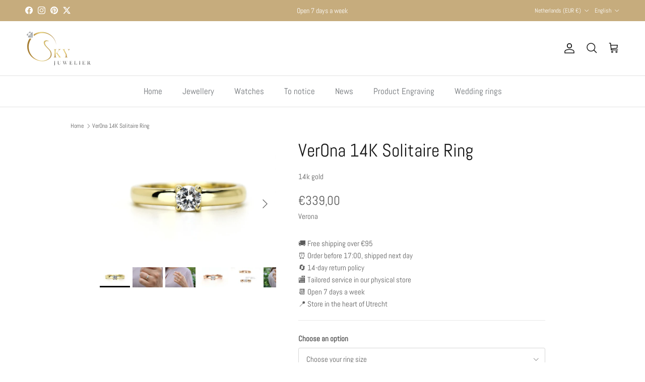

--- FILE ---
content_type: text/html; charset=utf-8
request_url: https://www.skyjuwelier.nl/en/products/verona-14k-solitaire-ring
body_size: 51665
content:
<!doctype html>
<html class="no-js" lang="en" dir="ltr">
<head><meta charset="utf-8">
<meta name="viewport" content="width=device-width,initial-scale=1">
<title>VerOna 14K Solitaire Ring &ndash; Sky Juwelier</title><link rel="canonical" href="https://www.skyjuwelier.nl/en/products/verona-14k-solitaire-ring"><meta name="description" content="Timeless and modern thanks to its simplistic clean lines and smooth polished finish, this ring suits any occasion."><meta property="og:site_name" content="Sky Juwelier">
<meta property="og:url" content="https://www.skyjuwelier.nl/en/products/verona-14k-solitaire-ring">
<meta property="og:title" content="VerOna 14K Solitaire Ring">
<meta property="og:type" content="product">
<meta property="og:description" content="Timeless and modern thanks to its simplistic clean lines and smooth polished finish, this ring suits any occasion."><meta property="og:image" content="http://www.skyjuwelier.nl/cdn/shop/products/PSX_20210313_125926_a1674bf4-29bf-4a71-bb97-4373940344f4.jpg?crop=center&height=1200&v=1669252599&width=1200">
  <meta property="og:image:secure_url" content="https://www.skyjuwelier.nl/cdn/shop/products/PSX_20210313_125926_a1674bf4-29bf-4a71-bb97-4373940344f4.jpg?crop=center&height=1200&v=1669252599&width=1200">
  <meta property="og:image:width" content="1987">
  <meta property="og:image:height" content="1324"><meta property="og:price:amount" content="339,00">
  <meta property="og:price:currency" content="EUR"><meta name="twitter:site" content="@SkyJuwelier"><meta name="twitter:card" content="summary_large_image">
<meta name="twitter:title" content="VerOna 14K Solitaire Ring">
<meta name="twitter:description" content="Timeless and modern thanks to its simplistic clean lines and smooth polished finish, this ring suits any occasion.">
<style>@font-face {
  font-family: Abel;
  font-weight: 400;
  font-style: normal;
  font-display: fallback;
  src: url("//www.skyjuwelier.nl/cdn/fonts/abel/abel_n4.0254805ccf79872a96d53996a984f2b9039f9995.woff2") format("woff2"),
       url("//www.skyjuwelier.nl/cdn/fonts/abel/abel_n4.635ebaebd760542724b79271de73bae7c2091173.woff") format("woff");
}
@font-face {
  font-family: Abel;
  font-weight: 400;
  font-style: normal;
  font-display: fallback;
  src: url("//www.skyjuwelier.nl/cdn/fonts/abel/abel_n4.0254805ccf79872a96d53996a984f2b9039f9995.woff2") format("woff2"),
       url("//www.skyjuwelier.nl/cdn/fonts/abel/abel_n4.635ebaebd760542724b79271de73bae7c2091173.woff") format("woff");
}
@font-face {
  font-family: Trirong;
  font-weight: 700;
  font-style: normal;
  font-display: fallback;
  src: url("//www.skyjuwelier.nl/cdn/fonts/trirong/trirong_n7.a33ed6536f9a7c6d7a9d0b52e1e13fd44f544eff.woff2") format("woff2"),
       url("//www.skyjuwelier.nl/cdn/fonts/trirong/trirong_n7.cdb88d0f8e5c427b393745c8cdeb8bc085cbacff.woff") format("woff");
}
@font-face {
  font-family: Abel;
  font-weight: 400;
  font-style: normal;
  font-display: fallback;
  src: url("//www.skyjuwelier.nl/cdn/fonts/abel/abel_n4.0254805ccf79872a96d53996a984f2b9039f9995.woff2") format("woff2"),
       url("//www.skyjuwelier.nl/cdn/fonts/abel/abel_n4.635ebaebd760542724b79271de73bae7c2091173.woff") format("woff");
}
:root {
  --page-container-width:          1100px;
  --reading-container-width:       720px;
  --divider-opacity:               0.14;
  --gutter-large:                  30px;
  --gutter-desktop:                20px;
  --gutter-mobile:                 16px;
  --section-padding:               50px;
  --larger-section-padding:        80px;
  --larger-section-padding-mobile: 60px;
  --largest-section-padding:       110px;
  --aos-animate-duration:          0.6s;

  --base-font-family:              Abel, sans-serif;
  --base-font-weight:              400;
  --base-font-style:               normal;
  --heading-font-family:           Abel, sans-serif;
  --heading-font-weight:           400;
  --heading-font-style:            normal;
  --logo-font-family:              Trirong, serif;
  --logo-font-weight:              700;
  --logo-font-style:               normal;
  --nav-font-family:               Abel, sans-serif;
  --nav-font-weight:               400;
  --nav-font-style:                normal;

  --base-text-size:15px;
  --base-line-height:              1.6;
  --input-text-size:16px;
  --smaller-text-size-1:12px;
  --smaller-text-size-2:14px;
  --smaller-text-size-3:12px;
  --smaller-text-size-4:11px;
  --larger-text-size:36px;
  --super-large-text-size:63px;
  --super-large-mobile-text-size:29px;
  --larger-mobile-text-size:29px;
  --logo-text-size:42px;--btn-letter-spacing: 0.08em;
    --btn-text-transform: uppercase;
    --button-text-size: 13px;
    --quickbuy-button-text-size: 13;
    --small-feature-link-font-size: 0.75em;
    --input-btn-padding-top:             1.2em;
    --input-btn-padding-bottom:          1.2em;--heading-text-transform:none;
  --nav-text-size:                      17px;
  --mobile-menu-font-weight:            600;

  --body-bg-color:                      255 255 255;
  --bg-color:                           255 255 255;
  --body-text-color:                    92 92 92;
  --text-color:                         92 92 92;

  --header-text-col:                    #171717;--header-text-hover-col:             var(--main-nav-link-hover-col);--header-bg-col:                     #ffffff;
  --heading-color:                     23 23 23;
  --body-heading-color:                23 23 23;
  --heading-divider-col:               #e2e2e2;

  --logo-col:                          #171717;
  --main-nav-bg:                       #ffffff;
  --main-nav-link-col:                 #6d7175;
  --main-nav-link-hover-col:           #c6ac7d;
  --main-nav-link-featured-col:        #942c3d;

  --link-color:                        32 34 35;
  --body-link-color:                   32 34 35;

  --btn-bg-color:                        198 172 125;
  --btn-bg-hover-color:                  62 163 106;
  --btn-border-color:                    198 172 125;
  --btn-border-hover-color:              62 163 106;
  --btn-text-color:                      255 255 255;
  --btn-text-hover-color:                255 255 255;--btn-alt-bg-color:                    255 255 255;
  --btn-alt-text-color:                  198 172 125;
  --btn-alt-border-color:                198 172 125;
  --btn-alt-border-hover-color:          198 172 125;--btn-ter-bg-color:                    235 235 235;
  --btn-ter-text-color:                  41 41 41;
  --btn-ter-bg-hover-color:              198 172 125;
  --btn-ter-text-hover-color:            255 255 255;--btn-border-radius: 3px;--color-scheme-default:                             #ffffff;
  --color-scheme-default-color:                       255 255 255;
  --color-scheme-default-text-color:                  92 92 92;
  --color-scheme-default-head-color:                  23 23 23;
  --color-scheme-default-link-color:                  32 34 35;
  --color-scheme-default-btn-text-color:              255 255 255;
  --color-scheme-default-btn-text-hover-color:        255 255 255;
  --color-scheme-default-btn-bg-color:                198 172 125;
  --color-scheme-default-btn-bg-hover-color:          62 163 106;
  --color-scheme-default-btn-border-color:            198 172 125;
  --color-scheme-default-btn-border-hover-color:      62 163 106;
  --color-scheme-default-btn-alt-text-color:          198 172 125;
  --color-scheme-default-btn-alt-bg-color:            255 255 255;
  --color-scheme-default-btn-alt-border-color:        198 172 125;
  --color-scheme-default-btn-alt-border-hover-color:  198 172 125;

  --color-scheme-1:                             #fcfaf3;
  --color-scheme-1-color:                       252 250 243;
  --color-scheme-1-text-color:                  92 92 92;
  --color-scheme-1-head-color:                  23 23 23;
  --color-scheme-1-link-color:                  193 100 82;
  --color-scheme-1-btn-text-color:              255 255 255;
  --color-scheme-1-btn-text-hover-color:        255 255 255;
  --color-scheme-1-btn-bg-color:                35 35 35;
  --color-scheme-1-btn-bg-hover-color:          0 0 0;
  --color-scheme-1-btn-border-color:            35 35 35;
  --color-scheme-1-btn-border-hover-color:      0 0 0;
  --color-scheme-1-btn-alt-text-color:          35 35 35;
  --color-scheme-1-btn-alt-bg-color:            255 255 255;
  --color-scheme-1-btn-alt-border-color:        35 35 35;
  --color-scheme-1-btn-alt-border-hover-color:  35 35 35;

  --color-scheme-2:                             #faf2e6;
  --color-scheme-2-color:                       250 242 230;
  --color-scheme-2-text-color:                  92 92 92;
  --color-scheme-2-head-color:                  23 23 23;
  --color-scheme-2-link-color:                  193 100 82;
  --color-scheme-2-btn-text-color:              255 255 255;
  --color-scheme-2-btn-text-hover-color:        255 255 255;
  --color-scheme-2-btn-bg-color:                35 35 35;
  --color-scheme-2-btn-bg-hover-color:          0 0 0;
  --color-scheme-2-btn-border-color:            35 35 35;
  --color-scheme-2-btn-border-hover-color:      0 0 0;
  --color-scheme-2-btn-alt-text-color:          35 35 35;
  --color-scheme-2-btn-alt-bg-color:            255 255 255;
  --color-scheme-2-btn-alt-border-color:        35 35 35;
  --color-scheme-2-btn-alt-border-hover-color:  35 35 35;

  /* Shop Pay payment terms */
  --payment-terms-background-color:    #ffffff;--quickbuy-bg: 255 255 255;--body-input-background-color:       rgb(var(--body-bg-color));
  --input-background-color:            rgb(var(--body-bg-color));
  --body-input-text-color:             var(--body-text-color);
  --input-text-color:                  var(--body-text-color);
  --body-input-border-color:           rgb(214, 214, 214);
  --input-border-color:                rgb(214, 214, 214);
  --input-border-color-hover:          rgb(165, 165, 165);
  --input-border-color-active:         rgb(92, 92, 92);

  --swatch-cross-svg:                  url("data:image/svg+xml,%3Csvg xmlns='http://www.w3.org/2000/svg' width='240' height='240' viewBox='0 0 24 24' fill='none' stroke='rgb(214, 214, 214)' stroke-width='0.09' preserveAspectRatio='none' %3E%3Cline x1='24' y1='0' x2='0' y2='24'%3E%3C/line%3E%3C/svg%3E");
  --swatch-cross-hover:                url("data:image/svg+xml,%3Csvg xmlns='http://www.w3.org/2000/svg' width='240' height='240' viewBox='0 0 24 24' fill='none' stroke='rgb(165, 165, 165)' stroke-width='0.09' preserveAspectRatio='none' %3E%3Cline x1='24' y1='0' x2='0' y2='24'%3E%3C/line%3E%3C/svg%3E");
  --swatch-cross-active:               url("data:image/svg+xml,%3Csvg xmlns='http://www.w3.org/2000/svg' width='240' height='240' viewBox='0 0 24 24' fill='none' stroke='rgb(92, 92, 92)' stroke-width='0.09' preserveAspectRatio='none' %3E%3Cline x1='24' y1='0' x2='0' y2='24'%3E%3C/line%3E%3C/svg%3E");

  --footer-divider-col:                #e0e0e0;
  --footer-text-col:                   32 34 35;
  --footer-heading-col:                32 34 35;
  --footer-bg:                         #f4f4f4;--product-label-overlay-justify: flex-start;--product-label-overlay-align: flex-start;--product-label-overlay-reduction-text:   #ffffff;
  --product-label-overlay-reduction-bg:     #c20000;
  --product-label-overlay-stock-text:       #ffffff;
  --product-label-overlay-stock-bg:         #09728c;
  --product-label-overlay-new-text:         #ffffff;
  --product-label-overlay-new-bg:           #c16452;
  --product-label-overlay-meta-text:        #ffffff;
  --product-label-overlay-meta-bg:          #bd2585;
  --product-label-sale-text:                #c20000;
  --product-label-sold-text:                #171717;
  --product-label-preorder-text:            #c6ac7d;

  --product-block-crop-align:               center;

  
  --product-block-price-align:              flex-start;
  --product-block-price-item-margin-start:  initial;
  --product-block-price-item-margin-end:    .5rem;
  

  --collection-block-image-position:   center center;

  --swatch-picker-image-size:          40px;
  --swatch-crop-align:                 center center;

  --image-overlay-text-color:          226 226 226;--image-overlay-bg:                  rgba(0, 0, 0, 0.12);
  --image-overlay-shadow-start:        rgb(0 0 0 / 0.16);
  --image-overlay-box-opacity:         0.88;.image-overlay--bg-box .text-overlay .text-overlay__text {
      --image-overlay-box-bg: 255 255 255;
      --heading-color: var(--body-heading-color);
      --text-color: var(--body-text-color);
      --link-color: var(--body-link-color);
    }--product-inventory-ok-box-color:            #f2faf0;
  --product-inventory-ok-text-color:           #108043;
  --product-inventory-ok-icon-box-fill-color:  #fff;
  --product-inventory-low-box-color:           #fcf1cd;
  --product-inventory-low-text-color:          #dd9a1a;
  --product-inventory-low-icon-box-fill-color: #fff;
  --product-inventory-low-text-color-channels: 16, 128, 67;
  --product-inventory-ok-text-color-channels:  221, 154, 26;

  --rating-star-color: 198 172 125;
}::selection {
    background: rgb(var(--body-heading-color));
    color: rgb(var(--body-bg-color));
  }
  ::-moz-selection {
    background: rgb(var(--body-heading-color));
    color: rgb(var(--body-bg-color));
  }.use-color-scheme--default {
  --product-label-sale-text:           #c20000;
  --product-label-sold-text:           #171717;
  --product-label-preorder-text:       #c6ac7d;
  --input-background-color:            rgb(var(--body-bg-color));
  --input-text-color:                  var(--body-input-text-color);
  --input-border-color:                rgb(214, 214, 214);
  --input-border-color-hover:          rgb(165, 165, 165);
  --input-border-color-active:         rgb(92, 92, 92);
}</style>

  <link href="//www.skyjuwelier.nl/cdn/shop/t/39/assets/main.css?v=155629054497702245621728997795" rel="stylesheet" type="text/css" media="all" />
<link rel="preload" as="font" href="//www.skyjuwelier.nl/cdn/fonts/abel/abel_n4.0254805ccf79872a96d53996a984f2b9039f9995.woff2" type="font/woff2" crossorigin><link rel="preload" as="font" href="//www.skyjuwelier.nl/cdn/fonts/abel/abel_n4.0254805ccf79872a96d53996a984f2b9039f9995.woff2" type="font/woff2" crossorigin><script>
    document.documentElement.className = document.documentElement.className.replace('no-js', 'js');

    window.theme = {
      info: {
        name: 'Symmetry',
        version: '7.3.0'
      },
      device: {
        hasTouch: window.matchMedia('(any-pointer: coarse)').matches,
        hasHover: window.matchMedia('(hover: hover)').matches
      },
      mediaQueries: {
        md: '(min-width: 768px)',
        productMediaCarouselBreak: '(min-width: 1041px)'
      },
      routes: {
        base: 'https://www.skyjuwelier.nl',
        cart: '/en/cart',
        cartAdd: '/en/cart/add.js',
        cartUpdate: '/en/cart/update.js',
        predictiveSearch: '/en/search/suggest'
      },
      strings: {
        cartTermsConfirmation: "You must agree to the terms and conditions before continuing.",
        cartItemsQuantityError: "You can only add [QUANTITY] of this item to your cart.",
        generalSearchViewAll: "View all search results",
        noStock: "Sold out",
        noVariant: "Unavailable",
        productsProductChooseA: "Choose a",
        generalSearchPages: "Pages",
        generalSearchNoResultsWithoutTerms: "Sorry, we couldnʼt find any results",
        shippingCalculator: {
          singleRate: "There is one shipping rate for this destination:",
          multipleRates: "There are multiple shipping rates for this destination:",
          noRates: "We do not ship to this destination."
        }
      },
      settings: {
        moneyWithCurrencyFormat: "€{{amount_with_comma_separator}} EUR",
        cartType: "page",
        afterAddToCart: "drawer",
        quickbuyStyle: "off",
        externalLinksNewTab: true,
        internalLinksSmoothScroll: true
      }
    }

    theme.inlineNavigationCheck = function() {
      var pageHeader = document.querySelector('.pageheader'),
          inlineNavContainer = pageHeader.querySelector('.logo-area__left__inner'),
          inlineNav = inlineNavContainer.querySelector('.navigation--left');
      if (inlineNav && getComputedStyle(inlineNav).display != 'none') {
        var inlineMenuCentered = document.querySelector('.pageheader--layout-inline-menu-center'),
            logoContainer = document.querySelector('.logo-area__middle__inner');
        if(inlineMenuCentered) {
          var rightWidth = document.querySelector('.logo-area__right__inner').clientWidth,
              middleWidth = logoContainer.clientWidth,
              logoArea = document.querySelector('.logo-area'),
              computedLogoAreaStyle = getComputedStyle(logoArea),
              logoAreaInnerWidth = logoArea.clientWidth - Math.ceil(parseFloat(computedLogoAreaStyle.paddingLeft)) - Math.ceil(parseFloat(computedLogoAreaStyle.paddingRight)),
              availableNavWidth = logoAreaInnerWidth - Math.max(rightWidth, middleWidth) * 2 - 40;
          inlineNavContainer.style.maxWidth = availableNavWidth + 'px';
        }

        var firstInlineNavLink = inlineNav.querySelector('.navigation__item:first-child'),
            lastInlineNavLink = inlineNav.querySelector('.navigation__item:last-child');
        if (lastInlineNavLink) {
          var inlineNavWidth = null;
          if(document.querySelector('html[dir=rtl]')) {
            inlineNavWidth = firstInlineNavLink.offsetLeft - lastInlineNavLink.offsetLeft + firstInlineNavLink.offsetWidth;
          } else {
            inlineNavWidth = lastInlineNavLink.offsetLeft - firstInlineNavLink.offsetLeft + lastInlineNavLink.offsetWidth;
          }
          if (inlineNavContainer.offsetWidth >= inlineNavWidth) {
            pageHeader.classList.add('pageheader--layout-inline-permitted');
            var tallLogo = logoContainer.clientHeight > lastInlineNavLink.clientHeight + 20;
            if (tallLogo) {
              inlineNav.classList.add('navigation--tight-underline');
            } else {
              inlineNav.classList.remove('navigation--tight-underline');
            }
          } else {
            pageHeader.classList.remove('pageheader--layout-inline-permitted');
          }
        }
      }
    };

    theme.setInitialHeaderHeightProperty = () => {
      const section = document.querySelector('.section-header');
      if (section) {
        document.documentElement.style.setProperty('--theme-header-height', Math.ceil(section.clientHeight) + 'px');
      }
    };
  </script>

  <script src="//www.skyjuwelier.nl/cdn/shop/t/39/assets/main.js?v=71597228913418551581728997795" defer></script>
    <script src="//www.skyjuwelier.nl/cdn/shop/t/39/assets/animate-on-scroll.js?v=15249566486942820451728997795" defer></script>
    <link href="//www.skyjuwelier.nl/cdn/shop/t/39/assets/animate-on-scroll.css?v=116824741000487223811728997795" rel="stylesheet" type="text/css" media="all" />
  

  <script>window.performance && window.performance.mark && window.performance.mark('shopify.content_for_header.start');</script><meta name="facebook-domain-verification" content="espc1omz4aywrbi41c3l7hsyguozly">
<meta name="google-site-verification" content="6cqeHFcJ243vekYMzFjEFr1l_wuaOmsDpkYcSmtm_oU">
<meta id="shopify-digital-wallet" name="shopify-digital-wallet" content="/26289832039/digital_wallets/dialog">
<meta name="shopify-checkout-api-token" content="ae64d64cbe37b36a5713da47862f6a7b">
<link rel="alternate" hreflang="x-default" href="https://www.skyjuwelier.nl/products/verona-14k-solitaire-ring">
<link rel="alternate" hreflang="nl" href="https://www.skyjuwelier.nl/products/verona-14k-solitaire-ring">
<link rel="alternate" hreflang="en" href="https://www.skyjuwelier.nl/en/products/verona-14k-solitaire-ring">
<link rel="alternate" hreflang="de" href="https://www.skyjuwelier.nl/de/products/verona-14k-solitaire-ring">
<link rel="alternate" hreflang="de-DE" href="https://www.skyjuwelier.de/products/verona-14k-solitaire-ring">
<link rel="alternate" hreflang="nl-DE" href="https://www.skyjuwelier.de/nl/products/verona-14k-solitaire-ring">
<link rel="alternate" type="application/json+oembed" href="https://www.skyjuwelier.nl/en/products/verona-14k-solitaire-ring.oembed">
<script async="async" src="/checkouts/internal/preloads.js?locale=en-NL"></script>
<link rel="preconnect" href="https://shop.app" crossorigin="anonymous">
<script async="async" src="https://shop.app/checkouts/internal/preloads.js?locale=en-NL&shop_id=26289832039" crossorigin="anonymous"></script>
<script id="apple-pay-shop-capabilities" type="application/json">{"shopId":26289832039,"countryCode":"NL","currencyCode":"EUR","merchantCapabilities":["supports3DS"],"merchantId":"gid:\/\/shopify\/Shop\/26289832039","merchantName":"Sky Juwelier","requiredBillingContactFields":["postalAddress","email"],"requiredShippingContactFields":["postalAddress","email"],"shippingType":"shipping","supportedNetworks":["visa","maestro","masterCard","amex"],"total":{"type":"pending","label":"Sky Juwelier","amount":"1.00"},"shopifyPaymentsEnabled":true,"supportsSubscriptions":true}</script>
<script id="shopify-features" type="application/json">{"accessToken":"ae64d64cbe37b36a5713da47862f6a7b","betas":["rich-media-storefront-analytics"],"domain":"www.skyjuwelier.nl","predictiveSearch":true,"shopId":26289832039,"locale":"en"}</script>
<script>var Shopify = Shopify || {};
Shopify.shop = "sky-juwelier.myshopify.com";
Shopify.locale = "en";
Shopify.currency = {"active":"EUR","rate":"1.0"};
Shopify.country = "NL";
Shopify.theme = {"name":"Updated copy of Updated copy of Symmetry1","id":173259555155,"schema_name":"Symmetry","schema_version":"7.3.0","theme_store_id":568,"role":"main"};
Shopify.theme.handle = "null";
Shopify.theme.style = {"id":null,"handle":null};
Shopify.cdnHost = "www.skyjuwelier.nl/cdn";
Shopify.routes = Shopify.routes || {};
Shopify.routes.root = "/en/";</script>
<script type="module">!function(o){(o.Shopify=o.Shopify||{}).modules=!0}(window);</script>
<script>!function(o){function n(){var o=[];function n(){o.push(Array.prototype.slice.apply(arguments))}return n.q=o,n}var t=o.Shopify=o.Shopify||{};t.loadFeatures=n(),t.autoloadFeatures=n()}(window);</script>
<script>
  window.ShopifyPay = window.ShopifyPay || {};
  window.ShopifyPay.apiHost = "shop.app\/pay";
  window.ShopifyPay.redirectState = null;
</script>
<script id="shop-js-analytics" type="application/json">{"pageType":"product"}</script>
<script defer="defer" async type="module" src="//www.skyjuwelier.nl/cdn/shopifycloud/shop-js/modules/v2/client.init-shop-cart-sync_BT-GjEfc.en.esm.js"></script>
<script defer="defer" async type="module" src="//www.skyjuwelier.nl/cdn/shopifycloud/shop-js/modules/v2/chunk.common_D58fp_Oc.esm.js"></script>
<script defer="defer" async type="module" src="//www.skyjuwelier.nl/cdn/shopifycloud/shop-js/modules/v2/chunk.modal_xMitdFEc.esm.js"></script>
<script type="module">
  await import("//www.skyjuwelier.nl/cdn/shopifycloud/shop-js/modules/v2/client.init-shop-cart-sync_BT-GjEfc.en.esm.js");
await import("//www.skyjuwelier.nl/cdn/shopifycloud/shop-js/modules/v2/chunk.common_D58fp_Oc.esm.js");
await import("//www.skyjuwelier.nl/cdn/shopifycloud/shop-js/modules/v2/chunk.modal_xMitdFEc.esm.js");

  window.Shopify.SignInWithShop?.initShopCartSync?.({"fedCMEnabled":true,"windoidEnabled":true});

</script>
<script>
  window.Shopify = window.Shopify || {};
  if (!window.Shopify.featureAssets) window.Shopify.featureAssets = {};
  window.Shopify.featureAssets['shop-js'] = {"shop-cart-sync":["modules/v2/client.shop-cart-sync_DZOKe7Ll.en.esm.js","modules/v2/chunk.common_D58fp_Oc.esm.js","modules/v2/chunk.modal_xMitdFEc.esm.js"],"init-fed-cm":["modules/v2/client.init-fed-cm_B6oLuCjv.en.esm.js","modules/v2/chunk.common_D58fp_Oc.esm.js","modules/v2/chunk.modal_xMitdFEc.esm.js"],"shop-cash-offers":["modules/v2/client.shop-cash-offers_D2sdYoxE.en.esm.js","modules/v2/chunk.common_D58fp_Oc.esm.js","modules/v2/chunk.modal_xMitdFEc.esm.js"],"shop-login-button":["modules/v2/client.shop-login-button_QeVjl5Y3.en.esm.js","modules/v2/chunk.common_D58fp_Oc.esm.js","modules/v2/chunk.modal_xMitdFEc.esm.js"],"pay-button":["modules/v2/client.pay-button_DXTOsIq6.en.esm.js","modules/v2/chunk.common_D58fp_Oc.esm.js","modules/v2/chunk.modal_xMitdFEc.esm.js"],"shop-button":["modules/v2/client.shop-button_DQZHx9pm.en.esm.js","modules/v2/chunk.common_D58fp_Oc.esm.js","modules/v2/chunk.modal_xMitdFEc.esm.js"],"avatar":["modules/v2/client.avatar_BTnouDA3.en.esm.js"],"init-windoid":["modules/v2/client.init-windoid_CR1B-cfM.en.esm.js","modules/v2/chunk.common_D58fp_Oc.esm.js","modules/v2/chunk.modal_xMitdFEc.esm.js"],"init-shop-for-new-customer-accounts":["modules/v2/client.init-shop-for-new-customer-accounts_C_vY_xzh.en.esm.js","modules/v2/client.shop-login-button_QeVjl5Y3.en.esm.js","modules/v2/chunk.common_D58fp_Oc.esm.js","modules/v2/chunk.modal_xMitdFEc.esm.js"],"init-shop-email-lookup-coordinator":["modules/v2/client.init-shop-email-lookup-coordinator_BI7n9ZSv.en.esm.js","modules/v2/chunk.common_D58fp_Oc.esm.js","modules/v2/chunk.modal_xMitdFEc.esm.js"],"init-shop-cart-sync":["modules/v2/client.init-shop-cart-sync_BT-GjEfc.en.esm.js","modules/v2/chunk.common_D58fp_Oc.esm.js","modules/v2/chunk.modal_xMitdFEc.esm.js"],"shop-toast-manager":["modules/v2/client.shop-toast-manager_DiYdP3xc.en.esm.js","modules/v2/chunk.common_D58fp_Oc.esm.js","modules/v2/chunk.modal_xMitdFEc.esm.js"],"init-customer-accounts":["modules/v2/client.init-customer-accounts_D9ZNqS-Q.en.esm.js","modules/v2/client.shop-login-button_QeVjl5Y3.en.esm.js","modules/v2/chunk.common_D58fp_Oc.esm.js","modules/v2/chunk.modal_xMitdFEc.esm.js"],"init-customer-accounts-sign-up":["modules/v2/client.init-customer-accounts-sign-up_iGw4briv.en.esm.js","modules/v2/client.shop-login-button_QeVjl5Y3.en.esm.js","modules/v2/chunk.common_D58fp_Oc.esm.js","modules/v2/chunk.modal_xMitdFEc.esm.js"],"shop-follow-button":["modules/v2/client.shop-follow-button_CqMgW2wH.en.esm.js","modules/v2/chunk.common_D58fp_Oc.esm.js","modules/v2/chunk.modal_xMitdFEc.esm.js"],"checkout-modal":["modules/v2/client.checkout-modal_xHeaAweL.en.esm.js","modules/v2/chunk.common_D58fp_Oc.esm.js","modules/v2/chunk.modal_xMitdFEc.esm.js"],"shop-login":["modules/v2/client.shop-login_D91U-Q7h.en.esm.js","modules/v2/chunk.common_D58fp_Oc.esm.js","modules/v2/chunk.modal_xMitdFEc.esm.js"],"lead-capture":["modules/v2/client.lead-capture_BJmE1dJe.en.esm.js","modules/v2/chunk.common_D58fp_Oc.esm.js","modules/v2/chunk.modal_xMitdFEc.esm.js"],"payment-terms":["modules/v2/client.payment-terms_Ci9AEqFq.en.esm.js","modules/v2/chunk.common_D58fp_Oc.esm.js","modules/v2/chunk.modal_xMitdFEc.esm.js"]};
</script>
<script>(function() {
  var isLoaded = false;
  function asyncLoad() {
    if (isLoaded) return;
    isLoaded = true;
    var urls = ["https:\/\/boostsales.apps.avada.io\/scripttag\/countdown\/avada-countdown.min.js?shop=sky-juwelier.myshopify.com","https:\/\/boostsales.apps.avada.io\/scripttag\/badge\/avada-badge.min.js?shop=sky-juwelier.myshopify.com","https:\/\/sizechart.apps.avada.io\/scripttag\/avada-size-chart.min.js?shop=sky-juwelier.myshopify.com","\/\/cdn.shopify.com\/proxy\/4c44695ce4985ae013f9679bdda199c3981c232c1a016f23e95e6917910090b1\/tabs.tkdigital.dev\/scripts\/ne_smart_tabs_1c49591b5d1a46fd57c52acd464627ef.js?shop=sky-juwelier.myshopify.com\u0026sp-cache-control=cHVibGljLCBtYXgtYWdlPTkwMA","https:\/\/cdn.shopify.com\/s\/files\/1\/0262\/8983\/2039\/t\/26\/assets\/rev_26289832039.js?v=1673913825\u0026shop=sky-juwelier.myshopify.com","https:\/\/cdn.nfcube.com\/instafeed-0d4d459f562171b8a3a0f18fc7630b33.js?shop=sky-juwelier.myshopify.com","https:\/\/a.mailmunch.co\/widgets\/site-1030581-67695a9c25c83b01ba0f2aed90ad454584b438a9.js?shop=sky-juwelier.myshopify.com","https:\/\/sdk-v3-discount.autoketing.org\/discount-embed.js?v=1706023228218252821\u0026shop=sky-juwelier.myshopify.com","https:\/\/s3.eu-west-1.amazonaws.com\/production-klarna-il-shopify-osm\/e4ed485f4434fc99f5aa3b93cca936c341960f05\/sky-juwelier.myshopify.com-1730907808839.js?shop=sky-juwelier.myshopify.com"];
    for (var i = 0; i < urls.length; i++) {
      var s = document.createElement('script');
      s.type = 'text/javascript';
      s.async = true;
      s.src = urls[i];
      var x = document.getElementsByTagName('script')[0];
      x.parentNode.insertBefore(s, x);
    }
  };
  if(window.attachEvent) {
    window.attachEvent('onload', asyncLoad);
  } else {
    window.addEventListener('load', asyncLoad, false);
  }
})();</script>
<script id="__st">var __st={"a":26289832039,"offset":3600,"reqid":"6625e4ec-cebd-40f9-a469-bb16c9b663e9-1769340052","pageurl":"www.skyjuwelier.nl\/en\/products\/verona-14k-solitaire-ring","u":"71c766450c1a","p":"product","rtyp":"product","rid":6628235935847};</script>
<script>window.ShopifyPaypalV4VisibilityTracking = true;</script>
<script id="captcha-bootstrap">!function(){'use strict';const t='contact',e='account',n='new_comment',o=[[t,t],['blogs',n],['comments',n],[t,'customer']],c=[[e,'customer_login'],[e,'guest_login'],[e,'recover_customer_password'],[e,'create_customer']],r=t=>t.map((([t,e])=>`form[action*='/${t}']:not([data-nocaptcha='true']) input[name='form_type'][value='${e}']`)).join(','),a=t=>()=>t?[...document.querySelectorAll(t)].map((t=>t.form)):[];function s(){const t=[...o],e=r(t);return a(e)}const i='password',u='form_key',d=['recaptcha-v3-token','g-recaptcha-response','h-captcha-response',i],f=()=>{try{return window.sessionStorage}catch{return}},m='__shopify_v',_=t=>t.elements[u];function p(t,e,n=!1){try{const o=window.sessionStorage,c=JSON.parse(o.getItem(e)),{data:r}=function(t){const{data:e,action:n}=t;return t[m]||n?{data:e,action:n}:{data:t,action:n}}(c);for(const[e,n]of Object.entries(r))t.elements[e]&&(t.elements[e].value=n);n&&o.removeItem(e)}catch(o){console.error('form repopulation failed',{error:o})}}const l='form_type',E='cptcha';function T(t){t.dataset[E]=!0}const w=window,h=w.document,L='Shopify',v='ce_forms',y='captcha';let A=!1;((t,e)=>{const n=(g='f06e6c50-85a8-45c8-87d0-21a2b65856fe',I='https://cdn.shopify.com/shopifycloud/storefront-forms-hcaptcha/ce_storefront_forms_captcha_hcaptcha.v1.5.2.iife.js',D={infoText:'Protected by hCaptcha',privacyText:'Privacy',termsText:'Terms'},(t,e,n)=>{const o=w[L][v],c=o.bindForm;if(c)return c(t,g,e,D).then(n);var r;o.q.push([[t,g,e,D],n]),r=I,A||(h.body.append(Object.assign(h.createElement('script'),{id:'captcha-provider',async:!0,src:r})),A=!0)});var g,I,D;w[L]=w[L]||{},w[L][v]=w[L][v]||{},w[L][v].q=[],w[L][y]=w[L][y]||{},w[L][y].protect=function(t,e){n(t,void 0,e),T(t)},Object.freeze(w[L][y]),function(t,e,n,w,h,L){const[v,y,A,g]=function(t,e,n){const i=e?o:[],u=t?c:[],d=[...i,...u],f=r(d),m=r(i),_=r(d.filter((([t,e])=>n.includes(e))));return[a(f),a(m),a(_),s()]}(w,h,L),I=t=>{const e=t.target;return e instanceof HTMLFormElement?e:e&&e.form},D=t=>v().includes(t);t.addEventListener('submit',(t=>{const e=I(t);if(!e)return;const n=D(e)&&!e.dataset.hcaptchaBound&&!e.dataset.recaptchaBound,o=_(e),c=g().includes(e)&&(!o||!o.value);(n||c)&&t.preventDefault(),c&&!n&&(function(t){try{if(!f())return;!function(t){const e=f();if(!e)return;const n=_(t);if(!n)return;const o=n.value;o&&e.removeItem(o)}(t);const e=Array.from(Array(32),(()=>Math.random().toString(36)[2])).join('');!function(t,e){_(t)||t.append(Object.assign(document.createElement('input'),{type:'hidden',name:u})),t.elements[u].value=e}(t,e),function(t,e){const n=f();if(!n)return;const o=[...t.querySelectorAll(`input[type='${i}']`)].map((({name:t})=>t)),c=[...d,...o],r={};for(const[a,s]of new FormData(t).entries())c.includes(a)||(r[a]=s);n.setItem(e,JSON.stringify({[m]:1,action:t.action,data:r}))}(t,e)}catch(e){console.error('failed to persist form',e)}}(e),e.submit())}));const S=(t,e)=>{t&&!t.dataset[E]&&(n(t,e.some((e=>e===t))),T(t))};for(const o of['focusin','change'])t.addEventListener(o,(t=>{const e=I(t);D(e)&&S(e,y())}));const B=e.get('form_key'),M=e.get(l),P=B&&M;t.addEventListener('DOMContentLoaded',(()=>{const t=y();if(P)for(const e of t)e.elements[l].value===M&&p(e,B);[...new Set([...A(),...v().filter((t=>'true'===t.dataset.shopifyCaptcha))])].forEach((e=>S(e,t)))}))}(h,new URLSearchParams(w.location.search),n,t,e,['guest_login'])})(!0,!0)}();</script>
<script integrity="sha256-4kQ18oKyAcykRKYeNunJcIwy7WH5gtpwJnB7kiuLZ1E=" data-source-attribution="shopify.loadfeatures" defer="defer" src="//www.skyjuwelier.nl/cdn/shopifycloud/storefront/assets/storefront/load_feature-a0a9edcb.js" crossorigin="anonymous"></script>
<script crossorigin="anonymous" defer="defer" src="//www.skyjuwelier.nl/cdn/shopifycloud/storefront/assets/shopify_pay/storefront-65b4c6d7.js?v=20250812"></script>
<script data-source-attribution="shopify.dynamic_checkout.dynamic.init">var Shopify=Shopify||{};Shopify.PaymentButton=Shopify.PaymentButton||{isStorefrontPortableWallets:!0,init:function(){window.Shopify.PaymentButton.init=function(){};var t=document.createElement("script");t.src="https://www.skyjuwelier.nl/cdn/shopifycloud/portable-wallets/latest/portable-wallets.en.js",t.type="module",document.head.appendChild(t)}};
</script>
<script data-source-attribution="shopify.dynamic_checkout.buyer_consent">
  function portableWalletsHideBuyerConsent(e){var t=document.getElementById("shopify-buyer-consent"),n=document.getElementById("shopify-subscription-policy-button");t&&n&&(t.classList.add("hidden"),t.setAttribute("aria-hidden","true"),n.removeEventListener("click",e))}function portableWalletsShowBuyerConsent(e){var t=document.getElementById("shopify-buyer-consent"),n=document.getElementById("shopify-subscription-policy-button");t&&n&&(t.classList.remove("hidden"),t.removeAttribute("aria-hidden"),n.addEventListener("click",e))}window.Shopify?.PaymentButton&&(window.Shopify.PaymentButton.hideBuyerConsent=portableWalletsHideBuyerConsent,window.Shopify.PaymentButton.showBuyerConsent=portableWalletsShowBuyerConsent);
</script>
<script data-source-attribution="shopify.dynamic_checkout.cart.bootstrap">document.addEventListener("DOMContentLoaded",(function(){function t(){return document.querySelector("shopify-accelerated-checkout-cart, shopify-accelerated-checkout")}if(t())Shopify.PaymentButton.init();else{new MutationObserver((function(e,n){t()&&(Shopify.PaymentButton.init(),n.disconnect())})).observe(document.body,{childList:!0,subtree:!0})}}));
</script>
<link id="shopify-accelerated-checkout-styles" rel="stylesheet" media="screen" href="https://www.skyjuwelier.nl/cdn/shopifycloud/portable-wallets/latest/accelerated-checkout-backwards-compat.css" crossorigin="anonymous">
<style id="shopify-accelerated-checkout-cart">
        #shopify-buyer-consent {
  margin-top: 1em;
  display: inline-block;
  width: 100%;
}

#shopify-buyer-consent.hidden {
  display: none;
}

#shopify-subscription-policy-button {
  background: none;
  border: none;
  padding: 0;
  text-decoration: underline;
  font-size: inherit;
  cursor: pointer;
}

#shopify-subscription-policy-button::before {
  box-shadow: none;
}

      </style>
<script id="sections-script" data-sections="related-products" defer="defer" src="//www.skyjuwelier.nl/cdn/shop/t/39/compiled_assets/scripts.js?v=4047"></script>
<script>window.performance && window.performance.mark && window.performance.mark('shopify.content_for_header.end');</script>
<!-- CC Custom Head Start --><!-- CC Custom Head End --><script>
    (function (c, s, q, u, a, r, e) {
        c.hj=c.hj||function(){(c.hj.q=c.hj.q||[]).push(arguments)};
        c._hjSettings = { hjid: a };
        r = s.getElementsByTagName('head')[0];
        e = s.createElement('script');
        e.async = true;
        e.src = q + c._hjSettings.hjid + u;
        r.appendChild(e);
    })(window, document, 'https://static.hj.contentsquare.net/c/csq-', '.js', 5259691);
</script>
<!-- BEGIN app block: shopify://apps/live-product-options/blocks/app-embed/88bfdf40-5e27-4962-a966-70c8d1e87757 --><script>
  window.theme = window.theme || {};window.theme.moneyFormat = "€{{amount_with_comma_separator}}";window.theme.moneyFormatWithCurrency = "€{{amount_with_comma_separator}} EUR";
  window.theme.currencies = ['AED','AFN','ALL','AMD','ANG','AUD','AWG','AZN','BAM','BBD','BDT','BIF','BND','BOB','BSD','BWP','BZD','CAD','CDF','CHF','CNY','CRC','CVE','CZK','DJF','DKK','DOP','DZD','EGP','ETB','EUR','FJD','FKP','GBP','GMD','GNF','GTQ','GYD','HKD','HNL','HUF','IDR','ILS','INR','ISK','JMD','JPY','KES','KGS','KHR','KMF','KRW','KYD','KZT','LAK','LBP','LKR','MAD','MDL','MKD','MMK','MNT','MOP','MUR','MVR','MWK','MYR','NGN','NIO','NPR','NZD','PEN','PGK','PHP','PKR','PLN','PYG','QAR','RON','RSD','RWF','SAR','SBD','SEK','SGD','SHP','SLL','STD','THB','TJS','TOP','TTD','TWD','TZS','UAH','UGX','USD','UYU','UZS','VND','VUV','WST','XAF','XCD','XOF','XPF','YER'];
</script><script src="https://assets.cloudlift.app/api/assets/options.js?shop=sky-juwelier.myshopify.com" defer="defer"></script>
<!-- END app block --><!-- BEGIN app block: shopify://apps/wisereviews-reviews-importer/blocks/wise-reviews/9ef986f0-166f-4cdf-8a67-c9585e8df5a9 -->
<script>
  window.wiseReviewsWidgetSettings = {"theme":"light","lazy_load":false,"star_color":"#f4c01e","star_rating":{"mobile_format":"abbreviation","desktop_format":"reviews_count","container_class":null,"hide_if_no_review":false},"reviews_text":"reviews","primary_color":"slate","verified_text":"Verified","read_less_text":"Lees minder","read_more_text":"Lees meer","product_reviews":{"layout":"grid","star_text":"star","name_label":"Name*","card_border":"solid","email_label":"Email*","hide_sort_by":false,"rating_label":"Rating*","sort_by_label":"Sorteren","container_class":null,"default_sort_by":"RECOMMENDED","name_placeholder":"Enter your name","email_placeholder":"Enter your email address","hide_review_media":false,"review_body_label":"Review Body*","helpful_count_text":"[helpful_count] people found this helpful","hide_reviews_count":false,"review_title_label":"Review Title","helpful_button_text":"Behulpzaam","reviewer_photo_label":"Reviewer Photo (Optional)","star_rating_position":"top_of_review_card","shop_reviews_tab_text":"Winkel reviews","show_more_button_text":"Meer zien","thank_you_banner_text":"Thank you! Your review has been submitted.","review_body_placeholder":"Write your comment...","product_reviews_tab_text":"Product reviews","review_title_placeholder":"Title of your review","sort_by_recommended_text":"Recommended","upload_media_button_text":"Upload Media","sort_by_latest_first_text":"Latest first","sort_by_most_helpful_text":"Most helpful","sort_by_oldest_first_text":"Oldest first","submit_review_button_text":"Submit Review","reviewer_photo_button_text":"Upload Photo","sort_by_lowest_rating_text":"Lowest rating","write_a_review_button_text":"Schrijf een review","sort_by_highest_rating_text":"Highest rating","hide_review_media_beside_cta":false,"indicates_required_field_text":"*indicates required field","number_of_reviews_per_page_mobile":"5","number_of_reviews_per_page_desktop":"16"},"featured_reviews":{"auto_play":false,"touch_move":false,"card_border":"solid","container_class":null,"show_review_media":true,"show_product_name_if_available":false},"show_review_date":true,"show_review_title":true,"hide_reviewer_photo":false,"no_reviews_available_text":"Geen reviews"};
  window.appEmbedEnabled = true;
  window.wiseReviewsLastUpdated = "2026-01-19 20:04:28";
</script>


<!-- END app block --><script src="https://cdn.shopify.com/extensions/6da6ffdd-cf2b-4a18-80e5-578ff81399ca/klarna-on-site-messaging-33/assets/index.js" type="text/javascript" defer="defer"></script>
<script src="https://cdn.shopify.com/extensions/019a1ae4-c74a-7d55-95fe-907e591e731a/test-app-50/assets/timer.min.js" type="text/javascript" defer="defer"></script>
<script src="https://cdn.shopify.com/extensions/019bb1eb-3017-7eaa-b546-f7de9ed1564f/my-app-527/assets/productReview.js" type="text/javascript" defer="defer"></script>
<link href="https://cdn.shopify.com/extensions/019bb1eb-3017-7eaa-b546-f7de9ed1564f/my-app-527/assets/frontend.css" rel="stylesheet" type="text/css" media="all">
<script src="https://cdn.shopify.com/extensions/019b7cd0-6587-73c3-9937-bcc2249fa2c4/lb-upsell-227/assets/lb-selleasy.js" type="text/javascript" defer="defer"></script>
<script src="https://cdn.shopify.com/extensions/019ba36a-dbea-7190-a3e7-658a1266a630/my-app-39/assets/extension.js" type="text/javascript" defer="defer"></script>
<link href="https://cdn.shopify.com/extensions/019ba36a-dbea-7190-a3e7-658a1266a630/my-app-39/assets/extension-style.css" rel="stylesheet" type="text/css" media="all">
<link href="https://monorail-edge.shopifysvc.com" rel="dns-prefetch">
<script>(function(){if ("sendBeacon" in navigator && "performance" in window) {try {var session_token_from_headers = performance.getEntriesByType('navigation')[0].serverTiming.find(x => x.name == '_s').description;} catch {var session_token_from_headers = undefined;}var session_cookie_matches = document.cookie.match(/_shopify_s=([^;]*)/);var session_token_from_cookie = session_cookie_matches && session_cookie_matches.length === 2 ? session_cookie_matches[1] : "";var session_token = session_token_from_headers || session_token_from_cookie || "";function handle_abandonment_event(e) {var entries = performance.getEntries().filter(function(entry) {return /monorail-edge.shopifysvc.com/.test(entry.name);});if (!window.abandonment_tracked && entries.length === 0) {window.abandonment_tracked = true;var currentMs = Date.now();var navigation_start = performance.timing.navigationStart;var payload = {shop_id: 26289832039,url: window.location.href,navigation_start,duration: currentMs - navigation_start,session_token,page_type: "product"};window.navigator.sendBeacon("https://monorail-edge.shopifysvc.com/v1/produce", JSON.stringify({schema_id: "online_store_buyer_site_abandonment/1.1",payload: payload,metadata: {event_created_at_ms: currentMs,event_sent_at_ms: currentMs}}));}}window.addEventListener('pagehide', handle_abandonment_event);}}());</script>
<script id="web-pixels-manager-setup">(function e(e,d,r,n,o){if(void 0===o&&(o={}),!Boolean(null===(a=null===(i=window.Shopify)||void 0===i?void 0:i.analytics)||void 0===a?void 0:a.replayQueue)){var i,a;window.Shopify=window.Shopify||{};var t=window.Shopify;t.analytics=t.analytics||{};var s=t.analytics;s.replayQueue=[],s.publish=function(e,d,r){return s.replayQueue.push([e,d,r]),!0};try{self.performance.mark("wpm:start")}catch(e){}var l=function(){var e={modern:/Edge?\/(1{2}[4-9]|1[2-9]\d|[2-9]\d{2}|\d{4,})\.\d+(\.\d+|)|Firefox\/(1{2}[4-9]|1[2-9]\d|[2-9]\d{2}|\d{4,})\.\d+(\.\d+|)|Chrom(ium|e)\/(9{2}|\d{3,})\.\d+(\.\d+|)|(Maci|X1{2}).+ Version\/(15\.\d+|(1[6-9]|[2-9]\d|\d{3,})\.\d+)([,.]\d+|)( \(\w+\)|)( Mobile\/\w+|) Safari\/|Chrome.+OPR\/(9{2}|\d{3,})\.\d+\.\d+|(CPU[ +]OS|iPhone[ +]OS|CPU[ +]iPhone|CPU IPhone OS|CPU iPad OS)[ +]+(15[._]\d+|(1[6-9]|[2-9]\d|\d{3,})[._]\d+)([._]\d+|)|Android:?[ /-](13[3-9]|1[4-9]\d|[2-9]\d{2}|\d{4,})(\.\d+|)(\.\d+|)|Android.+Firefox\/(13[5-9]|1[4-9]\d|[2-9]\d{2}|\d{4,})\.\d+(\.\d+|)|Android.+Chrom(ium|e)\/(13[3-9]|1[4-9]\d|[2-9]\d{2}|\d{4,})\.\d+(\.\d+|)|SamsungBrowser\/([2-9]\d|\d{3,})\.\d+/,legacy:/Edge?\/(1[6-9]|[2-9]\d|\d{3,})\.\d+(\.\d+|)|Firefox\/(5[4-9]|[6-9]\d|\d{3,})\.\d+(\.\d+|)|Chrom(ium|e)\/(5[1-9]|[6-9]\d|\d{3,})\.\d+(\.\d+|)([\d.]+$|.*Safari\/(?![\d.]+ Edge\/[\d.]+$))|(Maci|X1{2}).+ Version\/(10\.\d+|(1[1-9]|[2-9]\d|\d{3,})\.\d+)([,.]\d+|)( \(\w+\)|)( Mobile\/\w+|) Safari\/|Chrome.+OPR\/(3[89]|[4-9]\d|\d{3,})\.\d+\.\d+|(CPU[ +]OS|iPhone[ +]OS|CPU[ +]iPhone|CPU IPhone OS|CPU iPad OS)[ +]+(10[._]\d+|(1[1-9]|[2-9]\d|\d{3,})[._]\d+)([._]\d+|)|Android:?[ /-](13[3-9]|1[4-9]\d|[2-9]\d{2}|\d{4,})(\.\d+|)(\.\d+|)|Mobile Safari.+OPR\/([89]\d|\d{3,})\.\d+\.\d+|Android.+Firefox\/(13[5-9]|1[4-9]\d|[2-9]\d{2}|\d{4,})\.\d+(\.\d+|)|Android.+Chrom(ium|e)\/(13[3-9]|1[4-9]\d|[2-9]\d{2}|\d{4,})\.\d+(\.\d+|)|Android.+(UC? ?Browser|UCWEB|U3)[ /]?(15\.([5-9]|\d{2,})|(1[6-9]|[2-9]\d|\d{3,})\.\d+)\.\d+|SamsungBrowser\/(5\.\d+|([6-9]|\d{2,})\.\d+)|Android.+MQ{2}Browser\/(14(\.(9|\d{2,})|)|(1[5-9]|[2-9]\d|\d{3,})(\.\d+|))(\.\d+|)|K[Aa][Ii]OS\/(3\.\d+|([4-9]|\d{2,})\.\d+)(\.\d+|)/},d=e.modern,r=e.legacy,n=navigator.userAgent;return n.match(d)?"modern":n.match(r)?"legacy":"unknown"}(),u="modern"===l?"modern":"legacy",c=(null!=n?n:{modern:"",legacy:""})[u],f=function(e){return[e.baseUrl,"/wpm","/b",e.hashVersion,"modern"===e.buildTarget?"m":"l",".js"].join("")}({baseUrl:d,hashVersion:r,buildTarget:u}),m=function(e){var d=e.version,r=e.bundleTarget,n=e.surface,o=e.pageUrl,i=e.monorailEndpoint;return{emit:function(e){var a=e.status,t=e.errorMsg,s=(new Date).getTime(),l=JSON.stringify({metadata:{event_sent_at_ms:s},events:[{schema_id:"web_pixels_manager_load/3.1",payload:{version:d,bundle_target:r,page_url:o,status:a,surface:n,error_msg:t},metadata:{event_created_at_ms:s}}]});if(!i)return console&&console.warn&&console.warn("[Web Pixels Manager] No Monorail endpoint provided, skipping logging."),!1;try{return self.navigator.sendBeacon.bind(self.navigator)(i,l)}catch(e){}var u=new XMLHttpRequest;try{return u.open("POST",i,!0),u.setRequestHeader("Content-Type","text/plain"),u.send(l),!0}catch(e){return console&&console.warn&&console.warn("[Web Pixels Manager] Got an unhandled error while logging to Monorail."),!1}}}}({version:r,bundleTarget:l,surface:e.surface,pageUrl:self.location.href,monorailEndpoint:e.monorailEndpoint});try{o.browserTarget=l,function(e){var d=e.src,r=e.async,n=void 0===r||r,o=e.onload,i=e.onerror,a=e.sri,t=e.scriptDataAttributes,s=void 0===t?{}:t,l=document.createElement("script"),u=document.querySelector("head"),c=document.querySelector("body");if(l.async=n,l.src=d,a&&(l.integrity=a,l.crossOrigin="anonymous"),s)for(var f in s)if(Object.prototype.hasOwnProperty.call(s,f))try{l.dataset[f]=s[f]}catch(e){}if(o&&l.addEventListener("load",o),i&&l.addEventListener("error",i),u)u.appendChild(l);else{if(!c)throw new Error("Did not find a head or body element to append the script");c.appendChild(l)}}({src:f,async:!0,onload:function(){if(!function(){var e,d;return Boolean(null===(d=null===(e=window.Shopify)||void 0===e?void 0:e.analytics)||void 0===d?void 0:d.initialized)}()){var d=window.webPixelsManager.init(e)||void 0;if(d){var r=window.Shopify.analytics;r.replayQueue.forEach((function(e){var r=e[0],n=e[1],o=e[2];d.publishCustomEvent(r,n,o)})),r.replayQueue=[],r.publish=d.publishCustomEvent,r.visitor=d.visitor,r.initialized=!0}}},onerror:function(){return m.emit({status:"failed",errorMsg:"".concat(f," has failed to load")})},sri:function(e){var d=/^sha384-[A-Za-z0-9+/=]+$/;return"string"==typeof e&&d.test(e)}(c)?c:"",scriptDataAttributes:o}),m.emit({status:"loading"})}catch(e){m.emit({status:"failed",errorMsg:(null==e?void 0:e.message)||"Unknown error"})}}})({shopId: 26289832039,storefrontBaseUrl: "https://www.skyjuwelier.nl",extensionsBaseUrl: "https://extensions.shopifycdn.com/cdn/shopifycloud/web-pixels-manager",monorailEndpoint: "https://monorail-edge.shopifysvc.com/unstable/produce_batch",surface: "storefront-renderer",enabledBetaFlags: ["2dca8a86"],webPixelsConfigList: [{"id":"977469779","configuration":"{\"config\":\"{\\\"pixel_id\\\":\\\"G-D2V1M92590\\\",\\\"target_country\\\":\\\"NL\\\",\\\"gtag_events\\\":[{\\\"type\\\":\\\"begin_checkout\\\",\\\"action_label\\\":\\\"G-D2V1M92590\\\"},{\\\"type\\\":\\\"search\\\",\\\"action_label\\\":\\\"G-D2V1M92590\\\"},{\\\"type\\\":\\\"view_item\\\",\\\"action_label\\\":[\\\"G-D2V1M92590\\\",\\\"MC-8DCZ9YTG7R\\\"]},{\\\"type\\\":\\\"purchase\\\",\\\"action_label\\\":[\\\"G-D2V1M92590\\\",\\\"MC-8DCZ9YTG7R\\\"]},{\\\"type\\\":\\\"page_view\\\",\\\"action_label\\\":[\\\"G-D2V1M92590\\\",\\\"MC-8DCZ9YTG7R\\\"]},{\\\"type\\\":\\\"add_payment_info\\\",\\\"action_label\\\":\\\"G-D2V1M92590\\\"},{\\\"type\\\":\\\"add_to_cart\\\",\\\"action_label\\\":\\\"G-D2V1M92590\\\"}],\\\"enable_monitoring_mode\\\":false}\"}","eventPayloadVersion":"v1","runtimeContext":"OPEN","scriptVersion":"b2a88bafab3e21179ed38636efcd8a93","type":"APP","apiClientId":1780363,"privacyPurposes":[],"dataSharingAdjustments":{"protectedCustomerApprovalScopes":["read_customer_address","read_customer_email","read_customer_name","read_customer_personal_data","read_customer_phone"]}},{"id":"402981203","configuration":"{\"pixel_id\":\"2815714902077793\",\"pixel_type\":\"facebook_pixel\",\"metaapp_system_user_token\":\"-\"}","eventPayloadVersion":"v1","runtimeContext":"OPEN","scriptVersion":"ca16bc87fe92b6042fbaa3acc2fbdaa6","type":"APP","apiClientId":2329312,"privacyPurposes":["ANALYTICS","MARKETING","SALE_OF_DATA"],"dataSharingAdjustments":{"protectedCustomerApprovalScopes":["read_customer_address","read_customer_email","read_customer_name","read_customer_personal_data","read_customer_phone"]}},{"id":"shopify-app-pixel","configuration":"{}","eventPayloadVersion":"v1","runtimeContext":"STRICT","scriptVersion":"0450","apiClientId":"shopify-pixel","type":"APP","privacyPurposes":["ANALYTICS","MARKETING"]},{"id":"shopify-custom-pixel","eventPayloadVersion":"v1","runtimeContext":"LAX","scriptVersion":"0450","apiClientId":"shopify-pixel","type":"CUSTOM","privacyPurposes":["ANALYTICS","MARKETING"]}],isMerchantRequest: false,initData: {"shop":{"name":"Sky Juwelier","paymentSettings":{"currencyCode":"EUR"},"myshopifyDomain":"sky-juwelier.myshopify.com","countryCode":"NL","storefrontUrl":"https:\/\/www.skyjuwelier.nl\/en"},"customer":null,"cart":null,"checkout":null,"productVariants":[{"price":{"amount":339.0,"currencyCode":"EUR"},"product":{"title":"VerOna 14K Solitaire Ring","vendor":"Verona","id":"6628235935847","untranslatedTitle":"VerOna 14K Solitaire Ring","url":"\/en\/products\/verona-14k-solitaire-ring","type":"VerOna Ring"},"id":"39593632006247","image":{"src":"\/\/www.skyjuwelier.nl\/cdn\/shop\/products\/PSX_20210313_125926_a1674bf4-29bf-4a71-bb97-4373940344f4.jpg?v=1669252599"},"sku":"BM1165","title":"Choose your ring size \/ Yellow gold","untranslatedTitle":"Kies jouw ringmaat \/ Geelgoud"},{"price":{"amount":339.0,"currencyCode":"EUR"},"product":{"title":"VerOna 14K Solitaire Ring","vendor":"Verona","id":"6628235935847","untranslatedTitle":"VerOna 14K Solitaire Ring","url":"\/en\/products\/verona-14k-solitaire-ring","type":"VerOna Ring"},"id":"39968404537447","image":{"src":"\/\/www.skyjuwelier.nl\/cdn\/shop\/products\/PSX_20210306_142220.jpg?v=1669252599"},"sku":"BM1166","title":"Choose your ring size \/ Rose gold","untranslatedTitle":"Kies jouw ringmaat \/ Rosegoud"},{"price":{"amount":339.0,"currencyCode":"EUR"},"product":{"title":"VerOna 14K Solitaire Ring","vendor":"Verona","id":"6628235935847","untranslatedTitle":"VerOna 14K Solitaire Ring","url":"\/en\/products\/verona-14k-solitaire-ring","type":"VerOna Ring"},"id":"39968404570215","image":{"src":"\/\/www.skyjuwelier.nl\/cdn\/shop\/products\/PSX_20210313_123451_791ec197-ba34-40d7-9d37-84e7ce9c5cb4.jpg?v=1669252599"},"sku":"BM1167","title":"Choose your ring size \/ White gold","untranslatedTitle":"Kies jouw ringmaat \/ Witgoud"},{"price":{"amount":339.0,"currencyCode":"EUR"},"product":{"title":"VerOna 14K Solitaire Ring","vendor":"Verona","id":"6628235935847","untranslatedTitle":"VerOna 14K Solitaire Ring","url":"\/en\/products\/verona-14k-solitaire-ring","type":"VerOna Ring"},"id":"39593632039015","image":{"src":"\/\/www.skyjuwelier.nl\/cdn\/shop\/products\/PSX_20210313_125926_a1674bf4-29bf-4a71-bb97-4373940344f4.jpg?v=1669252599"},"sku":"VER-500-Z5","title":"15.7 mm (49) ✅ delivery in 2 working days \/ Yellow gold","untranslatedTitle":"15.7 mm (49) ✅ levering in 2 werkdagen \/ Geelgoud"},{"price":{"amount":339.0,"currencyCode":"EUR"},"product":{"title":"VerOna 14K Solitaire Ring","vendor":"Verona","id":"6628235935847","untranslatedTitle":"VerOna 14K Solitaire Ring","url":"\/en\/products\/verona-14k-solitaire-ring","type":"VerOna Ring"},"id":"39968404602983","image":{"src":"\/\/www.skyjuwelier.nl\/cdn\/shop\/products\/PSX_20210306_142220.jpg?v=1669252599"},"sku":"BM1168","title":"15.7 mm (49) ✅ delivery in 2 working days \/ Rose gold","untranslatedTitle":"15.7 mm (49) ✅ levering in 2 werkdagen \/ Rosegoud"},{"price":{"amount":339.0,"currencyCode":"EUR"},"product":{"title":"VerOna 14K Solitaire Ring","vendor":"Verona","id":"6628235935847","untranslatedTitle":"VerOna 14K Solitaire Ring","url":"\/en\/products\/verona-14k-solitaire-ring","type":"VerOna Ring"},"id":"39968404635751","image":{"src":"\/\/www.skyjuwelier.nl\/cdn\/shop\/products\/PSX_20210313_123451_791ec197-ba34-40d7-9d37-84e7ce9c5cb4.jpg?v=1669252599"},"sku":"BM1169","title":"15.7 mm (49) ✅ delivery in 2 working days \/ White gold","untranslatedTitle":"15.7 mm (49) ✅ levering in 2 werkdagen \/ Witgoud"},{"price":{"amount":339.0,"currencyCode":"EUR"},"product":{"title":"VerOna 14K Solitaire Ring","vendor":"Verona","id":"6628235935847","untranslatedTitle":"VerOna 14K Solitaire Ring","url":"\/en\/products\/verona-14k-solitaire-ring","type":"VerOna Ring"},"id":"39593632071783","image":{"src":"\/\/www.skyjuwelier.nl\/cdn\/shop\/products\/PSX_20210313_125926_a1674bf4-29bf-4a71-bb97-4373940344f4.jpg?v=1669252599"},"sku":"VER-500-Z6","title":"16 mm (51) ✅ delivery in 2 working days \/ Yellow gold","untranslatedTitle":"16 mm   (51) ✅ levering in 2 werkdagen \/ Geelgoud"},{"price":{"amount":339.0,"currencyCode":"EUR"},"product":{"title":"VerOna 14K Solitaire Ring","vendor":"Verona","id":"6628235935847","untranslatedTitle":"VerOna 14K Solitaire Ring","url":"\/en\/products\/verona-14k-solitaire-ring","type":"VerOna Ring"},"id":"39968404668519","image":{"src":"\/\/www.skyjuwelier.nl\/cdn\/shop\/products\/PSX_20210306_142220.jpg?v=1669252599"},"sku":"BM1170","title":"16 mm (51) ✅ delivery in 2 working days \/ Rose gold","untranslatedTitle":"16 mm   (51) ✅ levering in 2 werkdagen \/ Rosegoud"},{"price":{"amount":339.0,"currencyCode":"EUR"},"product":{"title":"VerOna 14K Solitaire Ring","vendor":"Verona","id":"6628235935847","untranslatedTitle":"VerOna 14K Solitaire Ring","url":"\/en\/products\/verona-14k-solitaire-ring","type":"VerOna Ring"},"id":"39968404701287","image":{"src":"\/\/www.skyjuwelier.nl\/cdn\/shop\/products\/PSX_20210313_123451_791ec197-ba34-40d7-9d37-84e7ce9c5cb4.jpg?v=1669252599"},"sku":"BM1171","title":"16 mm (51) ✅ delivery in 2 working days \/ White gold","untranslatedTitle":"16 mm   (51) ✅ levering in 2 werkdagen \/ Witgoud"},{"price":{"amount":339.0,"currencyCode":"EUR"},"product":{"title":"VerOna 14K Solitaire Ring","vendor":"Verona","id":"6628235935847","untranslatedTitle":"VerOna 14K Solitaire Ring","url":"\/en\/products\/verona-14k-solitaire-ring","type":"VerOna Ring"},"id":"39593632104551","image":{"src":"\/\/www.skyjuwelier.nl\/cdn\/shop\/products\/PSX_20210313_125926_a1674bf4-29bf-4a71-bb97-4373940344f4.jpg?v=1669252599"},"sku":"VER-500-Z7","title":"16.5 mm (52) ✅ delivery in 2 working days \/ Yellow gold","untranslatedTitle":"16.5 mm (52) ✅ levering in 2 werkdagen \/ Geelgoud"},{"price":{"amount":339.0,"currencyCode":"EUR"},"product":{"title":"VerOna 14K Solitaire Ring","vendor":"Verona","id":"6628235935847","untranslatedTitle":"VerOna 14K Solitaire Ring","url":"\/en\/products\/verona-14k-solitaire-ring","type":"VerOna Ring"},"id":"39968404734055","image":{"src":"\/\/www.skyjuwelier.nl\/cdn\/shop\/products\/PSX_20210306_142220.jpg?v=1669252599"},"sku":"BM1172","title":"16.5 mm (52) ✅ delivery in 2 working days \/ Rose gold","untranslatedTitle":"16.5 mm (52) ✅ levering in 2 werkdagen \/ Rosegoud"},{"price":{"amount":339.0,"currencyCode":"EUR"},"product":{"title":"VerOna 14K Solitaire Ring","vendor":"Verona","id":"6628235935847","untranslatedTitle":"VerOna 14K Solitaire Ring","url":"\/en\/products\/verona-14k-solitaire-ring","type":"VerOna Ring"},"id":"39968404766823","image":{"src":"\/\/www.skyjuwelier.nl\/cdn\/shop\/products\/PSX_20210313_123451_791ec197-ba34-40d7-9d37-84e7ce9c5cb4.jpg?v=1669252599"},"sku":"BM1173","title":"16.5 mm (52) ✅ delivery in 2 working days \/ White gold","untranslatedTitle":"16.5 mm (52) ✅ levering in 2 werkdagen \/ Witgoud"},{"price":{"amount":339.0,"currencyCode":"EUR"},"product":{"title":"VerOna 14K Solitaire Ring","vendor":"Verona","id":"6628235935847","untranslatedTitle":"VerOna 14K Solitaire Ring","url":"\/en\/products\/verona-14k-solitaire-ring","type":"VerOna Ring"},"id":"39593632137319","image":{"src":"\/\/www.skyjuwelier.nl\/cdn\/shop\/products\/PSX_20210313_125926_a1674bf4-29bf-4a71-bb97-4373940344f4.jpg?v=1669252599"},"sku":"VER-500-Z8","title":"16.9 mm (53) ✅ delivery in 2 working days \/ Yellow gold","untranslatedTitle":"16.9 mm (53) ✅ levering in 2 werkdagen \/ Geelgoud"},{"price":{"amount":339.0,"currencyCode":"EUR"},"product":{"title":"VerOna 14K Solitaire Ring","vendor":"Verona","id":"6628235935847","untranslatedTitle":"VerOna 14K Solitaire Ring","url":"\/en\/products\/verona-14k-solitaire-ring","type":"VerOna Ring"},"id":"39968404799591","image":{"src":"\/\/www.skyjuwelier.nl\/cdn\/shop\/products\/PSX_20210306_142220.jpg?v=1669252599"},"sku":"BM1174","title":"16.9 mm (53) ✅ delivery in 2 working days \/ Rose gold","untranslatedTitle":"16.9 mm (53) ✅ levering in 2 werkdagen \/ Rosegoud"},{"price":{"amount":339.0,"currencyCode":"EUR"},"product":{"title":"VerOna 14K Solitaire Ring","vendor":"Verona","id":"6628235935847","untranslatedTitle":"VerOna 14K Solitaire Ring","url":"\/en\/products\/verona-14k-solitaire-ring","type":"VerOna Ring"},"id":"39968404832359","image":{"src":"\/\/www.skyjuwelier.nl\/cdn\/shop\/products\/PSX_20210313_123451_791ec197-ba34-40d7-9d37-84e7ce9c5cb4.jpg?v=1669252599"},"sku":"BM1175","title":"16.9 mm (53) ✅ delivery in 2 working days \/ White gold","untranslatedTitle":"16.9 mm (53) ✅ levering in 2 werkdagen \/ Witgoud"},{"price":{"amount":339.0,"currencyCode":"EUR"},"product":{"title":"VerOna 14K Solitaire Ring","vendor":"Verona","id":"6628235935847","untranslatedTitle":"VerOna 14K Solitaire Ring","url":"\/en\/products\/verona-14k-solitaire-ring","type":"VerOna Ring"},"id":"39593632170087","image":{"src":"\/\/www.skyjuwelier.nl\/cdn\/shop\/products\/PSX_20210313_125926_a1674bf4-29bf-4a71-bb97-4373940344f4.jpg?v=1669252599"},"sku":"VER-500-Z9","title":"17.2 mm (54) ✅ delivery in 2 working days \/ Yellow gold","untranslatedTitle":"17.2 mm (54) ✅ levering in 2 werkdagen \/ Geelgoud"},{"price":{"amount":339.0,"currencyCode":"EUR"},"product":{"title":"VerOna 14K Solitaire Ring","vendor":"Verona","id":"6628235935847","untranslatedTitle":"VerOna 14K Solitaire Ring","url":"\/en\/products\/verona-14k-solitaire-ring","type":"VerOna Ring"},"id":"39968404865127","image":{"src":"\/\/www.skyjuwelier.nl\/cdn\/shop\/products\/PSX_20210306_142220.jpg?v=1669252599"},"sku":"BM1176","title":"17.2 mm (54) ✅ delivery in 2 working days \/ Rose gold","untranslatedTitle":"17.2 mm (54) ✅ levering in 2 werkdagen \/ Rosegoud"},{"price":{"amount":339.0,"currencyCode":"EUR"},"product":{"title":"VerOna 14K Solitaire Ring","vendor":"Verona","id":"6628235935847","untranslatedTitle":"VerOna 14K Solitaire Ring","url":"\/en\/products\/verona-14k-solitaire-ring","type":"VerOna Ring"},"id":"39968404897895","image":{"src":"\/\/www.skyjuwelier.nl\/cdn\/shop\/products\/PSX_20210313_123451_791ec197-ba34-40d7-9d37-84e7ce9c5cb4.jpg?v=1669252599"},"sku":"BM1177","title":"17.2 mm (54) ✅ delivery in 2 working days \/ White gold","untranslatedTitle":"17.2 mm (54) ✅ levering in 2 werkdagen \/ Witgoud"},{"price":{"amount":339.0,"currencyCode":"EUR"},"product":{"title":"VerOna 14K Solitaire Ring","vendor":"Verona","id":"6628235935847","untranslatedTitle":"VerOna 14K Solitaire Ring","url":"\/en\/products\/verona-14k-solitaire-ring","type":"VerOna Ring"},"id":"39968404930663","image":{"src":"\/\/www.skyjuwelier.nl\/cdn\/shop\/products\/PSX_20210313_125926_a1674bf4-29bf-4a71-bb97-4373940344f4.jpg?v=1669252599"},"sku":"BM1178","title":"17.5mm (55) ✅ delivery in 2 working days \/ Yellow gold","untranslatedTitle":"17.5mm (55) ✅ levering in 2 werkdagen \/ Geelgoud"},{"price":{"amount":339.0,"currencyCode":"EUR"},"product":{"title":"VerOna 14K Solitaire Ring","vendor":"Verona","id":"6628235935847","untranslatedTitle":"VerOna 14K Solitaire Ring","url":"\/en\/products\/verona-14k-solitaire-ring","type":"VerOna Ring"},"id":"39968404963431","image":{"src":"\/\/www.skyjuwelier.nl\/cdn\/shop\/products\/PSX_20210306_142220.jpg?v=1669252599"},"sku":"BM1179","title":"17.5mm (55) ✅ delivery in 2 working days \/ Rose gold","untranslatedTitle":"17.5mm (55) ✅ levering in 2 werkdagen \/ Rosegoud"},{"price":{"amount":339.0,"currencyCode":"EUR"},"product":{"title":"VerOna 14K Solitaire Ring","vendor":"Verona","id":"6628235935847","untranslatedTitle":"VerOna 14K Solitaire Ring","url":"\/en\/products\/verona-14k-solitaire-ring","type":"VerOna Ring"},"id":"39968404996199","image":{"src":"\/\/www.skyjuwelier.nl\/cdn\/shop\/products\/PSX_20210313_123451_791ec197-ba34-40d7-9d37-84e7ce9c5cb4.jpg?v=1669252599"},"sku":"BM1180","title":"17.5mm (55) ✅ delivery in 2 working days \/ White gold","untranslatedTitle":"17.5mm (55) ✅ levering in 2 werkdagen \/ Witgoud"},{"price":{"amount":339.0,"currencyCode":"EUR"},"product":{"title":"VerOna 14K Solitaire Ring","vendor":"Verona","id":"6628235935847","untranslatedTitle":"VerOna 14K Solitaire Ring","url":"\/en\/products\/verona-14k-solitaire-ring","type":"VerOna Ring"},"id":"39593632202855","image":{"src":"\/\/www.skyjuwelier.nl\/cdn\/shop\/products\/PSX_20210313_125926_a1674bf4-29bf-4a71-bb97-4373940344f4.jpg?v=1669252599"},"sku":"VER-500-Z10","title":"17.8 mm (56) ✅ delivery in 2 working days \/ Yellow gold","untranslatedTitle":"17.8 mm (56) ✅ levering in 2 werkdagen \/ Geelgoud"},{"price":{"amount":339.0,"currencyCode":"EUR"},"product":{"title":"VerOna 14K Solitaire Ring","vendor":"Verona","id":"6628235935847","untranslatedTitle":"VerOna 14K Solitaire Ring","url":"\/en\/products\/verona-14k-solitaire-ring","type":"VerOna Ring"},"id":"39968405028967","image":{"src":"\/\/www.skyjuwelier.nl\/cdn\/shop\/products\/PSX_20210306_142220.jpg?v=1669252599"},"sku":"BM1181","title":"17.8 mm (56) ✅ delivery in 2 working days \/ Rose gold","untranslatedTitle":"17.8 mm (56) ✅ levering in 2 werkdagen \/ Rosegoud"},{"price":{"amount":339.0,"currencyCode":"EUR"},"product":{"title":"VerOna 14K Solitaire Ring","vendor":"Verona","id":"6628235935847","untranslatedTitle":"VerOna 14K Solitaire Ring","url":"\/en\/products\/verona-14k-solitaire-ring","type":"VerOna Ring"},"id":"39968405061735","image":{"src":"\/\/www.skyjuwelier.nl\/cdn\/shop\/products\/PSX_20210313_123451_791ec197-ba34-40d7-9d37-84e7ce9c5cb4.jpg?v=1669252599"},"sku":"BM1182","title":"17.8 mm (56) ✅ delivery in 2 working days \/ White gold","untranslatedTitle":"17.8 mm (56) ✅ levering in 2 werkdagen \/ Witgoud"},{"price":{"amount":339.0,"currencyCode":"EUR"},"product":{"title":"VerOna 14K Solitaire Ring","vendor":"Verona","id":"6628235935847","untranslatedTitle":"VerOna 14K Solitaire Ring","url":"\/en\/products\/verona-14k-solitaire-ring","type":"VerOna Ring"},"id":"39593632235623","image":{"src":"\/\/www.skyjuwelier.nl\/cdn\/shop\/products\/PSX_20210313_125926_a1674bf4-29bf-4a71-bb97-4373940344f4.jpg?v=1669252599"},"sku":"VER-500-Z11","title":"18 mm (57) ✅ delivery in 2 working days \/ Yellow gold","untranslatedTitle":"18    mm  (57) ✅ levering in 2 werkdagen \/ Geelgoud"},{"price":{"amount":339.0,"currencyCode":"EUR"},"product":{"title":"VerOna 14K Solitaire Ring","vendor":"Verona","id":"6628235935847","untranslatedTitle":"VerOna 14K Solitaire Ring","url":"\/en\/products\/verona-14k-solitaire-ring","type":"VerOna Ring"},"id":"39968405094503","image":{"src":"\/\/www.skyjuwelier.nl\/cdn\/shop\/products\/PSX_20210306_142220.jpg?v=1669252599"},"sku":"BM1183","title":"18 mm (57) ✅ delivery in 2 working days \/ Rose gold","untranslatedTitle":"18    mm  (57) ✅ levering in 2 werkdagen \/ Rosegoud"},{"price":{"amount":339.0,"currencyCode":"EUR"},"product":{"title":"VerOna 14K Solitaire Ring","vendor":"Verona","id":"6628235935847","untranslatedTitle":"VerOna 14K Solitaire Ring","url":"\/en\/products\/verona-14k-solitaire-ring","type":"VerOna Ring"},"id":"39968405127271","image":{"src":"\/\/www.skyjuwelier.nl\/cdn\/shop\/products\/PSX_20210313_123451_791ec197-ba34-40d7-9d37-84e7ce9c5cb4.jpg?v=1669252599"},"sku":"BM1184","title":"18 mm (57) ✅ delivery in 2 working days \/ White gold","untranslatedTitle":"18    mm  (57) ✅ levering in 2 werkdagen \/ Witgoud"},{"price":{"amount":339.0,"currencyCode":"EUR"},"product":{"title":"VerOna 14K Solitaire Ring","vendor":"Verona","id":"6628235935847","untranslatedTitle":"VerOna 14K Solitaire Ring","url":"\/en\/products\/verona-14k-solitaire-ring","type":"VerOna Ring"},"id":"39593632268391","image":{"src":"\/\/www.skyjuwelier.nl\/cdn\/shop\/products\/PSX_20210313_125926_a1674bf4-29bf-4a71-bb97-4373940344f4.jpg?v=1669252599"},"sku":"VER-500-Z12","title":"18.5 mm (58) ✅ delivery in 2 working days \/ Yellow gold","untranslatedTitle":"18.5 mm (58) ✅ levering in 2 werkdagen \/ Geelgoud"},{"price":{"amount":339.0,"currencyCode":"EUR"},"product":{"title":"VerOna 14K Solitaire Ring","vendor":"Verona","id":"6628235935847","untranslatedTitle":"VerOna 14K Solitaire Ring","url":"\/en\/products\/verona-14k-solitaire-ring","type":"VerOna Ring"},"id":"39968405160039","image":{"src":"\/\/www.skyjuwelier.nl\/cdn\/shop\/products\/PSX_20210306_142220.jpg?v=1669252599"},"sku":"BM1185","title":"18.5 mm (58) ✅ delivery in 2 working days \/ Rose gold","untranslatedTitle":"18.5 mm (58) ✅ levering in 2 werkdagen \/ Rosegoud"},{"price":{"amount":339.0,"currencyCode":"EUR"},"product":{"title":"VerOna 14K Solitaire Ring","vendor":"Verona","id":"6628235935847","untranslatedTitle":"VerOna 14K Solitaire Ring","url":"\/en\/products\/verona-14k-solitaire-ring","type":"VerOna Ring"},"id":"39968405192807","image":{"src":"\/\/www.skyjuwelier.nl\/cdn\/shop\/products\/PSX_20210313_123451_791ec197-ba34-40d7-9d37-84e7ce9c5cb4.jpg?v=1669252599"},"sku":"BM1186","title":"18.5 mm (58) ✅ delivery in 2 working days \/ White gold","untranslatedTitle":"18.5 mm (58) ✅ levering in 2 werkdagen \/ Witgoud"},{"price":{"amount":339.0,"currencyCode":"EUR"},"product":{"title":"VerOna 14K Solitaire Ring","vendor":"Verona","id":"6628235935847","untranslatedTitle":"VerOna 14K Solitaire Ring","url":"\/en\/products\/verona-14k-solitaire-ring","type":"VerOna Ring"},"id":"39593632301159","image":{"src":"\/\/www.skyjuwelier.nl\/cdn\/shop\/products\/PSX_20210313_125926_a1674bf4-29bf-4a71-bb97-4373940344f4.jpg?v=1669252599"},"sku":"VER-500-Z13","title":"19 mm (60) ✅ delivery in 2 working days \/ Yellow gold","untranslatedTitle":"19   mm  (60) ✅ levering in 2 werkdagen \/ Geelgoud"},{"price":{"amount":339.0,"currencyCode":"EUR"},"product":{"title":"VerOna 14K Solitaire Ring","vendor":"Verona","id":"6628235935847","untranslatedTitle":"VerOna 14K Solitaire Ring","url":"\/en\/products\/verona-14k-solitaire-ring","type":"VerOna Ring"},"id":"39968405225575","image":{"src":"\/\/www.skyjuwelier.nl\/cdn\/shop\/products\/PSX_20210306_142220.jpg?v=1669252599"},"sku":"BM1187","title":"19 mm (60) ✅ delivery in 2 working days \/ Rose gold","untranslatedTitle":"19   mm  (60) ✅ levering in 2 werkdagen \/ Rosegoud"},{"price":{"amount":339.0,"currencyCode":"EUR"},"product":{"title":"VerOna 14K Solitaire Ring","vendor":"Verona","id":"6628235935847","untranslatedTitle":"VerOna 14K Solitaire Ring","url":"\/en\/products\/verona-14k-solitaire-ring","type":"VerOna Ring"},"id":"39968405258343","image":{"src":"\/\/www.skyjuwelier.nl\/cdn\/shop\/products\/PSX_20210313_123451_791ec197-ba34-40d7-9d37-84e7ce9c5cb4.jpg?v=1669252599"},"sku":"BM1188","title":"19 mm (60) ✅ delivery in 2 working days \/ White gold","untranslatedTitle":"19   mm  (60) ✅ levering in 2 werkdagen \/ Witgoud"}],"purchasingCompany":null},},"https://www.skyjuwelier.nl/cdn","fcfee988w5aeb613cpc8e4bc33m6693e112",{"modern":"","legacy":""},{"shopId":"26289832039","storefrontBaseUrl":"https:\/\/www.skyjuwelier.nl","extensionBaseUrl":"https:\/\/extensions.shopifycdn.com\/cdn\/shopifycloud\/web-pixels-manager","surface":"storefront-renderer","enabledBetaFlags":"[\"2dca8a86\"]","isMerchantRequest":"false","hashVersion":"fcfee988w5aeb613cpc8e4bc33m6693e112","publish":"custom","events":"[[\"page_viewed\",{}],[\"product_viewed\",{\"productVariant\":{\"price\":{\"amount\":339.0,\"currencyCode\":\"EUR\"},\"product\":{\"title\":\"VerOna 14K Solitaire Ring\",\"vendor\":\"Verona\",\"id\":\"6628235935847\",\"untranslatedTitle\":\"VerOna 14K Solitaire Ring\",\"url\":\"\/en\/products\/verona-14k-solitaire-ring\",\"type\":\"VerOna Ring\"},\"id\":\"39593632006247\",\"image\":{\"src\":\"\/\/www.skyjuwelier.nl\/cdn\/shop\/products\/PSX_20210313_125926_a1674bf4-29bf-4a71-bb97-4373940344f4.jpg?v=1669252599\"},\"sku\":\"BM1165\",\"title\":\"Choose your ring size \/ Yellow gold\",\"untranslatedTitle\":\"Kies jouw ringmaat \/ Geelgoud\"}}]]"});</script><script>
  window.ShopifyAnalytics = window.ShopifyAnalytics || {};
  window.ShopifyAnalytics.meta = window.ShopifyAnalytics.meta || {};
  window.ShopifyAnalytics.meta.currency = 'EUR';
  var meta = {"product":{"id":6628235935847,"gid":"gid:\/\/shopify\/Product\/6628235935847","vendor":"Verona","type":"VerOna Ring","handle":"verona-14k-solitaire-ring","variants":[{"id":39593632006247,"price":33900,"name":"VerOna 14K Solitaire Ring - Choose your ring size \/ Yellow gold","public_title":"Choose your ring size \/ Yellow gold","sku":"BM1165"},{"id":39968404537447,"price":33900,"name":"VerOna 14K Solitaire Ring - Choose your ring size \/ Rose gold","public_title":"Choose your ring size \/ Rose gold","sku":"BM1166"},{"id":39968404570215,"price":33900,"name":"VerOna 14K Solitaire Ring - Choose your ring size \/ White gold","public_title":"Choose your ring size \/ White gold","sku":"BM1167"},{"id":39593632039015,"price":33900,"name":"VerOna 14K Solitaire Ring - 15.7 mm (49) ✅ delivery in 2 working days \/ Yellow gold","public_title":"15.7 mm (49) ✅ delivery in 2 working days \/ Yellow gold","sku":"VER-500-Z5"},{"id":39968404602983,"price":33900,"name":"VerOna 14K Solitaire Ring - 15.7 mm (49) ✅ delivery in 2 working days \/ Rose gold","public_title":"15.7 mm (49) ✅ delivery in 2 working days \/ Rose gold","sku":"BM1168"},{"id":39968404635751,"price":33900,"name":"VerOna 14K Solitaire Ring - 15.7 mm (49) ✅ delivery in 2 working days \/ White gold","public_title":"15.7 mm (49) ✅ delivery in 2 working days \/ White gold","sku":"BM1169"},{"id":39593632071783,"price":33900,"name":"VerOna 14K Solitaire Ring - 16 mm (51) ✅ delivery in 2 working days \/ Yellow gold","public_title":"16 mm (51) ✅ delivery in 2 working days \/ Yellow gold","sku":"VER-500-Z6"},{"id":39968404668519,"price":33900,"name":"VerOna 14K Solitaire Ring - 16 mm (51) ✅ delivery in 2 working days \/ Rose gold","public_title":"16 mm (51) ✅ delivery in 2 working days \/ Rose gold","sku":"BM1170"},{"id":39968404701287,"price":33900,"name":"VerOna 14K Solitaire Ring - 16 mm (51) ✅ delivery in 2 working days \/ White gold","public_title":"16 mm (51) ✅ delivery in 2 working days \/ White gold","sku":"BM1171"},{"id":39593632104551,"price":33900,"name":"VerOna 14K Solitaire Ring - 16.5 mm (52) ✅ delivery in 2 working days \/ Yellow gold","public_title":"16.5 mm (52) ✅ delivery in 2 working days \/ Yellow gold","sku":"VER-500-Z7"},{"id":39968404734055,"price":33900,"name":"VerOna 14K Solitaire Ring - 16.5 mm (52) ✅ delivery in 2 working days \/ Rose gold","public_title":"16.5 mm (52) ✅ delivery in 2 working days \/ Rose gold","sku":"BM1172"},{"id":39968404766823,"price":33900,"name":"VerOna 14K Solitaire Ring - 16.5 mm (52) ✅ delivery in 2 working days \/ White gold","public_title":"16.5 mm (52) ✅ delivery in 2 working days \/ White gold","sku":"BM1173"},{"id":39593632137319,"price":33900,"name":"VerOna 14K Solitaire Ring - 16.9 mm (53) ✅ delivery in 2 working days \/ Yellow gold","public_title":"16.9 mm (53) ✅ delivery in 2 working days \/ Yellow gold","sku":"VER-500-Z8"},{"id":39968404799591,"price":33900,"name":"VerOna 14K Solitaire Ring - 16.9 mm (53) ✅ delivery in 2 working days \/ Rose gold","public_title":"16.9 mm (53) ✅ delivery in 2 working days \/ Rose gold","sku":"BM1174"},{"id":39968404832359,"price":33900,"name":"VerOna 14K Solitaire Ring - 16.9 mm (53) ✅ delivery in 2 working days \/ White gold","public_title":"16.9 mm (53) ✅ delivery in 2 working days \/ White gold","sku":"BM1175"},{"id":39593632170087,"price":33900,"name":"VerOna 14K Solitaire Ring - 17.2 mm (54) ✅ delivery in 2 working days \/ Yellow gold","public_title":"17.2 mm (54) ✅ delivery in 2 working days \/ Yellow gold","sku":"VER-500-Z9"},{"id":39968404865127,"price":33900,"name":"VerOna 14K Solitaire Ring - 17.2 mm (54) ✅ delivery in 2 working days \/ Rose gold","public_title":"17.2 mm (54) ✅ delivery in 2 working days \/ Rose gold","sku":"BM1176"},{"id":39968404897895,"price":33900,"name":"VerOna 14K Solitaire Ring - 17.2 mm (54) ✅ delivery in 2 working days \/ White gold","public_title":"17.2 mm (54) ✅ delivery in 2 working days \/ White gold","sku":"BM1177"},{"id":39968404930663,"price":33900,"name":"VerOna 14K Solitaire Ring - 17.5mm (55) ✅ delivery in 2 working days \/ Yellow gold","public_title":"17.5mm (55) ✅ delivery in 2 working days \/ Yellow gold","sku":"BM1178"},{"id":39968404963431,"price":33900,"name":"VerOna 14K Solitaire Ring - 17.5mm (55) ✅ delivery in 2 working days \/ Rose gold","public_title":"17.5mm (55) ✅ delivery in 2 working days \/ Rose gold","sku":"BM1179"},{"id":39968404996199,"price":33900,"name":"VerOna 14K Solitaire Ring - 17.5mm (55) ✅ delivery in 2 working days \/ White gold","public_title":"17.5mm (55) ✅ delivery in 2 working days \/ White gold","sku":"BM1180"},{"id":39593632202855,"price":33900,"name":"VerOna 14K Solitaire Ring - 17.8 mm (56) ✅ delivery in 2 working days \/ Yellow gold","public_title":"17.8 mm (56) ✅ delivery in 2 working days \/ Yellow gold","sku":"VER-500-Z10"},{"id":39968405028967,"price":33900,"name":"VerOna 14K Solitaire Ring - 17.8 mm (56) ✅ delivery in 2 working days \/ Rose gold","public_title":"17.8 mm (56) ✅ delivery in 2 working days \/ Rose gold","sku":"BM1181"},{"id":39968405061735,"price":33900,"name":"VerOna 14K Solitaire Ring - 17.8 mm (56) ✅ delivery in 2 working days \/ White gold","public_title":"17.8 mm (56) ✅ delivery in 2 working days \/ White gold","sku":"BM1182"},{"id":39593632235623,"price":33900,"name":"VerOna 14K Solitaire Ring - 18 mm (57) ✅ delivery in 2 working days \/ Yellow gold","public_title":"18 mm (57) ✅ delivery in 2 working days \/ Yellow gold","sku":"VER-500-Z11"},{"id":39968405094503,"price":33900,"name":"VerOna 14K Solitaire Ring - 18 mm (57) ✅ delivery in 2 working days \/ Rose gold","public_title":"18 mm (57) ✅ delivery in 2 working days \/ Rose gold","sku":"BM1183"},{"id":39968405127271,"price":33900,"name":"VerOna 14K Solitaire Ring - 18 mm (57) ✅ delivery in 2 working days \/ White gold","public_title":"18 mm (57) ✅ delivery in 2 working days \/ White gold","sku":"BM1184"},{"id":39593632268391,"price":33900,"name":"VerOna 14K Solitaire Ring - 18.5 mm (58) ✅ delivery in 2 working days \/ Yellow gold","public_title":"18.5 mm (58) ✅ delivery in 2 working days \/ Yellow gold","sku":"VER-500-Z12"},{"id":39968405160039,"price":33900,"name":"VerOna 14K Solitaire Ring - 18.5 mm (58) ✅ delivery in 2 working days \/ Rose gold","public_title":"18.5 mm (58) ✅ delivery in 2 working days \/ Rose gold","sku":"BM1185"},{"id":39968405192807,"price":33900,"name":"VerOna 14K Solitaire Ring - 18.5 mm (58) ✅ delivery in 2 working days \/ White gold","public_title":"18.5 mm (58) ✅ delivery in 2 working days \/ White gold","sku":"BM1186"},{"id":39593632301159,"price":33900,"name":"VerOna 14K Solitaire Ring - 19 mm (60) ✅ delivery in 2 working days \/ Yellow gold","public_title":"19 mm (60) ✅ delivery in 2 working days \/ Yellow gold","sku":"VER-500-Z13"},{"id":39968405225575,"price":33900,"name":"VerOna 14K Solitaire Ring - 19 mm (60) ✅ delivery in 2 working days \/ Rose gold","public_title":"19 mm (60) ✅ delivery in 2 working days \/ Rose gold","sku":"BM1187"},{"id":39968405258343,"price":33900,"name":"VerOna 14K Solitaire Ring - 19 mm (60) ✅ delivery in 2 working days \/ White gold","public_title":"19 mm (60) ✅ delivery in 2 working days \/ White gold","sku":"BM1188"}],"remote":false},"page":{"pageType":"product","resourceType":"product","resourceId":6628235935847,"requestId":"6625e4ec-cebd-40f9-a469-bb16c9b663e9-1769340052"}};
  for (var attr in meta) {
    window.ShopifyAnalytics.meta[attr] = meta[attr];
  }
</script>
<script class="analytics">
  (function () {
    var customDocumentWrite = function(content) {
      var jquery = null;

      if (window.jQuery) {
        jquery = window.jQuery;
      } else if (window.Checkout && window.Checkout.$) {
        jquery = window.Checkout.$;
      }

      if (jquery) {
        jquery('body').append(content);
      }
    };

    var hasLoggedConversion = function(token) {
      if (token) {
        return document.cookie.indexOf('loggedConversion=' + token) !== -1;
      }
      return false;
    }

    var setCookieIfConversion = function(token) {
      if (token) {
        var twoMonthsFromNow = new Date(Date.now());
        twoMonthsFromNow.setMonth(twoMonthsFromNow.getMonth() + 2);

        document.cookie = 'loggedConversion=' + token + '; expires=' + twoMonthsFromNow;
      }
    }

    var trekkie = window.ShopifyAnalytics.lib = window.trekkie = window.trekkie || [];
    if (trekkie.integrations) {
      return;
    }
    trekkie.methods = [
      'identify',
      'page',
      'ready',
      'track',
      'trackForm',
      'trackLink'
    ];
    trekkie.factory = function(method) {
      return function() {
        var args = Array.prototype.slice.call(arguments);
        args.unshift(method);
        trekkie.push(args);
        return trekkie;
      };
    };
    for (var i = 0; i < trekkie.methods.length; i++) {
      var key = trekkie.methods[i];
      trekkie[key] = trekkie.factory(key);
    }
    trekkie.load = function(config) {
      trekkie.config = config || {};
      trekkie.config.initialDocumentCookie = document.cookie;
      var first = document.getElementsByTagName('script')[0];
      var script = document.createElement('script');
      script.type = 'text/javascript';
      script.onerror = function(e) {
        var scriptFallback = document.createElement('script');
        scriptFallback.type = 'text/javascript';
        scriptFallback.onerror = function(error) {
                var Monorail = {
      produce: function produce(monorailDomain, schemaId, payload) {
        var currentMs = new Date().getTime();
        var event = {
          schema_id: schemaId,
          payload: payload,
          metadata: {
            event_created_at_ms: currentMs,
            event_sent_at_ms: currentMs
          }
        };
        return Monorail.sendRequest("https://" + monorailDomain + "/v1/produce", JSON.stringify(event));
      },
      sendRequest: function sendRequest(endpointUrl, payload) {
        // Try the sendBeacon API
        if (window && window.navigator && typeof window.navigator.sendBeacon === 'function' && typeof window.Blob === 'function' && !Monorail.isIos12()) {
          var blobData = new window.Blob([payload], {
            type: 'text/plain'
          });

          if (window.navigator.sendBeacon(endpointUrl, blobData)) {
            return true;
          } // sendBeacon was not successful

        } // XHR beacon

        var xhr = new XMLHttpRequest();

        try {
          xhr.open('POST', endpointUrl);
          xhr.setRequestHeader('Content-Type', 'text/plain');
          xhr.send(payload);
        } catch (e) {
          console.log(e);
        }

        return false;
      },
      isIos12: function isIos12() {
        return window.navigator.userAgent.lastIndexOf('iPhone; CPU iPhone OS 12_') !== -1 || window.navigator.userAgent.lastIndexOf('iPad; CPU OS 12_') !== -1;
      }
    };
    Monorail.produce('monorail-edge.shopifysvc.com',
      'trekkie_storefront_load_errors/1.1',
      {shop_id: 26289832039,
      theme_id: 173259555155,
      app_name: "storefront",
      context_url: window.location.href,
      source_url: "//www.skyjuwelier.nl/cdn/s/trekkie.storefront.8d95595f799fbf7e1d32231b9a28fd43b70c67d3.min.js"});

        };
        scriptFallback.async = true;
        scriptFallback.src = '//www.skyjuwelier.nl/cdn/s/trekkie.storefront.8d95595f799fbf7e1d32231b9a28fd43b70c67d3.min.js';
        first.parentNode.insertBefore(scriptFallback, first);
      };
      script.async = true;
      script.src = '//www.skyjuwelier.nl/cdn/s/trekkie.storefront.8d95595f799fbf7e1d32231b9a28fd43b70c67d3.min.js';
      first.parentNode.insertBefore(script, first);
    };
    trekkie.load(
      {"Trekkie":{"appName":"storefront","development":false,"defaultAttributes":{"shopId":26289832039,"isMerchantRequest":null,"themeId":173259555155,"themeCityHash":"2230032812598123832","contentLanguage":"en","currency":"EUR","eventMetadataId":"dba9a82c-da7b-440c-a0da-b90dd92ec36f"},"isServerSideCookieWritingEnabled":true,"monorailRegion":"shop_domain","enabledBetaFlags":["65f19447"]},"Session Attribution":{},"S2S":{"facebookCapiEnabled":true,"source":"trekkie-storefront-renderer","apiClientId":580111}}
    );

    var loaded = false;
    trekkie.ready(function() {
      if (loaded) return;
      loaded = true;

      window.ShopifyAnalytics.lib = window.trekkie;

      var originalDocumentWrite = document.write;
      document.write = customDocumentWrite;
      try { window.ShopifyAnalytics.merchantGoogleAnalytics.call(this); } catch(error) {};
      document.write = originalDocumentWrite;

      window.ShopifyAnalytics.lib.page(null,{"pageType":"product","resourceType":"product","resourceId":6628235935847,"requestId":"6625e4ec-cebd-40f9-a469-bb16c9b663e9-1769340052","shopifyEmitted":true});

      var match = window.location.pathname.match(/checkouts\/(.+)\/(thank_you|post_purchase)/)
      var token = match? match[1]: undefined;
      if (!hasLoggedConversion(token)) {
        setCookieIfConversion(token);
        window.ShopifyAnalytics.lib.track("Viewed Product",{"currency":"EUR","variantId":39593632006247,"productId":6628235935847,"productGid":"gid:\/\/shopify\/Product\/6628235935847","name":"VerOna 14K Solitaire Ring - Choose your ring size \/ Yellow gold","price":"339.00","sku":"BM1165","brand":"Verona","variant":"Choose your ring size \/ Yellow gold","category":"VerOna Ring","nonInteraction":true,"remote":false},undefined,undefined,{"shopifyEmitted":true});
      window.ShopifyAnalytics.lib.track("monorail:\/\/trekkie_storefront_viewed_product\/1.1",{"currency":"EUR","variantId":39593632006247,"productId":6628235935847,"productGid":"gid:\/\/shopify\/Product\/6628235935847","name":"VerOna 14K Solitaire Ring - Choose your ring size \/ Yellow gold","price":"339.00","sku":"BM1165","brand":"Verona","variant":"Choose your ring size \/ Yellow gold","category":"VerOna Ring","nonInteraction":true,"remote":false,"referer":"https:\/\/www.skyjuwelier.nl\/en\/products\/verona-14k-solitaire-ring"});
      }
    });


        var eventsListenerScript = document.createElement('script');
        eventsListenerScript.async = true;
        eventsListenerScript.src = "//www.skyjuwelier.nl/cdn/shopifycloud/storefront/assets/shop_events_listener-3da45d37.js";
        document.getElementsByTagName('head')[0].appendChild(eventsListenerScript);

})();</script>
  <script>
  if (!window.ga || (window.ga && typeof window.ga !== 'function')) {
    window.ga = function ga() {
      (window.ga.q = window.ga.q || []).push(arguments);
      if (window.Shopify && window.Shopify.analytics && typeof window.Shopify.analytics.publish === 'function') {
        window.Shopify.analytics.publish("ga_stub_called", {}, {sendTo: "google_osp_migration"});
      }
      console.error("Shopify's Google Analytics stub called with:", Array.from(arguments), "\nSee https://help.shopify.com/manual/promoting-marketing/pixels/pixel-migration#google for more information.");
    };
    if (window.Shopify && window.Shopify.analytics && typeof window.Shopify.analytics.publish === 'function') {
      window.Shopify.analytics.publish("ga_stub_initialized", {}, {sendTo: "google_osp_migration"});
    }
  }
</script>
<script
  defer
  src="https://www.skyjuwelier.nl/cdn/shopifycloud/perf-kit/shopify-perf-kit-3.0.4.min.js"
  data-application="storefront-renderer"
  data-shop-id="26289832039"
  data-render-region="gcp-us-east1"
  data-page-type="product"
  data-theme-instance-id="173259555155"
  data-theme-name="Symmetry"
  data-theme-version="7.3.0"
  data-monorail-region="shop_domain"
  data-resource-timing-sampling-rate="10"
  data-shs="true"
  data-shs-beacon="true"
  data-shs-export-with-fetch="true"
  data-shs-logs-sample-rate="1"
  data-shs-beacon-endpoint="https://www.skyjuwelier.nl/api/collect"
></script>
</head>

<body class="template-product
 swatch-source-theme swatch-method-variant-images swatch-style-icon_circle cc-animate-enabled">

  <a class="skip-link visually-hidden" href="#content" data-cs-role="skip">Skip to content</a><!-- BEGIN sections: header-group -->
<div id="shopify-section-sections--23707260125523__announcement-bar" class="shopify-section shopify-section-group-header-group section-announcement-bar">

<announcement-bar id="section-id-sections--23707260125523__announcement-bar" class="announcement-bar announcement-bar--with-announcement">
    <style data-shopify>
#section-id-sections--23707260125523__announcement-bar {
        --bg-color: #c6ac7d;
        --bg-gradient: ;
        --heading-color: 255 255 255;
        --text-color: 255 255 255;
        --link-color: 255 255 255;
        --announcement-font-size: 14px;
      }
    </style>
<div class="announcement-bg announcement-bg--inactive absolute inset-0"
          data-index="1"
          style="
            background:
#c6ac7d
"></div><div class="announcement-bg announcement-bg--inactive absolute inset-0"
          data-index="2"
          style="
            background:
#c6ac7d
"></div><div class="announcement-bg announcement-bg--inactive absolute inset-0"
          data-index="3"
          style="
            background:
#c6ac7d
"></div><div class="announcement-bg announcement-bg--inactive absolute inset-0"
          data-index="4"
          style="
            background:
#c6ac7d
"></div><div class="container container--no-max relative">
      <div class="announcement-bar__left desktop-only">
        
<ul class="social inline-flex flex-wrap"><li>
      <a class="social__link flex items-center justify-center" href="https://www.facebook.com/skyjuwelier/" target="_blank" rel="noopener" title="Sky Juwelier on Facebook"><svg aria-hidden="true" class="icon icon-facebook" viewBox="2 2 16 16" focusable="false" role="presentation"><path fill="currentColor" d="M18 10.049C18 5.603 14.419 2 10 2c-4.419 0-8 3.603-8 8.049C2 14.067 4.925 17.396 8.75 18v-5.624H6.719v-2.328h2.03V8.275c0-2.017 1.195-3.132 3.023-3.132.874 0 1.79.158 1.79.158v1.98h-1.009c-.994 0-1.303.621-1.303 1.258v1.51h2.219l-.355 2.326H11.25V18c3.825-.604 6.75-3.933 6.75-7.951Z"/></svg><span class="visually-hidden">Facebook</span>
      </a>
    </li><li>
      <a class="social__link flex items-center justify-center" href="https://www.instagram.com/skyjuwelier/" target="_blank" rel="noopener" title="Sky Juwelier on Instagram"><svg class="icon" width="48" height="48" viewBox="0 0 48 48" aria-hidden="true" focusable="false" role="presentation"><path d="M24 0c-6.518 0-7.335.028-9.895.144-2.555.117-4.3.523-5.826 1.116-1.578.613-2.917 1.434-4.25 2.768C2.693 5.362 1.872 6.701 1.26 8.28.667 9.806.26 11.55.144 14.105.028 16.665 0 17.482 0 24s.028 7.335.144 9.895c.117 2.555.523 4.3 1.116 5.826.613 1.578 1.434 2.917 2.768 4.25 1.334 1.335 2.673 2.156 4.251 2.77 1.527.592 3.271.998 5.826 1.115 2.56.116 3.377.144 9.895.144s7.335-.028 9.895-.144c2.555-.117 4.3-.523 5.826-1.116 1.578-.613 2.917-1.434 4.25-2.768 1.335-1.334 2.156-2.673 2.77-4.251.592-1.527.998-3.271 1.115-5.826.116-2.56.144-3.377.144-9.895s-.028-7.335-.144-9.895c-.117-2.555-.523-4.3-1.116-5.826-.613-1.578-1.434-2.917-2.768-4.25-1.334-1.335-2.673-2.156-4.251-2.769-1.527-.593-3.271-1-5.826-1.116C31.335.028 30.518 0 24 0Zm0 4.324c6.408 0 7.167.025 9.698.14 2.34.107 3.61.498 4.457.827 1.12.435 1.92.955 2.759 1.795.84.84 1.36 1.64 1.795 2.76.33.845.72 2.116.827 4.456.115 2.53.14 3.29.14 9.698s-.025 7.167-.14 9.698c-.107 2.34-.498 3.61-.827 4.457-.435 1.12-.955 1.92-1.795 2.759-.84.84-1.64 1.36-2.76 1.795-.845.33-2.116.72-4.456.827-2.53.115-3.29.14-9.698.14-6.409 0-7.168-.025-9.698-.14-2.34-.107-3.61-.498-4.457-.827-1.12-.435-1.92-.955-2.759-1.795-.84-.84-1.36-1.64-1.795-2.76-.33-.845-.72-2.116-.827-4.456-.115-2.53-.14-3.29-.14-9.698s.025-7.167.14-9.698c.107-2.34.498-3.61.827-4.457.435-1.12.955-1.92 1.795-2.759.84-.84 1.64-1.36 2.76-1.795.845-.33 2.116-.72 4.456-.827 2.53-.115 3.29-.14 9.698-.14Zm0 7.352c-6.807 0-12.324 5.517-12.324 12.324 0 6.807 5.517 12.324 12.324 12.324 6.807 0 12.324-5.517 12.324-12.324 0-6.807-5.517-12.324-12.324-12.324ZM24 32a8 8 0 1 1 0-16 8 8 0 0 1 0 16Zm15.691-20.811a2.88 2.88 0 1 1-5.76 0 2.88 2.88 0 0 1 5.76 0Z" fill="currentColor" fill-rule="evenodd"/></svg><span class="visually-hidden">Instagram</span>
      </a>
    </li><li>
      <a class="social__link flex items-center justify-center" href="https://nl.pinterest.com/?show_error=true" target="_blank" rel="noopener" title="Sky Juwelier on Pinterest"><svg class="icon" width="48" height="48" viewBox="0 0 48 48" aria-hidden="true" focusable="false" role="presentation"><path d="M24.001 0C10.748 0 0 10.745 0 24.001c0 9.825 5.91 18.27 14.369 21.981-.068-1.674-.012-3.689.415-5.512.462-1.948 3.087-13.076 3.087-13.076s-.765-1.533-.765-3.799c0-3.556 2.064-6.212 4.629-6.212 2.182 0 3.237 1.64 3.237 3.604 0 2.193-1.4 5.476-2.12 8.515-.6 2.549 1.276 4.623 3.788 4.623 4.547 0 7.61-5.84 7.61-12.76 0-5.258-3.543-9.195-9.986-9.195-7.279 0-11.815 5.427-11.815 11.49 0 2.094.616 3.567 1.581 4.708.446.527.505.736.344 1.34-.113.438-.378 1.505-.488 1.925-.16.607-.652.827-1.2.601-3.355-1.369-4.916-5.04-4.916-9.17 0-6.816 5.75-14.995 17.152-14.995 9.164 0 15.195 6.636 15.195 13.75 0 9.416-5.233 16.45-12.952 16.45-2.588 0-5.026-1.4-5.862-2.99 0 0-1.394 5.53-1.688 6.596-.508 1.85-1.504 3.7-2.415 5.14 2.159.638 4.44.985 6.801.985C37.255 48 48 37.255 48 24.001 48 10.745 37.255 0 24.001 0" fill="currentColor" fill-rule="evenodd"/></svg><span class="visually-hidden">Pinterest</span>
      </a>
    </li><li>
      <a class="social__link flex items-center justify-center" href="https://twitter.com/SkyJuwelier" target="_blank" rel="noopener" title="Sky Juwelier on Twitter"><svg class="icon" fill="currentColor" role="presentation" focusable="false" width="40" height="40" viewBox="1 1 22 22">
  <path d="M18.244 2.25h3.308l-7.227 8.26 8.502 11.24H16.17l-5.214-6.817L4.99 21.75H1.68l7.73-8.835L1.254 2.25H8.08l4.713 6.231zm-1.161 17.52h1.833L7.084 4.126H5.117z"></path>
</svg><span class="visually-hidden">Twitter</span>
      </a>
    </li></ul>

      </div>

      <div class="announcement-bar__middle"><div class="announcement-bar__announcements"><div
                class="announcement"
                style="--heading-color: 255 255 255;
                    --text-color: 255 255 255;
                    --link-color: 255 255 255;
                " 
              ><div class="announcement__text">
                  Open 7 days a week

                  
                </div>
              </div><div
                class="announcement announcement--inactive"
                style="--heading-color: 255 255 255;
                    --text-color: 255 255 255;
                    --link-color: 255 255 255;
                " 
              ><div class="announcement__text">
                  Jeweler in the heart of Utrecht

                  
                </div>
              </div><div
                class="announcement announcement--inactive"
                style="--heading-color: 255 255 255;
                    --text-color: 255 255 255;
                    --link-color: 255 255 255;
                " 
              ><div class="announcement__text">
                  Free shipping over €95

                  
                </div>
              </div><div
                class="announcement announcement--inactive"
                style="--heading-color: 255 255 255;
                    --text-color: 255 255 255;
                    --link-color: 255 255 255;
                " 
              ><div class="announcement__text">
                  14-day return policy

                  
                </div>
              </div><div
                class="announcement announcement--inactive"
                style="--heading-color: 255 255 255;
                    --text-color: 255 255 255;
                    --link-color: 255 255 255;
                " 
              ><div class="announcement__text">
                  Ordered before 5:00 PM, shipped the next day

                  
                </div>
              </div></div>
          <div class="announcement-bar__announcement-controller">
            <button class="announcement-button announcement-button--previous" aria-label="Previous"><svg width="24" height="24" viewBox="0 0 24 24" fill="none" stroke="currentColor" stroke-width="1.5" stroke-linecap="round" stroke-linejoin="round" class="icon feather feather-chevron-left" aria-hidden="true" focusable="false" role="presentation"><path d="m15 18-6-6 6-6"/></svg></button><button class="announcement-button announcement-button--next" aria-label="Next"><svg width="24" height="24" viewBox="0 0 24 24" fill="none" stroke="currentColor" stroke-width="1.5" stroke-linecap="round" stroke-linejoin="round" class="icon feather feather-chevron-right" aria-hidden="true" focusable="false" role="presentation"><path d="m9 18 6-6-6-6"/></svg></button>
          </div></div>

      <div class="announcement-bar__right desktop-only">
        
        
          <div class="header-localization">
            

<script src="//www.skyjuwelier.nl/cdn/shop/t/39/assets/custom-select.js?v=165097283151564761351728997795" defer="defer"></script><form method="post" action="/en/localization" id="annbar-localization" accept-charset="UTF-8" class="form localization no-js-hidden" enctype="multipart/form-data"><input type="hidden" name="form_type" value="localization" /><input type="hidden" name="utf8" value="✓" /><input type="hidden" name="_method" value="put" /><input type="hidden" name="return_to" value="/en/products/verona-14k-solitaire-ring" /><div class="localization__grid"><div class="localization__selector">
        <input type="hidden" name="country_code" value="NL">
<country-selector><label class="label visually-hidden no-js-hidden" for="annbar-localization-country-button">Country/Region</label><div class="custom-select relative w-full no-js-hidden"><button class="custom-select__btn input items-center" type="button"
            aria-expanded="false" aria-haspopup="listbox" id="annbar-localization-country-button">
      <span class="text-start">Netherlands (EUR&nbsp;€)</span>
      <svg width="20" height="20" viewBox="0 0 24 24" class="icon" role="presentation" focusable="false" aria-hidden="true">
        <path d="M20 8.5 12.5 16 5 8.5" stroke="currentColor" stroke-width="1.5" fill="none"/>
      </svg>
    </button>
    <ul class="custom-select__listbox absolute invisible" role="listbox" tabindex="-1"
        aria-hidden="true" hidden aria-activedescendant="annbar-localization-country-opt-0"><li class="custom-select__option flex items-center js-option" id="annbar-localization-country-opt-0" role="option"
            data-value="NL"
 aria-selected="true">
          <span class="pointer-events-none">Netherlands (EUR&nbsp;€)</span>
        </li></ul>
  </div></country-selector></div><div class="localization__selector">
        <input type="hidden" name="locale_code" value="en">
<custom-select id="annbar-localization-language"><label class="label visually-hidden no-js-hidden" for="annbar-localization-language-button">Language</label><div class="custom-select relative w-full no-js-hidden"><button class="custom-select__btn input items-center" type="button"
            aria-expanded="false" aria-haspopup="listbox" id="annbar-localization-language-button">
      <span class="text-start">English</span>
      <svg width="20" height="20" viewBox="0 0 24 24" class="icon" role="presentation" focusable="false" aria-hidden="true">
        <path d="M20 8.5 12.5 16 5 8.5" stroke="currentColor" stroke-width="1.5" fill="none"/>
      </svg>
    </button>
    <ul class="custom-select__listbox absolute invisible" role="listbox" tabindex="-1"
        aria-hidden="true" hidden aria-activedescendant="annbar-localization-language-opt-1"><li class="custom-select__option flex items-center js-option" id="annbar-localization-language-opt-0" role="option"
            data-value="nl"
>
          <span class="pointer-events-none">Nederlands</span>
        </li><li class="custom-select__option flex items-center js-option" id="annbar-localization-language-opt-1" role="option"
            data-value="en"
 aria-selected="true">
          <span class="pointer-events-none">English</span>
        </li><li class="custom-select__option flex items-center js-option" id="annbar-localization-language-opt-2" role="option"
            data-value="de"
>
          <span class="pointer-events-none">Deutsch</span>
        </li></ul>
  </div></custom-select></div></div><script>
      customElements.whenDefined('custom-select').then(() => {
        if (!customElements.get('country-selector')) {
          class CountrySelector extends customElements.get('custom-select') {
            constructor() {
              super();
              this.loaded = false;
            }

            async showListbox() {
              if (this.loaded) {
                super.showListbox();
                return;
              }

              this.button.classList.add('is-loading');
              this.button.setAttribute('aria-disabled', 'true');

              try {
                const response = await fetch('?section_id=country-selector');
                if (!response.ok) throw new Error(response.status);

                const tmpl = document.createElement('template');
                tmpl.innerHTML = await response.text();

                const el = tmpl.content.querySelector('.custom-select__listbox');
                this.listbox.innerHTML = el.innerHTML;

                this.options = this.querySelectorAll('.custom-select__option');

                this.popular = this.querySelectorAll('[data-popular]');
                if (this.popular.length) {
                  this.popular[this.popular.length - 1].closest('.custom-select__option')
                    .classList.add('custom-select__option--visual-group-end');
                }

                this.selectedOption = this.querySelector('[aria-selected="true"]');
                if (!this.selectedOption) {
                  this.selectedOption = this.listbox.firstElementChild;
                }

                this.loaded = true;
              } catch {
                this.listbox.innerHTML = '<li>Error fetching countries, please try again.</li>';
              } finally {
                super.showListbox();
                this.button.classList.remove('is-loading');
                this.button.setAttribute('aria-disabled', 'false');
              }
            }

            setButtonWidth() {
              return;
            }
          }

          customElements.define('country-selector', CountrySelector);
        }
      });
    </script><script>
    document.getElementById('annbar-localization').addEventListener('change', (evt) => {
      const input = evt.target.closest('.localization__selector').firstElementChild;
      if (input && input.tagName === 'INPUT') {
        input.value = evt.detail ? evt.detail.selectedValue : evt.target.value;
        evt.currentTarget.submit();
      }
    });
  </script></form>
          </div>
        
      </div>
    </div>
  </announcement-bar>
</div><div id="shopify-section-sections--23707260125523__header" class="shopify-section shopify-section-group-header-group section-header"><style data-shopify>
  .logo img {
    width: 130px;
  }
  .logo-area__middle--logo-image {
    max-width: 130px;
  }
  @media (max-width: 767.98px) {
    .logo img {
      width: 100px;
    }
  }.section-header {
    position: -webkit-sticky;
    position: sticky;
  }</style>
<page-header data-section-id="sections--23707260125523__header">
  <div id="pageheader" class="pageheader pageheader--layout-inline-menu-center pageheader--sticky">
    <div class="logo-area container container--no-max">
      <div class="logo-area__left">
        <div class="logo-area__left__inner">
          <button class="mobile-nav-toggle" aria-label="Menu" aria-controls="main-nav"><svg width="24" height="24" viewBox="0 0 24 24" fill="none" stroke="currentColor" stroke-width="1.5" stroke-linecap="round" stroke-linejoin="round" class="icon feather feather-menu" aria-hidden="true" focusable="false" role="presentation"><path d="M3 12h18M3 6h18M3 18h18"/></svg></button>
          
            <a class="show-search-link" href="/en/search" aria-label="Search">
              <span class="show-search-link__icon"><svg class="icon" width="24" height="24" viewBox="0 0 24 24" aria-hidden="true" focusable="false" role="presentation"><g transform="translate(3 3)" stroke="currentColor" stroke-width="1.5" fill="none" fill-rule="evenodd"><circle cx="7.824" cy="7.824" r="7.824"/><path stroke-linecap="square" d="m13.971 13.971 4.47 4.47"/></g></svg></span>
              <span class="show-search-link__text visually-hidden">Search</span>
            </a>
          
          
            <div id="proxy-nav" class="navigation navigation--left" role="navigation" aria-label="Primary">
              <div class="navigation__tier-1-container">
                <ul class="navigation__tier-1">
                  
<li class="navigation__item">
                      <a href="/en" class="navigation__link" >Home</a>
                    </li>
                  
<li class="navigation__item navigation__item--with-children navigation__item--with-mega-menu">
                      <a href="/en/collections/alle-sieraden" class="navigation__link" aria-haspopup="true" aria-expanded="false" aria-controls="NavigationTier2-2">Jewellery</a>
                    </li>
                  
<li class="navigation__item navigation__item--with-children navigation__item--with-mega-menu">
                      <a href="/en/collections/horloges/Horloges" class="navigation__link" aria-haspopup="true" aria-expanded="false" aria-controls="NavigationTier2-3">Watches</a>
                    </li>
                  
<li class="navigation__item navigation__item--with-children navigation__item--with-small-menu">
                      <a href="/en/collections/merken" class="navigation__link" aria-haspopup="true" aria-expanded="false" aria-controls="NavigationTier2-4">To notice</a>
                    </li>
                  
<li class="navigation__item">
                      <a href="/en/blogs/nieuws" class="navigation__link" >News</a>
                    </li>
                  
<li class="navigation__item">
                      <a href="/en/collections/product-graveren" class="navigation__link" >Product Engraving</a>
                    </li>
                  
<li class="navigation__item navigation__item--with-children navigation__item--with-small-menu">
                      <a href="/en/pages/trouwstudio" class="navigation__link" aria-haspopup="true" aria-expanded="false" aria-controls="NavigationTier2-7">Wedding rings</a>
                    </li>
                  
                </ul>
              </div>
            </div>
          
        </div>
      </div>

      <div class="logo-area__middle logo-area__middle--logo-image">
        <div class="logo-area__middle__inner">
          <div class="logo"><a class="logo__link" href="/en" title="Sky Juwelier"><img class="logo__image" src="//www.skyjuwelier.nl/cdn/shop/files/Sky_logo_wit_puur_3_-fotor-bg-remover-20240216112257.png?v=1708079038&width=260" alt="Sky Juwelier" itemprop="logo" width="500" height="262" loading="eager" /></a></div>
        </div>
      </div>

      <div class="logo-area__right">
        <div class="logo-area__right__inner">
          
            
              <a class="header-account-link" href="/en/account/login" aria-label="Account">
                <span class="header-account-link__text visually-hidden">Account</span>
                <span class="header-account-link__icon"><svg class="icon" width="24" height="24" viewBox="0 0 24 24" aria-hidden="true" focusable="false" role="presentation"><g fill="none" fill-rule="evenodd"><path d="M12 2a5 5 0 1 1 0 10 5 5 0 0 1 0-10Zm0 1.429a3.571 3.571 0 1 0 0 7.142 3.571 3.571 0 0 0 0-7.142Z" fill="currentColor"/><path d="M3 18.25c0-2.486 4.542-4 9.028-4 4.486 0 8.972 1.514 8.972 4v3H3v-3Z" stroke="currentColor" stroke-width="1.5"/><circle stroke="currentColor" stroke-width="1.5" cx="12" cy="7" r="4.25"/></g></svg></span>
              </a>
            
          
          
            <a class="show-search-link" href="/en/search">
              <span class="show-search-link__text visually-hidden">Search</span>
              <span class="show-search-link__icon"><svg class="icon" width="24" height="24" viewBox="0 0 24 24" aria-hidden="true" focusable="false" role="presentation"><g transform="translate(3 3)" stroke="currentColor" stroke-width="1.5" fill="none" fill-rule="evenodd"><circle cx="7.824" cy="7.824" r="7.824"/><path stroke-linecap="square" d="m13.971 13.971 4.47 4.47"/></g></svg></span>
            </a>
          
<a href="/en/cart" class="cart-link" data-hash="e3b0c44298fc1c149afbf4c8996fb92427ae41e4649b934ca495991b7852b855">
            <span class="cart-link__label visually-hidden">Cart</span>
            <span class="cart-link__icon"><svg class="icon" width="24" height="24" viewBox="0 0 24 24" aria-hidden="true" focusable="false" role="presentation"><g fill="none" fill-rule="evenodd" stroke="currentColor"><path d="M3.5 2.75h2.066l1.399 13.5H19.5" stroke-width="1.5" stroke-linecap="square"/><path d="M6.226 6.676h12.96l-.81 6.117L7.63 13.91" stroke-width="1.5" stroke-linecap="square"/><circle stroke-width="1.25" cx="8.875" cy="20.005" r="1.375"/><circle stroke-width="1.25" cx="17.375" cy="20.005" r="1.375"/></g></svg><span class="cart-link__count"></span>
            </span>
          </a>
        </div>
      </div>
    </div><script src="//www.skyjuwelier.nl/cdn/shop/t/39/assets/main-search.js?v=76809749390081725741728997795" defer></script>
      <main-search class="main-search "
          data-quick-search="true"
          data-quick-search-meta="false">

        <div class="main-search__container container">
          <button class="main-search__close" aria-label="Close"><svg width="24" height="24" viewBox="0 0 24 24" fill="none" stroke="currentColor" stroke-width="1" stroke-linecap="round" stroke-linejoin="round" class="icon feather feather-x" aria-hidden="true" focusable="false" role="presentation"><path d="M18 6 6 18M6 6l12 12"/></svg></button>

          <form class="main-search__form" action="/en/search" method="get" autocomplete="off">
            <div class="main-search__input-container">
              <input class="main-search__input" type="text" name="q" autocomplete="off" placeholder="Search our store" aria-label="Search" />
              <button class="main-search__button" type="submit" aria-label="Search"><svg class="icon" width="24" height="24" viewBox="0 0 24 24" aria-hidden="true" focusable="false" role="presentation"><g transform="translate(3 3)" stroke="currentColor" stroke-width="1.5" fill="none" fill-rule="evenodd"><circle cx="7.824" cy="7.824" r="7.824"/><path stroke-linecap="square" d="m13.971 13.971 4.47 4.47"/></g></svg></button>
            </div><script src="//www.skyjuwelier.nl/cdn/shop/t/39/assets/search-suggestions.js?v=101886753114502501091728997795" defer></script>
              <search-suggestions></search-suggestions></form>

          <div class="main-search__results"></div>

          
        </div>
      </main-search></div>

  <main-navigation id="main-nav" class="desktop-only" data-proxy-nav="proxy-nav">
    <div class="navigation navigation--main" role="navigation" aria-label="Primary">
      <div class="navigation__tier-1-container">
        <ul class="navigation__tier-1">
  
<li class="navigation__item">
      <a href="/en" class="navigation__link" >Home</a>

      
    </li>
  
<li class="navigation__item navigation__item--with-children navigation__item--with-mega-menu">
      <a href="/en/collections/alle-sieraden" class="navigation__link" aria-haspopup="true" aria-expanded="false" aria-controls="NavigationTier2-2">Jewellery</a>

      
        <a class="navigation__children-toggle" href="#" aria-label="Show links"><svg width="24" height="24" viewBox="0 0 24 24" fill="none" stroke="currentColor" stroke-width="1.3" stroke-linecap="round" stroke-linejoin="round" class="icon feather feather-chevron-down" aria-hidden="true" focusable="false" role="presentation"><path d="m6 9 6 6 6-6"/></svg></a>

        <div id="NavigationTier2-2" class="navigation__tier-2-container navigation__child-tier"><div class="container">
              <ul class="navigation__tier-2 navigation__columns navigation__columns--count-6 navigation__columns--over-5-cols navigation__columns--with-promos">
                
                  
                    <li class="navigation__item navigation__column">
                      <a href="/en/collections/alle-sieraden" class="navigation__link" >All jewelry</a>
                      

                      
                    </li>
                  
                    <li class="navigation__item navigation__item--with-children navigation__column">
                      <a href="/en/collections/sieradenmerken" class="navigation__link navigation__column-title" aria-haspopup="true" aria-expanded="false">To notice</a>
                      
                        <a class="navigation__children-toggle" href="#" aria-label="Show links"><svg width="24" height="24" viewBox="0 0 24 24" fill="none" stroke="currentColor" stroke-width="1.3" stroke-linecap="round" stroke-linejoin="round" class="icon feather feather-chevron-down" aria-hidden="true" focusable="false" role="presentation"><path d="m6 9 6 6 6-6"/></svg></a>
                      

                      
                        <div class="navigation__tier-3-container navigation__child-tier">
                          <ul class="navigation__tier-3">
                            
                            <li class="navigation__item">
                              <a class="navigation__link" href="/en/collections/merken">All brands</a>
                            </li>
                            
                            <li class="navigation__item">
                              <a class="navigation__link" href="/en/collections/bellobella">BelloBella</a>
                            </li>
                            
                            <li class="navigation__item">
                              <a class="navigation__link" href="/en/collections/buddha-to-buddha">BuddhatoBuddha</a>
                            </li>
                            
                            <li class="navigation__item">
                              <a class="navigation__link" href="/en/collections/brand4brothers"> Brand4Brothers</a>
                            </li>
                            
                            <li class="navigation__item">
                              <a class="navigation__link" href="/en/collections/bemy">BeMyJewels</a>
                            </li>
                            
                            <li class="navigation__item">
                              <a class="navigation__link" href="/en/collections/alle-sieraden">Coeur De Lion</a>
                            </li>
                            
                            <li class="navigation__item">
                              <a class="navigation__link" href="/en/collections/dimore">DiMore</a>
                            </li>
                            
                            <li class="navigation__item">
                              <a class="navigation__link" href="/en/collections/verona">VerOna</a>
                            </li>
                            
                            <li class="navigation__item">
                              <a class="navigation__link" href="/en/collections/alle-sieraden">Sif Jakobs</a>
                            </li>
                            
                            <li class="navigation__item">
                              <a class="navigation__link" href="/en/collections/sky-collection">Sky Collection</a>
                            </li>
                            
                            <li class="navigation__item">
                              <a class="navigation__link" href="/en/collections/ti-sento">Ti Sento</a>
                            </li>
                            
                            <li class="navigation__item">
                              <a class="navigation__link" href="/en/collections/zinzi">Zinzi</a>
                            </li>
                            
                          </ul>
                        </div>
                      
                    </li>
                  
                    <li class="navigation__item navigation__item--with-children navigation__column">
                      <a href="/en/collections/alle-sieraden" class="navigation__link navigation__column-title" aria-haspopup="true" aria-expanded="false">Category</a>
                      
                        <a class="navigation__children-toggle" href="#" aria-label="Show links"><svg width="24" height="24" viewBox="0 0 24 24" fill="none" stroke="currentColor" stroke-width="1.3" stroke-linecap="round" stroke-linejoin="round" class="icon feather feather-chevron-down" aria-hidden="true" focusable="false" role="presentation"><path d="m6 9 6 6 6-6"/></svg></a>
                      

                      
                        <div class="navigation__tier-3-container navigation__child-tier">
                          <ul class="navigation__tier-3">
                            
                            <li class="navigation__item">
                              <a class="navigation__link" href="/en/collections/women">Women&#39;s jewelry</a>
                            </li>
                            
                            <li class="navigation__item">
                              <a class="navigation__link" href="/en/collections/men">Men&#39;s jewelry</a>
                            </li>
                            
                            <li class="navigation__item">
                              <a class="navigation__link" href="/en/collections/kinder-baby-armbanden">Children/Baby jewelry</a>
                            </li>
                            
                            <li class="navigation__item">
                              <a class="navigation__link" href="/en/collections/moeder-kind-armbanden">Mother-Child Jewelry</a>
                            </li>
                            
                            <li class="navigation__item">
                              <a class="navigation__link" href="/en/collections/lab-created-diamanten">Lab Diamond Collection</a>
                            </li>
                            
                          </ul>
                        </div>
                      
                    </li>
                  
                    <li class="navigation__item navigation__item--with-children navigation__column">
                      <a href="/en/collections/alle-sieraden" class="navigation__link navigation__column-title" aria-haspopup="true" aria-expanded="false">Species</a>
                      
                        <a class="navigation__children-toggle" href="#" aria-label="Show links"><svg width="24" height="24" viewBox="0 0 24 24" fill="none" stroke="currentColor" stroke-width="1.3" stroke-linecap="round" stroke-linejoin="round" class="icon feather feather-chevron-down" aria-hidden="true" focusable="false" role="presentation"><path d="m6 9 6 6 6-6"/></svg></a>
                      

                      
                        <div class="navigation__tier-3-container navigation__child-tier">
                          <ul class="navigation__tier-3">
                            
                            <li class="navigation__item">
                              <a class="navigation__link" href="/en/collections/alle-sieraden">All jewelry</a>
                            </li>
                            
                            <li class="navigation__item">
                              <a class="navigation__link" href="/en/collections/armbanden">Bracelets</a>
                            </li>
                            
                            <li class="navigation__item">
                              <a class="navigation__link" href="/en/collections/enkelbanden">Anklets</a>
                            </li>
                            
                            <li class="navigation__item">
                              <a class="navigation__link" href="/en/collections/ketting">Chains</a>
                            </li>
                            
                            <li class="navigation__item">
                              <a class="navigation__link" href="/en/collections/oorbellen">Earrings</a>
                            </li>
                            
                            <li class="navigation__item">
                              <a class="navigation__link" href="/en/collections/ringen">Rings</a>
                            </li>
                            
                          </ul>
                        </div>
                      
                    </li>
                  
                    <li class="navigation__item navigation__item--with-children navigation__column">
                      <a href="/en/collections/verona" class="navigation__link navigation__column-title" aria-haspopup="true" aria-expanded="false">Popular</a>
                      
                        <a class="navigation__children-toggle" href="#" aria-label="Show links"><svg width="24" height="24" viewBox="0 0 24 24" fill="none" stroke="currentColor" stroke-width="1.3" stroke-linecap="round" stroke-linejoin="round" class="icon feather feather-chevron-down" aria-hidden="true" focusable="false" role="presentation"><path d="m6 9 6 6 6-6"/></svg></a>
                      

                      
                        <div class="navigation__tier-3-container navigation__child-tier">
                          <ul class="navigation__tier-3">
                            
                            <li class="navigation__item">
                              <a class="navigation__link" href="/en/collections/aanschuifringen">Extension rings</a>
                            </li>
                            
                            <li class="navigation__item">
                              <a class="navigation__link" href="/en/collections/birthstone-collectie">Birthstone Collection</a>
                            </li>
                            
                            <li class="navigation__item">
                              <a class="navigation__link" href="/en/collections/verona">VerOna</a>
                            </li>
                            
                          </ul>
                        </div>
                      
                    </li>
                  
                

                

<li class="desktop-only navigation__column navigation__column--promotion" >
                          <div class="menu-promotion"><div class="menu-promotion__image">
<img data-manual-src="//www.skyjuwelier.nl/cdn/shop/files/2019Girls___Beautyful_Girls_Beautiful_girl_with_expensive_jewelry_covers_her_face_with_her_hand_138307.jpg?v=1645726475&amp;width=5000" alt="" data-manual-srcset="//www.skyjuwelier.nl/cdn/shop/files/2019Girls___Beautyful_Girls_Beautiful_girl_with_expensive_jewelry_covers_her_face_with_her_hand_138307.jpg?v=1645726475&amp;width=340 340w, //www.skyjuwelier.nl/cdn/shop/files/2019Girls___Beautyful_Girls_Beautiful_girl_with_expensive_jewelry_covers_her_face_with_her_hand_138307.jpg?v=1645726475&amp;width=480 480w, //www.skyjuwelier.nl/cdn/shop/files/2019Girls___Beautyful_Girls_Beautiful_girl_with_expensive_jewelry_covers_her_face_with_her_hand_138307.jpg?v=1645726475&amp;width=740 740w, //www.skyjuwelier.nl/cdn/shop/files/2019Girls___Beautyful_Girls_Beautiful_girl_with_expensive_jewelry_covers_her_face_with_her_hand_138307.jpg?v=1645726475&amp;width=980 980w, //www.skyjuwelier.nl/cdn/shop/files/2019Girls___Beautyful_Girls_Beautiful_girl_with_expensive_jewelry_covers_her_face_with_her_hand_138307.jpg?v=1645726475&amp;width=1200 1200w, //www.skyjuwelier.nl/cdn/shop/files/2019Girls___Beautyful_Girls_Beautiful_girl_with_expensive_jewelry_covers_her_face_with_her_hand_138307.jpg?v=1645726475&amp;width=1400 1400w, //www.skyjuwelier.nl/cdn/shop/files/2019Girls___Beautyful_Girls_Beautiful_girl_with_expensive_jewelry_covers_her_face_with_her_hand_138307.jpg?v=1645726475&amp;width=1600 1600w, //www.skyjuwelier.nl/cdn/shop/files/2019Girls___Beautyful_Girls_Beautiful_girl_with_expensive_jewelry_covers_her_face_with_her_hand_138307.jpg?v=1645726475&amp;width=1920 1920w, //www.skyjuwelier.nl/cdn/shop/files/2019Girls___Beautyful_Girls_Beautiful_girl_with_expensive_jewelry_covers_her_face_with_her_hand_138307.jpg?v=1645726475&amp;width=2560 2560w, //www.skyjuwelier.nl/cdn/shop/files/2019Girls___Beautyful_Girls_Beautiful_girl_with_expensive_jewelry_covers_her_face_with_her_hand_138307.jpg?v=1645726475&amp;width=3200 3200w, //www.skyjuwelier.nl/cdn/shop/files/2019Girls___Beautyful_Girls_Beautiful_girl_with_expensive_jewelry_covers_her_face_with_her_hand_138307.jpg?v=1645726475&amp;width=4000 4000w, //www.skyjuwelier.nl/cdn/shop/files/2019Girls___Beautyful_Girls_Beautiful_girl_with_expensive_jewelry_covers_her_face_with_her_hand_138307.jpg?v=1645726475&amp;width=5000 5000w" width="5000" height="3334" loading="lazy" sizes="(min-width: 1100px) 275px, (min-width: 768px) 25vw, 100vw" class="theme-img"><noscript><img src="//www.skyjuwelier.nl/cdn/shop/files/2019Girls___Beautyful_Girls_Beautiful_girl_with_expensive_jewelry_covers_her_face_with_her_hand_138307.jpg?v=1645726475&amp;width=5000" alt="" srcset="//www.skyjuwelier.nl/cdn/shop/files/2019Girls___Beautyful_Girls_Beautiful_girl_with_expensive_jewelry_covers_her_face_with_her_hand_138307.jpg?v=1645726475&amp;width=340 340w, //www.skyjuwelier.nl/cdn/shop/files/2019Girls___Beautyful_Girls_Beautiful_girl_with_expensive_jewelry_covers_her_face_with_her_hand_138307.jpg?v=1645726475&amp;width=480 480w, //www.skyjuwelier.nl/cdn/shop/files/2019Girls___Beautyful_Girls_Beautiful_girl_with_expensive_jewelry_covers_her_face_with_her_hand_138307.jpg?v=1645726475&amp;width=740 740w, //www.skyjuwelier.nl/cdn/shop/files/2019Girls___Beautyful_Girls_Beautiful_girl_with_expensive_jewelry_covers_her_face_with_her_hand_138307.jpg?v=1645726475&amp;width=980 980w, //www.skyjuwelier.nl/cdn/shop/files/2019Girls___Beautyful_Girls_Beautiful_girl_with_expensive_jewelry_covers_her_face_with_her_hand_138307.jpg?v=1645726475&amp;width=1200 1200w, //www.skyjuwelier.nl/cdn/shop/files/2019Girls___Beautyful_Girls_Beautiful_girl_with_expensive_jewelry_covers_her_face_with_her_hand_138307.jpg?v=1645726475&amp;width=1400 1400w, //www.skyjuwelier.nl/cdn/shop/files/2019Girls___Beautyful_Girls_Beautiful_girl_with_expensive_jewelry_covers_her_face_with_her_hand_138307.jpg?v=1645726475&amp;width=1600 1600w, //www.skyjuwelier.nl/cdn/shop/files/2019Girls___Beautyful_Girls_Beautiful_girl_with_expensive_jewelry_covers_her_face_with_her_hand_138307.jpg?v=1645726475&amp;width=1920 1920w, //www.skyjuwelier.nl/cdn/shop/files/2019Girls___Beautyful_Girls_Beautiful_girl_with_expensive_jewelry_covers_her_face_with_her_hand_138307.jpg?v=1645726475&amp;width=2560 2560w, //www.skyjuwelier.nl/cdn/shop/files/2019Girls___Beautyful_Girls_Beautiful_girl_with_expensive_jewelry_covers_her_face_with_her_hand_138307.jpg?v=1645726475&amp;width=3200 3200w, //www.skyjuwelier.nl/cdn/shop/files/2019Girls___Beautyful_Girls_Beautiful_girl_with_expensive_jewelry_covers_her_face_with_her_hand_138307.jpg?v=1645726475&amp;width=4000 4000w, //www.skyjuwelier.nl/cdn/shop/files/2019Girls___Beautyful_Girls_Beautiful_girl_with_expensive_jewelry_covers_her_face_with_her_hand_138307.jpg?v=1645726475&amp;width=5000 5000w" width="5000" height="3334" loading="lazy" sizes="(min-width: 1100px) 275px, (min-width: 768px) 25vw, 100vw" class="theme-img"></noscript>
</div></div>
                        </li></ul>
            </div></div>
      
    </li>
  
<li class="navigation__item navigation__item--with-children navigation__item--with-mega-menu">
      <a href="/en/collections/horloges/Horloges" class="navigation__link" aria-haspopup="true" aria-expanded="false" aria-controls="NavigationTier2-3">Watches</a>

      
        <a class="navigation__children-toggle" href="#" aria-label="Show links"><svg width="24" height="24" viewBox="0 0 24 24" fill="none" stroke="currentColor" stroke-width="1.3" stroke-linecap="round" stroke-linejoin="round" class="icon feather feather-chevron-down" aria-hidden="true" focusable="false" role="presentation"><path d="m6 9 6 6 6-6"/></svg></a>

        <div id="NavigationTier2-3" class="navigation__tier-2-container navigation__child-tier"><div class="container">
              <ul class="navigation__tier-2 navigation__columns navigation__columns--count-3 navigation__columns--with-promos">
                
                  
                    <li class="navigation__item navigation__item--with-children navigation__column">
                      <a href="/en/collections/horloges" class="navigation__link navigation__column-title" aria-haspopup="true" aria-expanded="false">Category</a>
                      
                        <a class="navigation__children-toggle" href="#" aria-label="Show links"><svg width="24" height="24" viewBox="0 0 24 24" fill="none" stroke="currentColor" stroke-width="1.3" stroke-linecap="round" stroke-linejoin="round" class="icon feather feather-chevron-down" aria-hidden="true" focusable="false" role="presentation"><path d="m6 9 6 6 6-6"/></svg></a>
                      

                      
                        <div class="navigation__tier-3-container navigation__child-tier">
                          <ul class="navigation__tier-3">
                            
                            <li class="navigation__item">
                              <a class="navigation__link" href="/en/collections/dames-horloges">Women&#39;s watches</a>
                            </li>
                            
                            <li class="navigation__item">
                              <a class="navigation__link" href="/en/collections/heren-horloges/Heren-horloges">Men&#39;s watches</a>
                            </li>
                            
                          </ul>
                        </div>
                      
                    </li>
                  
                    <li class="navigation__item navigation__item--with-children navigation__column">
                      <a href="/en/collections/horloges" class="navigation__link navigation__column-title" aria-haspopup="true" aria-expanded="false">To notice</a>
                      
                        <a class="navigation__children-toggle" href="#" aria-label="Show links"><svg width="24" height="24" viewBox="0 0 24 24" fill="none" stroke="currentColor" stroke-width="1.3" stroke-linecap="round" stroke-linejoin="round" class="icon feather feather-chevron-down" aria-hidden="true" focusable="false" role="presentation"><path d="m6 9 6 6 6-6"/></svg></a>
                      

                      
                        <div class="navigation__tier-3-container navigation__child-tier">
                          <ul class="navigation__tier-3">
                            
                            <li class="navigation__item">
                              <a class="navigation__link" href="/en/collections/casio-edifice/Casio-edifice">Casio Edifice</a>
                            </li>
                            
                            <li class="navigation__item">
                              <a class="navigation__link" href="/en">Casio vintage</a>
                            </li>
                            
                            <li class="navigation__item">
                              <a class="navigation__link" href="/en/collections/danish-design">Danish Design</a>
                            </li>
                            
                            <li class="navigation__item">
                              <a class="navigation__link" href="/en/pages/lorus">Lorus</a>
                            </li>
                            
                            <li class="navigation__item">
                              <a class="navigation__link" href="/en/collections/prisma">Prism</a>
                            </li>
                            
                            <li class="navigation__item">
                              <a class="navigation__link" href="/en/collections/tommy-hilfiger">Tommy Hilfiger</a>
                            </li>
                            
                            <li class="navigation__item">
                              <a class="navigation__link" href="/en/collections/seiko">Seiko</a>
                            </li>
                            
                            <li class="navigation__item">
                              <a class="navigation__link" href="/en/collections/calvin-klein">Calvin Klein</a>
                            </li>
                            
                            <li class="navigation__item">
                              <a class="navigation__link" href="/en/collections/g-shock/G-Shock">G-Shock</a>
                            </li>
                            
                            <li class="navigation__item">
                              <a class="navigation__link" href="/en/collections/hugo-boss">Hugo Boss</a>
                            </li>
                            
                          </ul>
                        </div>
                      
                    </li>
                  
                

                

<li class="desktop-only navigation__column navigation__column--promotion" >
                          <div class="menu-promotion"><div class="menu-promotion__image">
<img data-manual-src="//www.skyjuwelier.nl/cdn/shop/files/jnjjkk.png?v=1707682317&amp;width=543" alt="" data-manual-srcset="//www.skyjuwelier.nl/cdn/shop/files/jnjjkk.png?v=1707682317&amp;width=340 340w, //www.skyjuwelier.nl/cdn/shop/files/jnjjkk.png?v=1707682317&amp;width=480 480w, //www.skyjuwelier.nl/cdn/shop/files/jnjjkk.png?v=1707682317&amp;width=543 543w" width="543" height="355" loading="lazy" sizes="(min-width: 1100px) 275px, (min-width: 768px) 25vw, 100vw" class="theme-img"><noscript><img src="//www.skyjuwelier.nl/cdn/shop/files/jnjjkk.png?v=1707682317&amp;width=543" alt="" srcset="//www.skyjuwelier.nl/cdn/shop/files/jnjjkk.png?v=1707682317&amp;width=340 340w, //www.skyjuwelier.nl/cdn/shop/files/jnjjkk.png?v=1707682317&amp;width=480 480w, //www.skyjuwelier.nl/cdn/shop/files/jnjjkk.png?v=1707682317&amp;width=543 543w" width="543" height="355" loading="lazy" sizes="(min-width: 1100px) 275px, (min-width: 768px) 25vw, 100vw" class="theme-img"></noscript>
</div></div>
                        </li></ul>
            </div></div>
      
    </li>
  
<li class="navigation__item navigation__item--with-children navigation__item--with-small-menu">
      <a href="/en/collections/merken" class="navigation__link" aria-haspopup="true" aria-expanded="false" aria-controls="NavigationTier2-4">To notice</a>

      
        <a class="navigation__children-toggle" href="#" aria-label="Show links"><svg width="24" height="24" viewBox="0 0 24 24" fill="none" stroke="currentColor" stroke-width="1.3" stroke-linecap="round" stroke-linejoin="round" class="icon feather feather-chevron-down" aria-hidden="true" focusable="false" role="presentation"><path d="m6 9 6 6 6-6"/></svg></a>

        <div id="NavigationTier2-4" class="navigation__tier-2-container navigation__child-tier"><div class="container">
              <ul class="navigation__tier-2">
                
                  
                    <li class="navigation__item">
                      <a href="/en/collections/bellobella" class="navigation__link" >BelloBella</a>
                      

                      
                    </li>
                  
                    <li class="navigation__item">
                      <a href="/en/collections/bemy" class="navigation__link" >BeMyJewels</a>
                      

                      
                    </li>
                  
                    <li class="navigation__item">
                      <a href="/en/collections/brand4brothers" class="navigation__link" >Brand4Brothers</a>
                      

                      
                    </li>
                  
                    <li class="navigation__item">
                      <a href="/en/collections/dimore" class="navigation__link" >DiMore</a>
                      

                      
                    </li>
                  
                    <li class="navigation__item">
                      <a href="/en/collections/sky-collection" class="navigation__link" >Sky Collection</a>
                      

                      
                    </li>
                  
                    <li class="navigation__item">
                      <a href="/en/collections/verona" class="navigation__link" >VerOna</a>
                      

                      
                    </li>
                  
                    <li class="navigation__item">
                      <a href="/en/collections/ti-sento" class="navigation__link" >Ti Sento</a>
                      

                      
                    </li>
                  
                    <li class="navigation__item">
                      <a href="/en/collections/buddha-to-buddha" class="navigation__link" >BuddhatoBuddha</a>
                      

                      
                    </li>
                  
                    <li class="navigation__item">
                      <a href="/en/collections/zinzi" class="navigation__link" >Zinzi</a>
                      

                      
                    </li>
                  
                

                
</ul>
            </div></div>
      
    </li>
  
<li class="navigation__item">
      <a href="/en/blogs/nieuws" class="navigation__link" >News</a>

      
    </li>
  
<li class="navigation__item">
      <a href="/en/collections/product-graveren" class="navigation__link" >Product Engraving</a>

      
    </li>
  
<li class="navigation__item navigation__item--with-children navigation__item--with-small-menu">
      <a href="/en/pages/trouwstudio" class="navigation__link" aria-haspopup="true" aria-expanded="false" aria-controls="NavigationTier2-7">Wedding rings</a>

      
        <a class="navigation__children-toggle" href="#" aria-label="Show links"><svg width="24" height="24" viewBox="0 0 24 24" fill="none" stroke="currentColor" stroke-width="1.3" stroke-linecap="round" stroke-linejoin="round" class="icon feather feather-chevron-down" aria-hidden="true" focusable="false" role="presentation"><path d="m6 9 6 6 6-6"/></svg></a>

        <div id="NavigationTier2-7" class="navigation__tier-2-container navigation__child-tier"><div class="container">
              <ul class="navigation__tier-2">
                
                  
                    <li class="navigation__item">
                      <a href="/en/collections/trouwringen" class="navigation__link" >Klassieke collectie</a>
                      

                      
                    </li>
                  
                    <li class="navigation__item">
                      <a href="/en/pages/trouwstudio" class="navigation__link" >Trouwstudio</a>
                      

                      
                    </li>
                  
                

                
</ul>
            </div></div>
      
    </li>
  
</ul>
      </div>
    </div><script class="mobile-navigation-drawer-template" type="text/template">
      <div class="mobile-navigation-drawer" data-mobile-expand-with-entire-link="true">
        <div class="navigation navigation--main" role="navigation" aria-label="Primary">
          <div class="navigation__tier-1-container">
            <div class="navigation__mobile-header">
              <a href="#" class="mobile-nav-back has-ltr-icon" aria-label="Back"><svg width="24" height="24" viewBox="0 0 24 24" fill="none" stroke="currentColor" stroke-width="1.3" stroke-linecap="round" stroke-linejoin="round" class="icon feather feather-chevron-left" aria-hidden="true" focusable="false" role="presentation"><path d="m15 18-6-6 6-6"/></svg></a>
              <span class="mobile-nav-title"></span>
              <a href="#" class="mobile-nav-toggle"  aria-label="Close"><svg width="24" height="24" viewBox="0 0 24 24" fill="none" stroke="currentColor" stroke-width="1.3" stroke-linecap="round" stroke-linejoin="round" class="icon feather feather-x" aria-hidden="true" focusable="false" role="presentation"><path d="M18 6 6 18M6 6l12 12"/></svg></a>
            </div>
            <ul class="navigation__tier-1">
  
<li class="navigation__item">
      <a href="/en" class="navigation__link" >Home</a>

      
    </li>
  
<li class="navigation__item navigation__item--with-children navigation__item--with-mega-menu">
      <a href="/en/collections/alle-sieraden" class="navigation__link" aria-haspopup="true" aria-expanded="false" aria-controls="NavigationTier2-2-mob">Jewellery</a>

      
        <a class="navigation__children-toggle" href="#" aria-label="Show links"><svg width="24" height="24" viewBox="0 0 24 24" fill="none" stroke="currentColor" stroke-width="1.3" stroke-linecap="round" stroke-linejoin="round" class="icon feather feather-chevron-down" aria-hidden="true" focusable="false" role="presentation"><path d="m6 9 6 6 6-6"/></svg></a>

        <div id="NavigationTier2-2-mob" class="navigation__tier-2-container navigation__child-tier"><div class="container">
              <ul class="navigation__tier-2 navigation__columns navigation__columns--count-6 navigation__columns--over-5-cols navigation__columns--with-promos">
                
                  
                    <li class="navigation__item navigation__column">
                      <a href="/en/collections/alle-sieraden" class="navigation__link" >All jewelry</a>
                      

                      
                    </li>
                  
                    <li class="navigation__item navigation__item--with-children navigation__column">
                      <a href="/en/collections/sieradenmerken" class="navigation__link navigation__column-title" aria-haspopup="true" aria-expanded="false">To notice</a>
                      
                        <a class="navigation__children-toggle" href="#" aria-label="Show links"><svg width="24" height="24" viewBox="0 0 24 24" fill="none" stroke="currentColor" stroke-width="1.3" stroke-linecap="round" stroke-linejoin="round" class="icon feather feather-chevron-down" aria-hidden="true" focusable="false" role="presentation"><path d="m6 9 6 6 6-6"/></svg></a>
                      

                      
                        <div class="navigation__tier-3-container navigation__child-tier">
                          <ul class="navigation__tier-3">
                            
                            <li class="navigation__item">
                              <a class="navigation__link" href="/en/collections/merken">All brands</a>
                            </li>
                            
                            <li class="navigation__item">
                              <a class="navigation__link" href="/en/collections/bellobella">BelloBella</a>
                            </li>
                            
                            <li class="navigation__item">
                              <a class="navigation__link" href="/en/collections/buddha-to-buddha">BuddhatoBuddha</a>
                            </li>
                            
                            <li class="navigation__item">
                              <a class="navigation__link" href="/en/collections/brand4brothers"> Brand4Brothers</a>
                            </li>
                            
                            <li class="navigation__item">
                              <a class="navigation__link" href="/en/collections/bemy">BeMyJewels</a>
                            </li>
                            
                            <li class="navigation__item">
                              <a class="navigation__link" href="/en/collections/alle-sieraden">Coeur De Lion</a>
                            </li>
                            
                            <li class="navigation__item">
                              <a class="navigation__link" href="/en/collections/dimore">DiMore</a>
                            </li>
                            
                            <li class="navigation__item">
                              <a class="navigation__link" href="/en/collections/verona">VerOna</a>
                            </li>
                            
                            <li class="navigation__item">
                              <a class="navigation__link" href="/en/collections/alle-sieraden">Sif Jakobs</a>
                            </li>
                            
                            <li class="navigation__item">
                              <a class="navigation__link" href="/en/collections/sky-collection">Sky Collection</a>
                            </li>
                            
                            <li class="navigation__item">
                              <a class="navigation__link" href="/en/collections/ti-sento">Ti Sento</a>
                            </li>
                            
                            <li class="navigation__item">
                              <a class="navigation__link" href="/en/collections/zinzi">Zinzi</a>
                            </li>
                            
                          </ul>
                        </div>
                      
                    </li>
                  
                    <li class="navigation__item navigation__item--with-children navigation__column">
                      <a href="/en/collections/alle-sieraden" class="navigation__link navigation__column-title" aria-haspopup="true" aria-expanded="false">Category</a>
                      
                        <a class="navigation__children-toggle" href="#" aria-label="Show links"><svg width="24" height="24" viewBox="0 0 24 24" fill="none" stroke="currentColor" stroke-width="1.3" stroke-linecap="round" stroke-linejoin="round" class="icon feather feather-chevron-down" aria-hidden="true" focusable="false" role="presentation"><path d="m6 9 6 6 6-6"/></svg></a>
                      

                      
                        <div class="navigation__tier-3-container navigation__child-tier">
                          <ul class="navigation__tier-3">
                            
                            <li class="navigation__item">
                              <a class="navigation__link" href="/en/collections/women">Women&#39;s jewelry</a>
                            </li>
                            
                            <li class="navigation__item">
                              <a class="navigation__link" href="/en/collections/men">Men&#39;s jewelry</a>
                            </li>
                            
                            <li class="navigation__item">
                              <a class="navigation__link" href="/en/collections/kinder-baby-armbanden">Children/Baby jewelry</a>
                            </li>
                            
                            <li class="navigation__item">
                              <a class="navigation__link" href="/en/collections/moeder-kind-armbanden">Mother-Child Jewelry</a>
                            </li>
                            
                            <li class="navigation__item">
                              <a class="navigation__link" href="/en/collections/lab-created-diamanten">Lab Diamond Collection</a>
                            </li>
                            
                          </ul>
                        </div>
                      
                    </li>
                  
                    <li class="navigation__item navigation__item--with-children navigation__column">
                      <a href="/en/collections/alle-sieraden" class="navigation__link navigation__column-title" aria-haspopup="true" aria-expanded="false">Species</a>
                      
                        <a class="navigation__children-toggle" href="#" aria-label="Show links"><svg width="24" height="24" viewBox="0 0 24 24" fill="none" stroke="currentColor" stroke-width="1.3" stroke-linecap="round" stroke-linejoin="round" class="icon feather feather-chevron-down" aria-hidden="true" focusable="false" role="presentation"><path d="m6 9 6 6 6-6"/></svg></a>
                      

                      
                        <div class="navigation__tier-3-container navigation__child-tier">
                          <ul class="navigation__tier-3">
                            
                            <li class="navigation__item">
                              <a class="navigation__link" href="/en/collections/alle-sieraden">All jewelry</a>
                            </li>
                            
                            <li class="navigation__item">
                              <a class="navigation__link" href="/en/collections/armbanden">Bracelets</a>
                            </li>
                            
                            <li class="navigation__item">
                              <a class="navigation__link" href="/en/collections/enkelbanden">Anklets</a>
                            </li>
                            
                            <li class="navigation__item">
                              <a class="navigation__link" href="/en/collections/ketting">Chains</a>
                            </li>
                            
                            <li class="navigation__item">
                              <a class="navigation__link" href="/en/collections/oorbellen">Earrings</a>
                            </li>
                            
                            <li class="navigation__item">
                              <a class="navigation__link" href="/en/collections/ringen">Rings</a>
                            </li>
                            
                          </ul>
                        </div>
                      
                    </li>
                  
                    <li class="navigation__item navigation__item--with-children navigation__column">
                      <a href="/en/collections/verona" class="navigation__link navigation__column-title" aria-haspopup="true" aria-expanded="false">Popular</a>
                      
                        <a class="navigation__children-toggle" href="#" aria-label="Show links"><svg width="24" height="24" viewBox="0 0 24 24" fill="none" stroke="currentColor" stroke-width="1.3" stroke-linecap="round" stroke-linejoin="round" class="icon feather feather-chevron-down" aria-hidden="true" focusable="false" role="presentation"><path d="m6 9 6 6 6-6"/></svg></a>
                      

                      
                        <div class="navigation__tier-3-container navigation__child-tier">
                          <ul class="navigation__tier-3">
                            
                            <li class="navigation__item">
                              <a class="navigation__link" href="/en/collections/aanschuifringen">Extension rings</a>
                            </li>
                            
                            <li class="navigation__item">
                              <a class="navigation__link" href="/en/collections/birthstone-collectie">Birthstone Collection</a>
                            </li>
                            
                            <li class="navigation__item">
                              <a class="navigation__link" href="/en/collections/verona">VerOna</a>
                            </li>
                            
                          </ul>
                        </div>
                      
                    </li>
                  
                

                

<li class="navigation__column navigation__column--promotion navigation__column--promotion-carousel"><div class="menu-promotion"><div class="menu-promotion__image">
<img data-manual-src="//www.skyjuwelier.nl/cdn/shop/files/2019Girls___Beautyful_Girls_Beautiful_girl_with_expensive_jewelry_covers_her_face_with_her_hand_138307.jpg?v=1645726475&amp;width=5000" alt="" data-manual-srcset="//www.skyjuwelier.nl/cdn/shop/files/2019Girls___Beautyful_Girls_Beautiful_girl_with_expensive_jewelry_covers_her_face_with_her_hand_138307.jpg?v=1645726475&amp;width=340 340w, //www.skyjuwelier.nl/cdn/shop/files/2019Girls___Beautyful_Girls_Beautiful_girl_with_expensive_jewelry_covers_her_face_with_her_hand_138307.jpg?v=1645726475&amp;width=480 480w, //www.skyjuwelier.nl/cdn/shop/files/2019Girls___Beautyful_Girls_Beautiful_girl_with_expensive_jewelry_covers_her_face_with_her_hand_138307.jpg?v=1645726475&amp;width=740 740w, //www.skyjuwelier.nl/cdn/shop/files/2019Girls___Beautyful_Girls_Beautiful_girl_with_expensive_jewelry_covers_her_face_with_her_hand_138307.jpg?v=1645726475&amp;width=980 980w, //www.skyjuwelier.nl/cdn/shop/files/2019Girls___Beautyful_Girls_Beautiful_girl_with_expensive_jewelry_covers_her_face_with_her_hand_138307.jpg?v=1645726475&amp;width=1200 1200w, //www.skyjuwelier.nl/cdn/shop/files/2019Girls___Beautyful_Girls_Beautiful_girl_with_expensive_jewelry_covers_her_face_with_her_hand_138307.jpg?v=1645726475&amp;width=1400 1400w, //www.skyjuwelier.nl/cdn/shop/files/2019Girls___Beautyful_Girls_Beautiful_girl_with_expensive_jewelry_covers_her_face_with_her_hand_138307.jpg?v=1645726475&amp;width=1600 1600w, //www.skyjuwelier.nl/cdn/shop/files/2019Girls___Beautyful_Girls_Beautiful_girl_with_expensive_jewelry_covers_her_face_with_her_hand_138307.jpg?v=1645726475&amp;width=1920 1920w, //www.skyjuwelier.nl/cdn/shop/files/2019Girls___Beautyful_Girls_Beautiful_girl_with_expensive_jewelry_covers_her_face_with_her_hand_138307.jpg?v=1645726475&amp;width=2560 2560w, //www.skyjuwelier.nl/cdn/shop/files/2019Girls___Beautyful_Girls_Beautiful_girl_with_expensive_jewelry_covers_her_face_with_her_hand_138307.jpg?v=1645726475&amp;width=3200 3200w, //www.skyjuwelier.nl/cdn/shop/files/2019Girls___Beautyful_Girls_Beautiful_girl_with_expensive_jewelry_covers_her_face_with_her_hand_138307.jpg?v=1645726475&amp;width=4000 4000w, //www.skyjuwelier.nl/cdn/shop/files/2019Girls___Beautyful_Girls_Beautiful_girl_with_expensive_jewelry_covers_her_face_with_her_hand_138307.jpg?v=1645726475&amp;width=5000 5000w" width="5000" height="3334" loading="lazy" sizes="(min-width: 1100px) 275px, (min-width: 768px) 25vw, 100vw" class="theme-img"><noscript><img src="//www.skyjuwelier.nl/cdn/shop/files/2019Girls___Beautyful_Girls_Beautiful_girl_with_expensive_jewelry_covers_her_face_with_her_hand_138307.jpg?v=1645726475&amp;width=5000" alt="" srcset="//www.skyjuwelier.nl/cdn/shop/files/2019Girls___Beautyful_Girls_Beautiful_girl_with_expensive_jewelry_covers_her_face_with_her_hand_138307.jpg?v=1645726475&amp;width=340 340w, //www.skyjuwelier.nl/cdn/shop/files/2019Girls___Beautyful_Girls_Beautiful_girl_with_expensive_jewelry_covers_her_face_with_her_hand_138307.jpg?v=1645726475&amp;width=480 480w, //www.skyjuwelier.nl/cdn/shop/files/2019Girls___Beautyful_Girls_Beautiful_girl_with_expensive_jewelry_covers_her_face_with_her_hand_138307.jpg?v=1645726475&amp;width=740 740w, //www.skyjuwelier.nl/cdn/shop/files/2019Girls___Beautyful_Girls_Beautiful_girl_with_expensive_jewelry_covers_her_face_with_her_hand_138307.jpg?v=1645726475&amp;width=980 980w, //www.skyjuwelier.nl/cdn/shop/files/2019Girls___Beautyful_Girls_Beautiful_girl_with_expensive_jewelry_covers_her_face_with_her_hand_138307.jpg?v=1645726475&amp;width=1200 1200w, //www.skyjuwelier.nl/cdn/shop/files/2019Girls___Beautyful_Girls_Beautiful_girl_with_expensive_jewelry_covers_her_face_with_her_hand_138307.jpg?v=1645726475&amp;width=1400 1400w, //www.skyjuwelier.nl/cdn/shop/files/2019Girls___Beautyful_Girls_Beautiful_girl_with_expensive_jewelry_covers_her_face_with_her_hand_138307.jpg?v=1645726475&amp;width=1600 1600w, //www.skyjuwelier.nl/cdn/shop/files/2019Girls___Beautyful_Girls_Beautiful_girl_with_expensive_jewelry_covers_her_face_with_her_hand_138307.jpg?v=1645726475&amp;width=1920 1920w, //www.skyjuwelier.nl/cdn/shop/files/2019Girls___Beautyful_Girls_Beautiful_girl_with_expensive_jewelry_covers_her_face_with_her_hand_138307.jpg?v=1645726475&amp;width=2560 2560w, //www.skyjuwelier.nl/cdn/shop/files/2019Girls___Beautyful_Girls_Beautiful_girl_with_expensive_jewelry_covers_her_face_with_her_hand_138307.jpg?v=1645726475&amp;width=3200 3200w, //www.skyjuwelier.nl/cdn/shop/files/2019Girls___Beautyful_Girls_Beautiful_girl_with_expensive_jewelry_covers_her_face_with_her_hand_138307.jpg?v=1645726475&amp;width=4000 4000w, //www.skyjuwelier.nl/cdn/shop/files/2019Girls___Beautyful_Girls_Beautiful_girl_with_expensive_jewelry_covers_her_face_with_her_hand_138307.jpg?v=1645726475&amp;width=5000 5000w" width="5000" height="3334" loading="lazy" sizes="(min-width: 1100px) 275px, (min-width: 768px) 25vw, 100vw" class="theme-img"></noscript>
</div></div></li></ul>
            </div></div>
      
    </li>
  
<li class="navigation__item navigation__item--with-children navigation__item--with-mega-menu">
      <a href="/en/collections/horloges/Horloges" class="navigation__link" aria-haspopup="true" aria-expanded="false" aria-controls="NavigationTier2-3-mob">Watches</a>

      
        <a class="navigation__children-toggle" href="#" aria-label="Show links"><svg width="24" height="24" viewBox="0 0 24 24" fill="none" stroke="currentColor" stroke-width="1.3" stroke-linecap="round" stroke-linejoin="round" class="icon feather feather-chevron-down" aria-hidden="true" focusable="false" role="presentation"><path d="m6 9 6 6 6-6"/></svg></a>

        <div id="NavigationTier2-3-mob" class="navigation__tier-2-container navigation__child-tier"><div class="container">
              <ul class="navigation__tier-2 navigation__columns navigation__columns--count-3 navigation__columns--with-promos">
                
                  
                    <li class="navigation__item navigation__item--with-children navigation__column">
                      <a href="/en/collections/horloges" class="navigation__link navigation__column-title" aria-haspopup="true" aria-expanded="false">Category</a>
                      
                        <a class="navigation__children-toggle" href="#" aria-label="Show links"><svg width="24" height="24" viewBox="0 0 24 24" fill="none" stroke="currentColor" stroke-width="1.3" stroke-linecap="round" stroke-linejoin="round" class="icon feather feather-chevron-down" aria-hidden="true" focusable="false" role="presentation"><path d="m6 9 6 6 6-6"/></svg></a>
                      

                      
                        <div class="navigation__tier-3-container navigation__child-tier">
                          <ul class="navigation__tier-3">
                            
                            <li class="navigation__item">
                              <a class="navigation__link" href="/en/collections/dames-horloges">Women&#39;s watches</a>
                            </li>
                            
                            <li class="navigation__item">
                              <a class="navigation__link" href="/en/collections/heren-horloges/Heren-horloges">Men&#39;s watches</a>
                            </li>
                            
                          </ul>
                        </div>
                      
                    </li>
                  
                    <li class="navigation__item navigation__item--with-children navigation__column">
                      <a href="/en/collections/horloges" class="navigation__link navigation__column-title" aria-haspopup="true" aria-expanded="false">To notice</a>
                      
                        <a class="navigation__children-toggle" href="#" aria-label="Show links"><svg width="24" height="24" viewBox="0 0 24 24" fill="none" stroke="currentColor" stroke-width="1.3" stroke-linecap="round" stroke-linejoin="round" class="icon feather feather-chevron-down" aria-hidden="true" focusable="false" role="presentation"><path d="m6 9 6 6 6-6"/></svg></a>
                      

                      
                        <div class="navigation__tier-3-container navigation__child-tier">
                          <ul class="navigation__tier-3">
                            
                            <li class="navigation__item">
                              <a class="navigation__link" href="/en/collections/casio-edifice/Casio-edifice">Casio Edifice</a>
                            </li>
                            
                            <li class="navigation__item">
                              <a class="navigation__link" href="/en">Casio vintage</a>
                            </li>
                            
                            <li class="navigation__item">
                              <a class="navigation__link" href="/en/collections/danish-design">Danish Design</a>
                            </li>
                            
                            <li class="navigation__item">
                              <a class="navigation__link" href="/en/pages/lorus">Lorus</a>
                            </li>
                            
                            <li class="navigation__item">
                              <a class="navigation__link" href="/en/collections/prisma">Prism</a>
                            </li>
                            
                            <li class="navigation__item">
                              <a class="navigation__link" href="/en/collections/tommy-hilfiger">Tommy Hilfiger</a>
                            </li>
                            
                            <li class="navigation__item">
                              <a class="navigation__link" href="/en/collections/seiko">Seiko</a>
                            </li>
                            
                            <li class="navigation__item">
                              <a class="navigation__link" href="/en/collections/calvin-klein">Calvin Klein</a>
                            </li>
                            
                            <li class="navigation__item">
                              <a class="navigation__link" href="/en/collections/g-shock/G-Shock">G-Shock</a>
                            </li>
                            
                            <li class="navigation__item">
                              <a class="navigation__link" href="/en/collections/hugo-boss">Hugo Boss</a>
                            </li>
                            
                          </ul>
                        </div>
                      
                    </li>
                  
                

                

<li class="navigation__column navigation__column--promotion navigation__column--promotion-carousel"><div class="menu-promotion"><div class="menu-promotion__image">
<img data-manual-src="//www.skyjuwelier.nl/cdn/shop/files/jnjjkk.png?v=1707682317&amp;width=543" alt="" data-manual-srcset="//www.skyjuwelier.nl/cdn/shop/files/jnjjkk.png?v=1707682317&amp;width=340 340w, //www.skyjuwelier.nl/cdn/shop/files/jnjjkk.png?v=1707682317&amp;width=480 480w, //www.skyjuwelier.nl/cdn/shop/files/jnjjkk.png?v=1707682317&amp;width=543 543w" width="543" height="355" loading="lazy" sizes="(min-width: 1100px) 275px, (min-width: 768px) 25vw, 100vw" class="theme-img"><noscript><img src="//www.skyjuwelier.nl/cdn/shop/files/jnjjkk.png?v=1707682317&amp;width=543" alt="" srcset="//www.skyjuwelier.nl/cdn/shop/files/jnjjkk.png?v=1707682317&amp;width=340 340w, //www.skyjuwelier.nl/cdn/shop/files/jnjjkk.png?v=1707682317&amp;width=480 480w, //www.skyjuwelier.nl/cdn/shop/files/jnjjkk.png?v=1707682317&amp;width=543 543w" width="543" height="355" loading="lazy" sizes="(min-width: 1100px) 275px, (min-width: 768px) 25vw, 100vw" class="theme-img"></noscript>
</div></div></li></ul>
            </div></div>
      
    </li>
  
<li class="navigation__item navigation__item--with-children navigation__item--with-small-menu">
      <a href="/en/collections/merken" class="navigation__link" aria-haspopup="true" aria-expanded="false" aria-controls="NavigationTier2-4-mob">To notice</a>

      
        <a class="navigation__children-toggle" href="#" aria-label="Show links"><svg width="24" height="24" viewBox="0 0 24 24" fill="none" stroke="currentColor" stroke-width="1.3" stroke-linecap="round" stroke-linejoin="round" class="icon feather feather-chevron-down" aria-hidden="true" focusable="false" role="presentation"><path d="m6 9 6 6 6-6"/></svg></a>

        <div id="NavigationTier2-4-mob" class="navigation__tier-2-container navigation__child-tier"><div class="container">
              <ul class="navigation__tier-2">
                
                  
                    <li class="navigation__item">
                      <a href="/en/collections/bellobella" class="navigation__link" >BelloBella</a>
                      

                      
                    </li>
                  
                    <li class="navigation__item">
                      <a href="/en/collections/bemy" class="navigation__link" >BeMyJewels</a>
                      

                      
                    </li>
                  
                    <li class="navigation__item">
                      <a href="/en/collections/brand4brothers" class="navigation__link" >Brand4Brothers</a>
                      

                      
                    </li>
                  
                    <li class="navigation__item">
                      <a href="/en/collections/dimore" class="navigation__link" >DiMore</a>
                      

                      
                    </li>
                  
                    <li class="navigation__item">
                      <a href="/en/collections/sky-collection" class="navigation__link" >Sky Collection</a>
                      

                      
                    </li>
                  
                    <li class="navigation__item">
                      <a href="/en/collections/verona" class="navigation__link" >VerOna</a>
                      

                      
                    </li>
                  
                    <li class="navigation__item">
                      <a href="/en/collections/ti-sento" class="navigation__link" >Ti Sento</a>
                      

                      
                    </li>
                  
                    <li class="navigation__item">
                      <a href="/en/collections/buddha-to-buddha" class="navigation__link" >BuddhatoBuddha</a>
                      

                      
                    </li>
                  
                    <li class="navigation__item">
                      <a href="/en/collections/zinzi" class="navigation__link" >Zinzi</a>
                      

                      
                    </li>
                  
                

                
</ul>
            </div></div>
      
    </li>
  
<li class="navigation__item">
      <a href="/en/blogs/nieuws" class="navigation__link" >News</a>

      
    </li>
  
<li class="navigation__item">
      <a href="/en/collections/product-graveren" class="navigation__link" >Product Engraving</a>

      
    </li>
  
<li class="navigation__item navigation__item--with-children navigation__item--with-small-menu">
      <a href="/en/pages/trouwstudio" class="navigation__link" aria-haspopup="true" aria-expanded="false" aria-controls="NavigationTier2-7-mob">Wedding rings</a>

      
        <a class="navigation__children-toggle" href="#" aria-label="Show links"><svg width="24" height="24" viewBox="0 0 24 24" fill="none" stroke="currentColor" stroke-width="1.3" stroke-linecap="round" stroke-linejoin="round" class="icon feather feather-chevron-down" aria-hidden="true" focusable="false" role="presentation"><path d="m6 9 6 6 6-6"/></svg></a>

        <div id="NavigationTier2-7-mob" class="navigation__tier-2-container navigation__child-tier"><div class="container">
              <ul class="navigation__tier-2">
                
                  
                    <li class="navigation__item">
                      <a href="/en/collections/trouwringen" class="navigation__link" >Klassieke collectie</a>
                      

                      
                    </li>
                  
                    <li class="navigation__item">
                      <a href="/en/pages/trouwstudio" class="navigation__link" >Trouwstudio</a>
                      

                      
                    </li>
                  
                

                
</ul>
            </div></div>
      
    </li>
  
</ul>
            
          </div>
        </div>
        <div class="mobile-navigation-drawer__footer"></div>
      </div>
    </script>
  </main-navigation>

  <a href="#" class="header-shade mobile-nav-toggle" aria-label="Close"></a>
</page-header>

<script>
  theme.inlineNavigationCheck();
  setTimeout(theme.setInitialHeaderHeightProperty, 0);
</script><script type="application/ld+json">
  {
    "@context": "http://schema.org",
    "@type": "Organization",
    "name": "Sky Juwelier",
      "logo": "https:\/\/www.skyjuwelier.nl\/cdn\/shop\/files\/Sky_logo_wit_puur_3_-fotor-bg-remover-20240216112257.png?v=1708079038\u0026width=500",
    
    "sameAs": [
      
"https:\/\/www.facebook.com\/skyjuwelier\/","https:\/\/www.instagram.com\/skyjuwelier\/","https:\/\/nl.pinterest.com\/?show_error=true","https:\/\/twitter.com\/SkyJuwelier"
    ],
    "url": "https:\/\/www.skyjuwelier.nl"
  }
</script>


</div><div id="shopify-section-sections--23707260125523__store-messages" class="shopify-section shopify-section-group-header-group section-store-messages">
<div id="section-id-sections--23707260125523__store-messages">
    <style data-shopify>
      #section-id-sections--23707260125523__store-messages {
        --background: #f4f6f8;
        --text-1: #171717;
        --text-2: #4c4c4b;
      }
    </style>
    <div class="store-messages messages-0 desktop-only">
      <div class="container"></div>
    </div></div>
</div>
<!-- END sections: header-group --><main id="content" role="main">
    <div class="container cf">

      <div id="shopify-section-template--23707259732307__main" class="shopify-section section-main-product page-section-spacing page-section-spacing--no-top-mobile"><script src="//www.skyjuwelier.nl/cdn/shop/t/39/assets/slideshow.js?v=79160403597309441191728997795" defer></script><link rel="stylesheet" href="//www.skyjuwelier.nl/cdn/shop/t/39/assets/modal.css?v=29323861993695507871728997795">


  <div class="container desktop-only not-in-quickbuy">
    <div class="page-header">
      <script type="application/ld+json">
  {
    "@context": "https://schema.org",
    "@type": "BreadcrumbList",
    "itemListElement": [
      {
        "@type": "ListItem",
        "position": 1,
        "name": "Home",
        "item": "https:\/\/www.skyjuwelier.nl\/en"
      },{
          "@type": "ListItem",
          "position": 2,
          "name": "VerOna 14K Solitaire Ring",
          "item": "https:\/\/www.skyjuwelier.nl\/en\/products\/verona-14k-solitaire-ring"
        }]
  }
</script>
<nav class="breadcrumbs" aria-label="Breadcrumbs">
  <ol class="breadcrumbs-list">
    <li class="breadcrumbs-list__item">
      <a class="breadcrumbs-list__link" href="/en">Home</a> <span class="icon"><svg width="24" height="24" viewBox="0 0 24 24" fill="none" stroke="currentColor" stroke-width="1.5" stroke-linecap="round" stroke-linejoin="round" class="icon feather feather-chevron-right" aria-hidden="true" focusable="false" role="presentation"><path d="m9 18 6-6-6-6"/></svg></span>
    </li><li class="breadcrumbs-list__item">
        <a class="breadcrumbs-list__link" href="/en/products/verona-14k-solitaire-ring" aria-current="page">VerOna 14K Solitaire Ring</a>
      </li></ol></nav>

    </div>
  </div>


<product-form class="js-product product-info quickbuy-content spaced-row container">
  <media-gallery class="media-gallery media-gallery--layout-carousel-under media-gallery-size-small product-column-left has-thumbnails"

      data-zoom-enabled
        data-zoom-preload

>

    <div class="media-gallery__inner">
      <div class="main-image"><carousel-slider class="" role="region" aria-roledescription="Carousel" aria-label="" data-dynamic-height="true" data-dispatch-events="true" data-lazy="false">
          <div class="slider slider--no-scrollbar" id="slider-template--23707259732307__main" aria-live="polite" aria-atomic="true">
            <div class="slider__grid"><div class="slider__item is-active"
                  role="group" aria-roledescription="Slide"
                  aria-label="1 of 11"

                  data-media-id="22658444230759"><a class="block show-gallery" href="//www.skyjuwelier.nl/cdn/shop/products/PSX_20210313_125926_a1674bf4-29bf-4a71-bb97-4373940344f4.jpg?v=1669252599&width=5000" aria-label="Load image 1 in gallery view"><div id="FeaturedMedia-template--23707259732307__main-22658444230759-wrapper"
    class="product-media-wrapper"
    data-media-id="template--23707259732307__main-22658444230759"
    tabindex="-1">
  
      <div class="product-media product-media--image"><div class="img-ar img-ar--contain" style="--aspect-ratio: 1.5007552870090635">
<img src="//www.skyjuwelier.nl/cdn/shop/products/PSX_20210313_125926_a1674bf4-29bf-4a71-bb97-4373940344f4.jpg?v=1669252599&amp;width=1987" alt="" srcset="//www.skyjuwelier.nl/cdn/shop/products/PSX_20210313_125926_a1674bf4-29bf-4a71-bb97-4373940344f4.jpg?v=1669252599&amp;width=340 340w, //www.skyjuwelier.nl/cdn/shop/products/PSX_20210313_125926_a1674bf4-29bf-4a71-bb97-4373940344f4.jpg?v=1669252599&amp;width=480 480w, //www.skyjuwelier.nl/cdn/shop/products/PSX_20210313_125926_a1674bf4-29bf-4a71-bb97-4373940344f4.jpg?v=1669252599&amp;width=740 740w, //www.skyjuwelier.nl/cdn/shop/products/PSX_20210313_125926_a1674bf4-29bf-4a71-bb97-4373940344f4.jpg?v=1669252599&amp;width=980 980w, //www.skyjuwelier.nl/cdn/shop/products/PSX_20210313_125926_a1674bf4-29bf-4a71-bb97-4373940344f4.jpg?v=1669252599&amp;width=1200 1200w, //www.skyjuwelier.nl/cdn/shop/products/PSX_20210313_125926_a1674bf4-29bf-4a71-bb97-4373940344f4.jpg?v=1669252599&amp;width=1400 1400w, //www.skyjuwelier.nl/cdn/shop/products/PSX_20210313_125926_a1674bf4-29bf-4a71-bb97-4373940344f4.jpg?v=1669252599&amp;width=1600 1600w, //www.skyjuwelier.nl/cdn/shop/products/PSX_20210313_125926_a1674bf4-29bf-4a71-bb97-4373940344f4.jpg?v=1669252599&amp;width=1920 1920w, //www.skyjuwelier.nl/cdn/shop/products/PSX_20210313_125926_a1674bf4-29bf-4a71-bb97-4373940344f4.jpg?v=1669252599&amp;width=1987 1987w" width="1987" height="1324" loading="eager" sizes="(min-width: 1100px) 550px, (min-width: 768px) 50vw, 100vw" class="theme-img"></div>
</div>

    
</div>
</a></div><div class="slider__item"
                  role="group" aria-roledescription="Slide"
                  aria-label="2 of 11" tabindex="-1"

                  data-media-id="22658431156327"><a class="block show-gallery" href="//www.skyjuwelier.nl/cdn/shop/products/1667739779100.jpg?v=1763661109&width=5000" aria-label="Load image 2 in gallery view"><div id="FeaturedMedia-template--23707259732307__main-22658431156327-wrapper"
    class="product-media-wrapper"
    data-media-id="template--23707259732307__main-22658431156327"
    tabindex="-1">
  
      <div class="product-media product-media--image"><div class="img-ar img-ar--contain" style="--aspect-ratio: 1.5002344116268167">
<img src="//www.skyjuwelier.nl/cdn/shop/products/1667739779100.jpg?v=1763661109&amp;width=3200" alt="" srcset="//www.skyjuwelier.nl/cdn/shop/products/1667739779100.jpg?v=1763661109&amp;width=340 340w, //www.skyjuwelier.nl/cdn/shop/products/1667739779100.jpg?v=1763661109&amp;width=480 480w, //www.skyjuwelier.nl/cdn/shop/products/1667739779100.jpg?v=1763661109&amp;width=740 740w, //www.skyjuwelier.nl/cdn/shop/products/1667739779100.jpg?v=1763661109&amp;width=980 980w, //www.skyjuwelier.nl/cdn/shop/products/1667739779100.jpg?v=1763661109&amp;width=1200 1200w, //www.skyjuwelier.nl/cdn/shop/products/1667739779100.jpg?v=1763661109&amp;width=1400 1400w, //www.skyjuwelier.nl/cdn/shop/products/1667739779100.jpg?v=1763661109&amp;width=1600 1600w, //www.skyjuwelier.nl/cdn/shop/products/1667739779100.jpg?v=1763661109&amp;width=1920 1920w, //www.skyjuwelier.nl/cdn/shop/products/1667739779100.jpg?v=1763661109&amp;width=2560 2560w, //www.skyjuwelier.nl/cdn/shop/products/1667739779100.jpg?v=1763661109&amp;width=3200 3200w, //www.skyjuwelier.nl/cdn/shop/products/1667739779100.jpg?v=1763661109&amp;width=3200 3200w" width="3200" height="2133" loading="lazy" sizes="(min-width: 1100px) 550px, (min-width: 768px) 50vw, 100vw" class="theme-img"></div>
</div>

    
</div>
</a></div><div class="slider__item"
                  role="group" aria-roledescription="Slide"
                  aria-label="3 of 11" tabindex="-1"

                  data-media-id="22658430992487"><a class="block show-gallery" href="//www.skyjuwelier.nl/cdn/shop/products/1667739779132.jpg?v=1763661109&width=5000" aria-label="Load image 3 in gallery view"><div id="FeaturedMedia-template--23707259732307__main-22658430992487-wrapper"
    class="product-media-wrapper"
    data-media-id="template--23707259732307__main-22658430992487"
    tabindex="-1">
  
      <div class="product-media product-media--image"><div class="img-ar img-ar--contain" style="--aspect-ratio: 1.4998125234345707">
<img src="//www.skyjuwelier.nl/cdn/shop/products/1667739779132.jpg?v=1763661109&amp;width=4000" alt="" srcset="//www.skyjuwelier.nl/cdn/shop/products/1667739779132.jpg?v=1763661109&amp;width=340 340w, //www.skyjuwelier.nl/cdn/shop/products/1667739779132.jpg?v=1763661109&amp;width=480 480w, //www.skyjuwelier.nl/cdn/shop/products/1667739779132.jpg?v=1763661109&amp;width=740 740w, //www.skyjuwelier.nl/cdn/shop/products/1667739779132.jpg?v=1763661109&amp;width=980 980w, //www.skyjuwelier.nl/cdn/shop/products/1667739779132.jpg?v=1763661109&amp;width=1200 1200w, //www.skyjuwelier.nl/cdn/shop/products/1667739779132.jpg?v=1763661109&amp;width=1400 1400w, //www.skyjuwelier.nl/cdn/shop/products/1667739779132.jpg?v=1763661109&amp;width=1600 1600w, //www.skyjuwelier.nl/cdn/shop/products/1667739779132.jpg?v=1763661109&amp;width=1920 1920w, //www.skyjuwelier.nl/cdn/shop/products/1667739779132.jpg?v=1763661109&amp;width=2560 2560w, //www.skyjuwelier.nl/cdn/shop/products/1667739779132.jpg?v=1763661109&amp;width=3200 3200w, //www.skyjuwelier.nl/cdn/shop/products/1667739779132.jpg?v=1763661109&amp;width=4000 4000w, //www.skyjuwelier.nl/cdn/shop/products/1667739779132.jpg?v=1763661109&amp;width=4000 4000w" width="4000" height="2667" loading="lazy" sizes="(min-width: 1100px) 550px, (min-width: 768px) 50vw, 100vw" class="theme-img"></div>
</div>

    
</div>
</a></div><div class="slider__item"
                  role="group" aria-roledescription="Slide"
                  aria-label="4 of 11" tabindex="-1"

                  data-media-id="21476678697063"><a class="block show-gallery" href="//www.skyjuwelier.nl/cdn/shop/products/PSX_20210306_142220.jpg?v=1669252599&width=5000" aria-label="Load image 4 in gallery view"><div id="FeaturedMedia-template--23707259732307__main-21476678697063-wrapper"
    class="product-media-wrapper"
    data-media-id="template--23707259732307__main-21476678697063"
    tabindex="-1">
  
      <div class="product-media product-media--image"><div class="img-ar img-ar--contain" style="--aspect-ratio: 1.499248120300752">
<img src="//www.skyjuwelier.nl/cdn/shop/products/PSX_20210306_142220.jpg?v=1669252599&amp;width=1994" alt="14k rosegouden ring, trouwring goud, rose gouden verlovingsring, stapelring goud, 14k gouden swaroski ring, swarovski ring goud, solitaire ring rose, 14k solitaire ring" srcset="//www.skyjuwelier.nl/cdn/shop/products/PSX_20210306_142220.jpg?v=1669252599&amp;width=340 340w, //www.skyjuwelier.nl/cdn/shop/products/PSX_20210306_142220.jpg?v=1669252599&amp;width=480 480w, //www.skyjuwelier.nl/cdn/shop/products/PSX_20210306_142220.jpg?v=1669252599&amp;width=740 740w, //www.skyjuwelier.nl/cdn/shop/products/PSX_20210306_142220.jpg?v=1669252599&amp;width=980 980w, //www.skyjuwelier.nl/cdn/shop/products/PSX_20210306_142220.jpg?v=1669252599&amp;width=1200 1200w, //www.skyjuwelier.nl/cdn/shop/products/PSX_20210306_142220.jpg?v=1669252599&amp;width=1400 1400w, //www.skyjuwelier.nl/cdn/shop/products/PSX_20210306_142220.jpg?v=1669252599&amp;width=1600 1600w, //www.skyjuwelier.nl/cdn/shop/products/PSX_20210306_142220.jpg?v=1669252599&amp;width=1920 1920w, //www.skyjuwelier.nl/cdn/shop/products/PSX_20210306_142220.jpg?v=1669252599&amp;width=1994 1994w" width="1994" height="1330" loading="lazy" sizes="(min-width: 1100px) 550px, (min-width: 768px) 50vw, 100vw" class="theme-img"></div>
</div>

    
</div>
</a></div><div class="slider__item"
                  role="group" aria-roledescription="Slide"
                  aria-label="5 of 11" tabindex="-1"

                  data-media-id="21476678795367"><a class="block show-gallery" href="//www.skyjuwelier.nl/cdn/shop/products/1612552516973.jpg?v=1763661109&width=5000" aria-label="Load image 5 in gallery view"><div id="FeaturedMedia-template--23707259732307__main-21476678795367-wrapper"
    class="product-media-wrapper"
    data-media-id="template--23707259732307__main-21476678795367"
    tabindex="-1">
  
      <div class="product-media product-media--image"><div class="img-ar img-ar--contain" style="--aspect-ratio: 1.4990548204158791">
<img src="//www.skyjuwelier.nl/cdn/shop/products/1612552516973.jpg?v=1763661109&amp;width=3172" alt="14k solitaire ring, Gouden Rose Ring, 14k gouden ring, gouden ring met steen, rose massief goud, verlovingsring goud, Trouwring goud, zijkant ring goud, " srcset="//www.skyjuwelier.nl/cdn/shop/products/1612552516973.jpg?v=1763661109&amp;width=340 340w, //www.skyjuwelier.nl/cdn/shop/products/1612552516973.jpg?v=1763661109&amp;width=480 480w, //www.skyjuwelier.nl/cdn/shop/products/1612552516973.jpg?v=1763661109&amp;width=740 740w, //www.skyjuwelier.nl/cdn/shop/products/1612552516973.jpg?v=1763661109&amp;width=980 980w, //www.skyjuwelier.nl/cdn/shop/products/1612552516973.jpg?v=1763661109&amp;width=1200 1200w, //www.skyjuwelier.nl/cdn/shop/products/1612552516973.jpg?v=1763661109&amp;width=1400 1400w, //www.skyjuwelier.nl/cdn/shop/products/1612552516973.jpg?v=1763661109&amp;width=1600 1600w, //www.skyjuwelier.nl/cdn/shop/products/1612552516973.jpg?v=1763661109&amp;width=1920 1920w, //www.skyjuwelier.nl/cdn/shop/products/1612552516973.jpg?v=1763661109&amp;width=2560 2560w, //www.skyjuwelier.nl/cdn/shop/products/1612552516973.jpg?v=1763661109&amp;width=3172 3172w" width="3172" height="2116" loading="lazy" sizes="(min-width: 1100px) 550px, (min-width: 768px) 50vw, 100vw" class="theme-img"></div>
</div>

    
</div>
</a></div><div class="slider__item"
                  role="group" aria-roledescription="Slide"
                  aria-label="6 of 11" tabindex="-1"

                  data-media-id="22658431025255"><a class="block show-gallery" href="//www.skyjuwelier.nl/cdn/shop/products/1667739779005.jpg?v=1669252599&width=5000" aria-label="Load image 6 in gallery view"><div id="FeaturedMedia-template--23707259732307__main-22658431025255-wrapper"
    class="product-media-wrapper"
    data-media-id="template--23707259732307__main-22658431025255"
    tabindex="-1">
  
      <div class="product-media product-media--image"><div class="img-ar img-ar--contain" style="--aspect-ratio: 1.4998125234345707">
<img src="//www.skyjuwelier.nl/cdn/shop/products/1667739779005.jpg?v=1669252599&amp;width=4000" alt="" srcset="//www.skyjuwelier.nl/cdn/shop/products/1667739779005.jpg?v=1669252599&amp;width=340 340w, //www.skyjuwelier.nl/cdn/shop/products/1667739779005.jpg?v=1669252599&amp;width=480 480w, //www.skyjuwelier.nl/cdn/shop/products/1667739779005.jpg?v=1669252599&amp;width=740 740w, //www.skyjuwelier.nl/cdn/shop/products/1667739779005.jpg?v=1669252599&amp;width=980 980w, //www.skyjuwelier.nl/cdn/shop/products/1667739779005.jpg?v=1669252599&amp;width=1200 1200w, //www.skyjuwelier.nl/cdn/shop/products/1667739779005.jpg?v=1669252599&amp;width=1400 1400w, //www.skyjuwelier.nl/cdn/shop/products/1667739779005.jpg?v=1669252599&amp;width=1600 1600w, //www.skyjuwelier.nl/cdn/shop/products/1667739779005.jpg?v=1669252599&amp;width=1920 1920w, //www.skyjuwelier.nl/cdn/shop/products/1667739779005.jpg?v=1669252599&amp;width=2560 2560w, //www.skyjuwelier.nl/cdn/shop/products/1667739779005.jpg?v=1669252599&amp;width=3200 3200w, //www.skyjuwelier.nl/cdn/shop/products/1667739779005.jpg?v=1669252599&amp;width=4000 4000w, //www.skyjuwelier.nl/cdn/shop/products/1667739779005.jpg?v=1669252599&amp;width=4000 4000w" width="4000" height="2667" loading="lazy" sizes="(min-width: 1100px) 550px, (min-width: 768px) 50vw, 100vw" class="theme-img"></div>
</div>

    
</div>
</a></div><div class="slider__item"
                  role="group" aria-roledescription="Slide"
                  aria-label="7 of 11" tabindex="-1"

                  data-media-id="22658431090791"><a class="block show-gallery" href="//www.skyjuwelier.nl/cdn/shop/products/1667739779036.jpg?v=1669252599&width=5000" aria-label="Load image 7 in gallery view"><div id="FeaturedMedia-template--23707259732307__main-22658431090791-wrapper"
    class="product-media-wrapper"
    data-media-id="template--23707259732307__main-22658431090791"
    tabindex="-1">
  
      <div class="product-media product-media--image"><div class="img-ar img-ar--contain" style="--aspect-ratio: 1.5004587155963303">
<img src="//www.skyjuwelier.nl/cdn/shop/products/1667739779036.jpg?v=1669252599&amp;width=3271" alt="" srcset="//www.skyjuwelier.nl/cdn/shop/products/1667739779036.jpg?v=1669252599&amp;width=340 340w, //www.skyjuwelier.nl/cdn/shop/products/1667739779036.jpg?v=1669252599&amp;width=480 480w, //www.skyjuwelier.nl/cdn/shop/products/1667739779036.jpg?v=1669252599&amp;width=740 740w, //www.skyjuwelier.nl/cdn/shop/products/1667739779036.jpg?v=1669252599&amp;width=980 980w, //www.skyjuwelier.nl/cdn/shop/products/1667739779036.jpg?v=1669252599&amp;width=1200 1200w, //www.skyjuwelier.nl/cdn/shop/products/1667739779036.jpg?v=1669252599&amp;width=1400 1400w, //www.skyjuwelier.nl/cdn/shop/products/1667739779036.jpg?v=1669252599&amp;width=1600 1600w, //www.skyjuwelier.nl/cdn/shop/products/1667739779036.jpg?v=1669252599&amp;width=1920 1920w, //www.skyjuwelier.nl/cdn/shop/products/1667739779036.jpg?v=1669252599&amp;width=2560 2560w, //www.skyjuwelier.nl/cdn/shop/products/1667739779036.jpg?v=1669252599&amp;width=3200 3200w, //www.skyjuwelier.nl/cdn/shop/products/1667739779036.jpg?v=1669252599&amp;width=3271 3271w" width="3271" height="2180" loading="lazy" sizes="(min-width: 1100px) 550px, (min-width: 768px) 50vw, 100vw" class="theme-img"></div>
</div>

    
</div>
</a></div><div class="slider__item"
                  role="group" aria-roledescription="Slide"
                  aria-label="8 of 11" tabindex="-1"

                  data-media-id="22658431221863"><a class="block show-gallery" href="//www.skyjuwelier.nl/cdn/shop/products/1667739778974.jpg?v=1763661109&width=5000" aria-label="Load image 8 in gallery view"><div id="FeaturedMedia-template--23707259732307__main-22658431221863-wrapper"
    class="product-media-wrapper"
    data-media-id="template--23707259732307__main-22658431221863"
    tabindex="-1">
  
      <div class="product-media product-media--image"><div class="img-ar img-ar--contain" style="--aspect-ratio: 1.5007002801120448">
<img src="//www.skyjuwelier.nl/cdn/shop/products/1667739778974.jpg?v=1763661109&amp;width=2143" alt="" srcset="//www.skyjuwelier.nl/cdn/shop/products/1667739778974.jpg?v=1763661109&amp;width=340 340w, //www.skyjuwelier.nl/cdn/shop/products/1667739778974.jpg?v=1763661109&amp;width=480 480w, //www.skyjuwelier.nl/cdn/shop/products/1667739778974.jpg?v=1763661109&amp;width=740 740w, //www.skyjuwelier.nl/cdn/shop/products/1667739778974.jpg?v=1763661109&amp;width=980 980w, //www.skyjuwelier.nl/cdn/shop/products/1667739778974.jpg?v=1763661109&amp;width=1200 1200w, //www.skyjuwelier.nl/cdn/shop/products/1667739778974.jpg?v=1763661109&amp;width=1400 1400w, //www.skyjuwelier.nl/cdn/shop/products/1667739778974.jpg?v=1763661109&amp;width=1600 1600w, //www.skyjuwelier.nl/cdn/shop/products/1667739778974.jpg?v=1763661109&amp;width=1920 1920w, //www.skyjuwelier.nl/cdn/shop/products/1667739778974.jpg?v=1763661109&amp;width=2143 2143w" width="2143" height="1428" loading="lazy" sizes="(min-width: 1100px) 550px, (min-width: 768px) 50vw, 100vw" class="theme-img"></div>
</div>

    
</div>
</a></div><div class="slider__item"
                  role="group" aria-roledescription="Slide"
                  aria-label="9 of 11" tabindex="-1"

                  data-media-id="22658444165223"><a class="block show-gallery" href="//www.skyjuwelier.nl/cdn/shop/products/PSX_20210313_123451_791ec197-ba34-40d7-9d37-84e7ce9c5cb4.jpg?v=1669252599&width=5000" aria-label="Load image 9 in gallery view"><div id="FeaturedMedia-template--23707259732307__main-22658444165223-wrapper"
    class="product-media-wrapper"
    data-media-id="template--23707259732307__main-22658444165223"
    tabindex="-1">
  
      <div class="product-media product-media--image"><div class="img-ar img-ar--contain" style="--aspect-ratio: 1.499266862170088">
<img src="//www.skyjuwelier.nl/cdn/shop/products/PSX_20210313_123451_791ec197-ba34-40d7-9d37-84e7ce9c5cb4.jpg?v=1669252599&amp;width=2045" alt="" srcset="//www.skyjuwelier.nl/cdn/shop/products/PSX_20210313_123451_791ec197-ba34-40d7-9d37-84e7ce9c5cb4.jpg?v=1669252599&amp;width=340 340w, //www.skyjuwelier.nl/cdn/shop/products/PSX_20210313_123451_791ec197-ba34-40d7-9d37-84e7ce9c5cb4.jpg?v=1669252599&amp;width=480 480w, //www.skyjuwelier.nl/cdn/shop/products/PSX_20210313_123451_791ec197-ba34-40d7-9d37-84e7ce9c5cb4.jpg?v=1669252599&amp;width=740 740w, //www.skyjuwelier.nl/cdn/shop/products/PSX_20210313_123451_791ec197-ba34-40d7-9d37-84e7ce9c5cb4.jpg?v=1669252599&amp;width=980 980w, //www.skyjuwelier.nl/cdn/shop/products/PSX_20210313_123451_791ec197-ba34-40d7-9d37-84e7ce9c5cb4.jpg?v=1669252599&amp;width=1200 1200w, //www.skyjuwelier.nl/cdn/shop/products/PSX_20210313_123451_791ec197-ba34-40d7-9d37-84e7ce9c5cb4.jpg?v=1669252599&amp;width=1400 1400w, //www.skyjuwelier.nl/cdn/shop/products/PSX_20210313_123451_791ec197-ba34-40d7-9d37-84e7ce9c5cb4.jpg?v=1669252599&amp;width=1600 1600w, //www.skyjuwelier.nl/cdn/shop/products/PSX_20210313_123451_791ec197-ba34-40d7-9d37-84e7ce9c5cb4.jpg?v=1669252599&amp;width=1920 1920w, //www.skyjuwelier.nl/cdn/shop/products/PSX_20210313_123451_791ec197-ba34-40d7-9d37-84e7ce9c5cb4.jpg?v=1669252599&amp;width=2045 2045w" width="2045" height="1364" loading="lazy" sizes="(min-width: 1100px) 550px, (min-width: 768px) 50vw, 100vw" class="theme-img"></div>
</div>

    
</div>
</a></div><div class="slider__item"
                  role="group" aria-roledescription="Slide"
                  aria-label="10 of 11" tabindex="-1"

                  data-media-id="22658431189095"><a class="block show-gallery" href="//www.skyjuwelier.nl/cdn/shop/products/1667739779164.jpg?v=1669252599&width=5000" aria-label="Load image 10 in gallery view"><div id="FeaturedMedia-template--23707259732307__main-22658431189095-wrapper"
    class="product-media-wrapper"
    data-media-id="template--23707259732307__main-22658431189095"
    tabindex="-1">
  
      <div class="product-media product-media--image"><div class="img-ar img-ar--contain" style="--aspect-ratio: 1.4998125234345707">
<img src="//www.skyjuwelier.nl/cdn/shop/products/1667739779164.jpg?v=1669252599&amp;width=4000" alt="" srcset="//www.skyjuwelier.nl/cdn/shop/products/1667739779164.jpg?v=1669252599&amp;width=340 340w, //www.skyjuwelier.nl/cdn/shop/products/1667739779164.jpg?v=1669252599&amp;width=480 480w, //www.skyjuwelier.nl/cdn/shop/products/1667739779164.jpg?v=1669252599&amp;width=740 740w, //www.skyjuwelier.nl/cdn/shop/products/1667739779164.jpg?v=1669252599&amp;width=980 980w, //www.skyjuwelier.nl/cdn/shop/products/1667739779164.jpg?v=1669252599&amp;width=1200 1200w, //www.skyjuwelier.nl/cdn/shop/products/1667739779164.jpg?v=1669252599&amp;width=1400 1400w, //www.skyjuwelier.nl/cdn/shop/products/1667739779164.jpg?v=1669252599&amp;width=1600 1600w, //www.skyjuwelier.nl/cdn/shop/products/1667739779164.jpg?v=1669252599&amp;width=1920 1920w, //www.skyjuwelier.nl/cdn/shop/products/1667739779164.jpg?v=1669252599&amp;width=2560 2560w, //www.skyjuwelier.nl/cdn/shop/products/1667739779164.jpg?v=1669252599&amp;width=3200 3200w, //www.skyjuwelier.nl/cdn/shop/products/1667739779164.jpg?v=1669252599&amp;width=4000 4000w, //www.skyjuwelier.nl/cdn/shop/products/1667739779164.jpg?v=1669252599&amp;width=4000 4000w" width="4000" height="2667" loading="lazy" sizes="(min-width: 1100px) 550px, (min-width: 768px) 50vw, 100vw" class="theme-img"></div>
</div>

    
</div>
</a></div><div class="slider__item"
                  role="group" aria-roledescription="Slide"
                  aria-label="11 of 11" tabindex="-1"

                  data-media-id="22658431058023"><a class="block show-gallery" href="//www.skyjuwelier.nl/cdn/shop/products/1667739779196.jpg?v=1669252599&width=5000" aria-label="Load image 11 in gallery view"><div id="FeaturedMedia-template--23707259732307__main-22658431058023-wrapper"
    class="product-media-wrapper"
    data-media-id="template--23707259732307__main-22658431058023"
    tabindex="-1">
  
      <div class="product-media product-media--image"><div class="img-ar img-ar--contain" style="--aspect-ratio: 1.5003750937734435">
<img src="//www.skyjuwelier.nl/cdn/shop/products/1667739779196.jpg?v=1669252599&amp;width=4000" alt="" srcset="//www.skyjuwelier.nl/cdn/shop/products/1667739779196.jpg?v=1669252599&amp;width=340 340w, //www.skyjuwelier.nl/cdn/shop/products/1667739779196.jpg?v=1669252599&amp;width=480 480w, //www.skyjuwelier.nl/cdn/shop/products/1667739779196.jpg?v=1669252599&amp;width=740 740w, //www.skyjuwelier.nl/cdn/shop/products/1667739779196.jpg?v=1669252599&amp;width=980 980w, //www.skyjuwelier.nl/cdn/shop/products/1667739779196.jpg?v=1669252599&amp;width=1200 1200w, //www.skyjuwelier.nl/cdn/shop/products/1667739779196.jpg?v=1669252599&amp;width=1400 1400w, //www.skyjuwelier.nl/cdn/shop/products/1667739779196.jpg?v=1669252599&amp;width=1600 1600w, //www.skyjuwelier.nl/cdn/shop/products/1667739779196.jpg?v=1669252599&amp;width=1920 1920w, //www.skyjuwelier.nl/cdn/shop/products/1667739779196.jpg?v=1669252599&amp;width=2560 2560w, //www.skyjuwelier.nl/cdn/shop/products/1667739779196.jpg?v=1669252599&amp;width=3200 3200w, //www.skyjuwelier.nl/cdn/shop/products/1667739779196.jpg?v=1669252599&amp;width=4000 4000w, //www.skyjuwelier.nl/cdn/shop/products/1667739779196.jpg?v=1669252599&amp;width=4000 4000w" width="4000" height="2666" loading="lazy" sizes="(min-width: 1100px) 550px, (min-width: 768px) 50vw, 100vw" class="theme-img"></div>
</div>

    
</div>
</a></div></div>
          </div><div class="slider-nav slider-nav--floating desktop-only js-only">
              <button type="button" class="slider-nav__btn slider-nav__btn--style-2 has-ltr-icon" name="prev" aria-controls="slider-template--23707259732307__main">
                <span class="visually-hidden">Previous</span>
                <svg width="24" height="24" viewBox="0 0 24 24" fill="none" stroke="currentColor" stroke-width="1.5" stroke-linecap="round" stroke-linejoin="round" class="icon feather feather-chevron-left" aria-hidden="true" focusable="false" role="presentation"><path d="m15 18-6-6 6-6"/></svg>
              </button>

              <button type="button" class="slider-nav__btn slider-nav__btn--style-2 has-ltr-icon" name="next" aria-controls="slider-template--23707259732307__main">
                <span class="visually-hidden">Next</span>
                <svg width="24" height="24" viewBox="0 0 24 24" fill="none" stroke="currentColor" stroke-width="1.5" stroke-linecap="round" stroke-linejoin="round" class="icon feather feather-chevron-right" aria-hidden="true" focusable="false" role="presentation"><path d="m9 18 6-6-6-6"/></svg>
              </button>
            </div></carousel-slider>

        <variant-content class="product-label-list"><script type="text/template" data-variant="39593632006247"></script><div class="product-label-container no-js-hidden"></div>
      <div class="product-label-container js-hidden"></div><script type="text/template" data-variant="39968404537447"></script><script type="text/template" data-variant="39968404570215"></script><script type="text/template" data-variant="39593632039015"></script><script type="text/template" data-variant="39968404602983"></script><script type="text/template" data-variant="39968404635751"></script><script type="text/template" data-variant="39593632071783"></script><script type="text/template" data-variant="39968404668519"></script><script type="text/template" data-variant="39968404701287"></script><script type="text/template" data-variant="39593632104551"></script><script type="text/template" data-variant="39968404734055"></script><script type="text/template" data-variant="39968404766823"></script><script type="text/template" data-variant="39593632137319"></script><script type="text/template" data-variant="39968404799591"></script><script type="text/template" data-variant="39968404832359"></script><script type="text/template" data-variant="39593632170087"></script><script type="text/template" data-variant="39968404865127"></script><script type="text/template" data-variant="39968404897895"></script><script type="text/template" data-variant="39968404930663"></script><script type="text/template" data-variant="39968404963431"></script><script type="text/template" data-variant="39968404996199"></script><script type="text/template" data-variant="39593632202855"></script><script type="text/template" data-variant="39968405028967"></script><script type="text/template" data-variant="39968405061735"></script><script type="text/template" data-variant="39593632235623"></script><script type="text/template" data-variant="39968405094503"></script><script type="text/template" data-variant="39968405127271"></script><script type="text/template" data-variant="39593632268391"></script><script type="text/template" data-variant="39968405160039"></script><script type="text/template" data-variant="39968405192807"></script><script type="text/template" data-variant="39593632301159"></script><script type="text/template" data-variant="39968405225575"></script><script type="text/template" data-variant="39968405258343"></script></variant-content>

      </div>

      
        <carousel-slider class="carousel block thumbnails">
          <div class="slider slider--no-scrollbar">
            <ul class="slider__grid">
              
                <li class="slider__item is-active" data-media-id="22658444230759">
                  <a class="thumbnail thumbnail--media-image" href="//www.skyjuwelier.nl/cdn/shop/products/PSX_20210313_125926_a1674bf4-29bf-4a71-bb97-4373940344f4.jpg?v=1669252599&width=5000"><div class="img-ar img-ar--contain" style="--aspect-ratio: 1.5007552870090635">
<img src="//www.skyjuwelier.nl/cdn/shop/products/PSX_20210313_125926_a1674bf4-29bf-4a71-bb97-4373940344f4.jpg?v=1669252599&amp;width=1987" alt="" srcset="//www.skyjuwelier.nl/cdn/shop/products/PSX_20210313_125926_a1674bf4-29bf-4a71-bb97-4373940344f4.jpg?v=1669252599&amp;width=65 65w, //www.skyjuwelier.nl/cdn/shop/products/PSX_20210313_125926_a1674bf4-29bf-4a71-bb97-4373940344f4.jpg?v=1669252599&amp;width=130 130w" width="1987" height="1324" loading="lazy" sizes="65px" class="theme-img"></div>
</a>
                </li>
              
                <li class="slider__item" data-media-id="22658431156327">
                  <a class="thumbnail thumbnail--media-image" href="//www.skyjuwelier.nl/cdn/shop/products/1667739779100.jpg?v=1763661109&width=5000"><div class="img-ar img-ar--contain" style="--aspect-ratio: 1.5002344116268167">
<img src="//www.skyjuwelier.nl/cdn/shop/products/1667739779100.jpg?v=1763661109&amp;width=3200" alt="" srcset="//www.skyjuwelier.nl/cdn/shop/products/1667739779100.jpg?v=1763661109&amp;width=65 65w, //www.skyjuwelier.nl/cdn/shop/products/1667739779100.jpg?v=1763661109&amp;width=130 130w" width="3200" height="2133" loading="lazy" sizes="65px" class="theme-img"></div>
</a>
                </li>
              
                <li class="slider__item" data-media-id="22658430992487">
                  <a class="thumbnail thumbnail--media-image" href="//www.skyjuwelier.nl/cdn/shop/products/1667739779132.jpg?v=1763661109&width=5000"><div class="img-ar img-ar--contain" style="--aspect-ratio: 1.4998125234345707">
<img src="//www.skyjuwelier.nl/cdn/shop/products/1667739779132.jpg?v=1763661109&amp;width=4000" alt="" srcset="//www.skyjuwelier.nl/cdn/shop/products/1667739779132.jpg?v=1763661109&amp;width=65 65w, //www.skyjuwelier.nl/cdn/shop/products/1667739779132.jpg?v=1763661109&amp;width=130 130w" width="4000" height="2667" loading="lazy" sizes="65px" class="theme-img"></div>
</a>
                </li>
              
                <li class="slider__item" data-media-id="21476678697063">
                  <a class="thumbnail thumbnail--media-image" href="//www.skyjuwelier.nl/cdn/shop/products/PSX_20210306_142220.jpg?v=1669252599&width=5000"><div class="img-ar img-ar--contain" style="--aspect-ratio: 1.499248120300752">
<img src="//www.skyjuwelier.nl/cdn/shop/products/PSX_20210306_142220.jpg?v=1669252599&amp;width=1994" alt="14k rosegouden ring, trouwring goud, rose gouden verlovingsring, stapelring goud, 14k gouden swaroski ring, swarovski ring goud, solitaire ring rose, 14k solitaire ring" srcset="//www.skyjuwelier.nl/cdn/shop/products/PSX_20210306_142220.jpg?v=1669252599&amp;width=65 65w, //www.skyjuwelier.nl/cdn/shop/products/PSX_20210306_142220.jpg?v=1669252599&amp;width=130 130w" width="1994" height="1330" loading="lazy" sizes="65px" class="theme-img"></div>
</a>
                </li>
              
                <li class="slider__item" data-media-id="21476678795367">
                  <a class="thumbnail thumbnail--media-image" href="//www.skyjuwelier.nl/cdn/shop/products/1612552516973.jpg?v=1763661109&width=5000"><div class="img-ar img-ar--contain" style="--aspect-ratio: 1.4990548204158791">
<img src="//www.skyjuwelier.nl/cdn/shop/products/1612552516973.jpg?v=1763661109&amp;width=3172" alt="14k solitaire ring, Gouden Rose Ring, 14k gouden ring, gouden ring met steen, rose massief goud, verlovingsring goud, Trouwring goud, zijkant ring goud, " srcset="//www.skyjuwelier.nl/cdn/shop/products/1612552516973.jpg?v=1763661109&amp;width=65 65w, //www.skyjuwelier.nl/cdn/shop/products/1612552516973.jpg?v=1763661109&amp;width=130 130w" width="3172" height="2116" loading="lazy" sizes="65px" class="theme-img"></div>
</a>
                </li>
              
                <li class="slider__item" data-media-id="22658431025255">
                  <a class="thumbnail thumbnail--media-image" href="//www.skyjuwelier.nl/cdn/shop/products/1667739779005.jpg?v=1669252599&width=5000"><div class="img-ar img-ar--contain" style="--aspect-ratio: 1.4998125234345707">
<img src="//www.skyjuwelier.nl/cdn/shop/products/1667739779005.jpg?v=1669252599&amp;width=4000" alt="" srcset="//www.skyjuwelier.nl/cdn/shop/products/1667739779005.jpg?v=1669252599&amp;width=65 65w, //www.skyjuwelier.nl/cdn/shop/products/1667739779005.jpg?v=1669252599&amp;width=130 130w" width="4000" height="2667" loading="lazy" sizes="65px" class="theme-img"></div>
</a>
                </li>
              
                <li class="slider__item" data-media-id="22658431090791">
                  <a class="thumbnail thumbnail--media-image" href="//www.skyjuwelier.nl/cdn/shop/products/1667739779036.jpg?v=1669252599&width=5000"><div class="img-ar img-ar--contain" style="--aspect-ratio: 1.5004587155963303">
<img src="//www.skyjuwelier.nl/cdn/shop/products/1667739779036.jpg?v=1669252599&amp;width=3271" alt="" srcset="//www.skyjuwelier.nl/cdn/shop/products/1667739779036.jpg?v=1669252599&amp;width=65 65w, //www.skyjuwelier.nl/cdn/shop/products/1667739779036.jpg?v=1669252599&amp;width=130 130w" width="3271" height="2180" loading="lazy" sizes="65px" class="theme-img"></div>
</a>
                </li>
              
                <li class="slider__item" data-media-id="22658431221863">
                  <a class="thumbnail thumbnail--media-image" href="//www.skyjuwelier.nl/cdn/shop/products/1667739778974.jpg?v=1763661109&width=5000"><div class="img-ar img-ar--contain" style="--aspect-ratio: 1.5007002801120448">
<img src="//www.skyjuwelier.nl/cdn/shop/products/1667739778974.jpg?v=1763661109&amp;width=2143" alt="" srcset="//www.skyjuwelier.nl/cdn/shop/products/1667739778974.jpg?v=1763661109&amp;width=65 65w, //www.skyjuwelier.nl/cdn/shop/products/1667739778974.jpg?v=1763661109&amp;width=130 130w" width="2143" height="1428" loading="lazy" sizes="65px" class="theme-img"></div>
</a>
                </li>
              
                <li class="slider__item" data-media-id="22658444165223">
                  <a class="thumbnail thumbnail--media-image" href="//www.skyjuwelier.nl/cdn/shop/products/PSX_20210313_123451_791ec197-ba34-40d7-9d37-84e7ce9c5cb4.jpg?v=1669252599&width=5000"><div class="img-ar img-ar--contain" style="--aspect-ratio: 1.499266862170088">
<img src="//www.skyjuwelier.nl/cdn/shop/products/PSX_20210313_123451_791ec197-ba34-40d7-9d37-84e7ce9c5cb4.jpg?v=1669252599&amp;width=2045" alt="" srcset="//www.skyjuwelier.nl/cdn/shop/products/PSX_20210313_123451_791ec197-ba34-40d7-9d37-84e7ce9c5cb4.jpg?v=1669252599&amp;width=65 65w, //www.skyjuwelier.nl/cdn/shop/products/PSX_20210313_123451_791ec197-ba34-40d7-9d37-84e7ce9c5cb4.jpg?v=1669252599&amp;width=130 130w" width="2045" height="1364" loading="lazy" sizes="65px" class="theme-img"></div>
</a>
                </li>
              
                <li class="slider__item" data-media-id="22658431189095">
                  <a class="thumbnail thumbnail--media-image" href="//www.skyjuwelier.nl/cdn/shop/products/1667739779164.jpg?v=1669252599&width=5000"><div class="img-ar img-ar--contain" style="--aspect-ratio: 1.4998125234345707">
<img src="//www.skyjuwelier.nl/cdn/shop/products/1667739779164.jpg?v=1669252599&amp;width=4000" alt="" srcset="//www.skyjuwelier.nl/cdn/shop/products/1667739779164.jpg?v=1669252599&amp;width=65 65w, //www.skyjuwelier.nl/cdn/shop/products/1667739779164.jpg?v=1669252599&amp;width=130 130w" width="4000" height="2667" loading="lazy" sizes="65px" class="theme-img"></div>
</a>
                </li>
              
                <li class="slider__item" data-media-id="22658431058023">
                  <a class="thumbnail thumbnail--media-image" href="//www.skyjuwelier.nl/cdn/shop/products/1667739779196.jpg?v=1669252599&width=5000"><div class="img-ar img-ar--contain" style="--aspect-ratio: 1.5003750937734435">
<img src="//www.skyjuwelier.nl/cdn/shop/products/1667739779196.jpg?v=1669252599&amp;width=4000" alt="" srcset="//www.skyjuwelier.nl/cdn/shop/products/1667739779196.jpg?v=1669252599&amp;width=65 65w, //www.skyjuwelier.nl/cdn/shop/products/1667739779196.jpg?v=1669252599&amp;width=130 130w" width="4000" height="2666" loading="lazy" sizes="65px" class="theme-img"></div>
</a>
                </li>
              
            </ul>
          </div>
        </carousel-slider>
      
    </div><template class="js-media-zoom-template">
  <modal-dialog class="modal gallery-viewer-modal invisible fixed top-0 left-0 w-full h-full flex items-center justify-center" role="dialog" aria-label="Gallery Viewer" aria-modal="true" tabindex="-1">
    <div class="modal__window relative bg-theme-bg text-theme-text text-start overflow-hidden has-motion">
      <div class="modal__content flex-auto h-full rte">
        <gallery-viewer class="gallery-viewer" tabindex="-1">
          <div class="gallery-viewer__zoom-container"></div>
          <div class="gallery-viewer__thumbs"><a class="gallery-viewer__thumb" href="#" data-zoom-url="//www.skyjuwelier.nl/cdn/shop/products/PSX_20210313_125926_a1674bf4-29bf-4a71-bb97-4373940344f4.jpg?v=1669252599&width=5000" data-media-id="22658444230759"><img src="//www.skyjuwelier.nl/cdn/shop/products/PSX_20210313_125926_a1674bf4-29bf-4a71-bb97-4373940344f4.jpg?v=1669252599&amp;width=138" alt="" srcset="//www.skyjuwelier.nl/cdn/shop/products/PSX_20210313_125926_a1674bf4-29bf-4a71-bb97-4373940344f4.jpg?v=1669252599&amp;width=138 138w" width="138" height="92" class="gallery-viewer__thumb-img"></a><a class="gallery-viewer__thumb" href="#" data-zoom-url="//www.skyjuwelier.nl/cdn/shop/products/1667739779100.jpg?v=1763661109&width=5000" data-media-id="22658431156327"><img src="//www.skyjuwelier.nl/cdn/shop/products/1667739779100.jpg?v=1763661109&amp;width=138" alt="" srcset="//www.skyjuwelier.nl/cdn/shop/products/1667739779100.jpg?v=1763661109&amp;width=138 138w" width="138" height="92" class="gallery-viewer__thumb-img"></a><a class="gallery-viewer__thumb" href="#" data-zoom-url="//www.skyjuwelier.nl/cdn/shop/products/1667739779132.jpg?v=1763661109&width=5000" data-media-id="22658430992487"><img src="//www.skyjuwelier.nl/cdn/shop/products/1667739779132.jpg?v=1763661109&amp;width=138" alt="" srcset="//www.skyjuwelier.nl/cdn/shop/products/1667739779132.jpg?v=1763661109&amp;width=138 138w" width="138" height="92" class="gallery-viewer__thumb-img"></a><a class="gallery-viewer__thumb" href="#" data-zoom-url="//www.skyjuwelier.nl/cdn/shop/products/PSX_20210306_142220.jpg?v=1669252599&width=5000" data-media-id="21476678697063"><img src="//www.skyjuwelier.nl/cdn/shop/products/PSX_20210306_142220.jpg?v=1669252599&amp;width=138" alt="14k rosegouden ring, trouwring goud, rose gouden verlovingsring, stapelring goud, 14k gouden swaroski ring, swarovski ring goud, solitaire ring rose, 14k solitaire ring" srcset="//www.skyjuwelier.nl/cdn/shop/products/PSX_20210306_142220.jpg?v=1669252599&amp;width=138 138w" width="138" height="92" class="gallery-viewer__thumb-img"></a><a class="gallery-viewer__thumb" href="#" data-zoom-url="//www.skyjuwelier.nl/cdn/shop/products/1612552516973.jpg?v=1763661109&width=5000" data-media-id="21476678795367"><img src="//www.skyjuwelier.nl/cdn/shop/products/1612552516973.jpg?v=1763661109&amp;width=138" alt="14k solitaire ring, Gouden Rose Ring, 14k gouden ring, gouden ring met steen, rose massief goud, verlovingsring goud, Trouwring goud, zijkant ring goud, " srcset="//www.skyjuwelier.nl/cdn/shop/products/1612552516973.jpg?v=1763661109&amp;width=138 138w" width="138" height="92" class="gallery-viewer__thumb-img"></a><a class="gallery-viewer__thumb" href="#" data-zoom-url="//www.skyjuwelier.nl/cdn/shop/products/1667739779005.jpg?v=1669252599&width=5000" data-media-id="22658431025255"><img src="//www.skyjuwelier.nl/cdn/shop/products/1667739779005.jpg?v=1669252599&amp;width=138" alt="" srcset="//www.skyjuwelier.nl/cdn/shop/products/1667739779005.jpg?v=1669252599&amp;width=138 138w" width="138" height="92" class="gallery-viewer__thumb-img"></a><a class="gallery-viewer__thumb" href="#" data-zoom-url="//www.skyjuwelier.nl/cdn/shop/products/1667739779036.jpg?v=1669252599&width=5000" data-media-id="22658431090791"><img src="//www.skyjuwelier.nl/cdn/shop/products/1667739779036.jpg?v=1669252599&amp;width=138" alt="" srcset="//www.skyjuwelier.nl/cdn/shop/products/1667739779036.jpg?v=1669252599&amp;width=138 138w" width="138" height="92" class="gallery-viewer__thumb-img"></a><a class="gallery-viewer__thumb" href="#" data-zoom-url="//www.skyjuwelier.nl/cdn/shop/products/1667739778974.jpg?v=1763661109&width=5000" data-media-id="22658431221863"><img src="//www.skyjuwelier.nl/cdn/shop/products/1667739778974.jpg?v=1763661109&amp;width=138" alt="" srcset="//www.skyjuwelier.nl/cdn/shop/products/1667739778974.jpg?v=1763661109&amp;width=138 138w" width="138" height="92" class="gallery-viewer__thumb-img"></a><a class="gallery-viewer__thumb" href="#" data-zoom-url="//www.skyjuwelier.nl/cdn/shop/products/PSX_20210313_123451_791ec197-ba34-40d7-9d37-84e7ce9c5cb4.jpg?v=1669252599&width=5000" data-media-id="22658444165223"><img src="//www.skyjuwelier.nl/cdn/shop/products/PSX_20210313_123451_791ec197-ba34-40d7-9d37-84e7ce9c5cb4.jpg?v=1669252599&amp;width=138" alt="" srcset="//www.skyjuwelier.nl/cdn/shop/products/PSX_20210313_123451_791ec197-ba34-40d7-9d37-84e7ce9c5cb4.jpg?v=1669252599&amp;width=138 138w" width="138" height="92" class="gallery-viewer__thumb-img"></a><a class="gallery-viewer__thumb" href="#" data-zoom-url="//www.skyjuwelier.nl/cdn/shop/products/1667739779164.jpg?v=1669252599&width=5000" data-media-id="22658431189095"><img src="//www.skyjuwelier.nl/cdn/shop/products/1667739779164.jpg?v=1669252599&amp;width=138" alt="" srcset="//www.skyjuwelier.nl/cdn/shop/products/1667739779164.jpg?v=1669252599&amp;width=138 138w" width="138" height="92" class="gallery-viewer__thumb-img"></a><a class="gallery-viewer__thumb" href="#" data-zoom-url="//www.skyjuwelier.nl/cdn/shop/products/1667739779196.jpg?v=1669252599&width=5000" data-media-id="22658431058023"><img src="//www.skyjuwelier.nl/cdn/shop/products/1667739779196.jpg?v=1669252599&amp;width=138" alt="" srcset="//www.skyjuwelier.nl/cdn/shop/products/1667739779196.jpg?v=1669252599&amp;width=138 138w" width="138" height="92" class="gallery-viewer__thumb-img"></a></div>
          <div class="gallery-viewer__controls">
            <a class="gallery-viewer__button gallery-viewer__prev has-ltr-icon" href="#">
              <span class="visually-hidden">Previous</span>
              <svg width="24" height="24" viewBox="0 0 24 24" fill="none" stroke="currentColor" stroke-width="1.5" stroke-linecap="round" stroke-linejoin="round" class="icon feather feather-chevron-left" aria-hidden="true" focusable="false" role="presentation"><path d="m15 18-6-6 6-6"/></svg>
            </a>
            <a class="gallery-viewer__button gallery-viewer__next has-ltr-icon" href="#">
              <span class="visually-hidden">Next</span>
              <svg width="24" height="24" viewBox="0 0 24 24" fill="none" stroke="currentColor" stroke-width="1.5" stroke-linecap="round" stroke-linejoin="round" class="icon feather feather-chevron-right" aria-hidden="true" focusable="false" role="presentation"><path d="m9 18 6-6-6-6"/></svg>
            </a>

            <button type="button" class="gallery-viewer__button gallery-viewer__close js-close-modal">
              <svg width="24" height="24" viewBox="0 0 24 24" fill="none" stroke="currentColor" stroke-width="1.5" stroke-linecap="round" stroke-linejoin="round" class="icon feather feather-x" aria-hidden="true" focusable="false" role="presentation"><path d="M18 6 6 18M6 6l12 12"/></svg>
              <span class="visually-hidden">Close</span>
            </button>
          </div>
        </gallery-viewer>
      </div>
    </div>
  </modal-dialog>
</template>
</media-gallery>

  <div class="detail product-column-right">
    <div class="product-form" data-ajax-add-to-cart="true" data-product-id="6628235935847"><a class="sticky-atc-anchor" id="product-info" rel="nofollow"></a>
        
            <div class="title-row" >
              <h1 class="product-title">VerOna 14K Solitaire Ring</h1>
            </div>
<p class="product-gold-type">
    14k gold
</p>

          
      
        
            <div class="price-container" >
              <div class="product-info__price product-price product-price--large">
                
<div class="price">
  <div class="price__default">
    <span class="price__current">€339,00
</span>
    <span class="price__was"></span></div>

  

  
    <div class="unit-price" hidden>
      <span class="visually-hidden">Unit price</span>
      <span class="unit-price__price"></span>
      <span class="unit-price__separator"> / </span>
      <span class="unit-price__unit">
      </span>
    </div>
  

  
    <div class="price__no-variant" hidden>
      <strong class="price__current">Unavailable</strong>
    </div>
  
</div>

              </div>

              <div class="price-descriptors"><form method="post" action="/en/cart/add" id="product_form_6628235935847" accept-charset="UTF-8" class="js-instalments-form" enctype="multipart/form-data"><input type="hidden" name="form_type" value="product" /><input type="hidden" name="utf8" value="✓" /><input type="hidden" name="id" value="39593632006247">
                  
<input type="hidden" name="product-id" value="6628235935847" /><input type="hidden" name="section-id" value="template--23707259732307__main" /></form><p>Verona</p>
                  <variant-content class="product-inventory-transfer"></variant-content>
                
              </div></div>

          
      
        
            
              <div class="lightly-spaced-row not-in-quickbuy" ><ul class="custom-bullet-points">
  
    <li>🚚 Free shipping over €95</li>
    <li>⏰ Order before 17:00, shipped next day</li>
    <li>🔄 14-day return policy</li>
    <li>🏬 Tailored service in our physical store</li>
    <li>📆 Open 7 days a week</li>
    <li>📍 Store in the heart of Utrecht</li>
  
</ul></div>
            

          
      
        
            <hr class="not-in-quickbuy" >

          
      
        
            <div class="not-in-quickbuy">
              <div id="shopify-block-AR1BHUDF1MEJFQ09RM__peak_pulse_timer_timer_WcPhML" class="shopify-block shopify-app-block">
  <div class="pp-timer-wrap pp-timer-block" pp-timer-id=""></div>








</div>
            </div>

          
      
        
            <div class="input-row" >
<script src="//www.skyjuwelier.nl/cdn/shop/t/39/assets/variant-picker.js?v=55568972633697422251728997795" defer></script>

    <variant-picker
        class="no-js-hidden"
        data-url="/en/products/verona-14k-solitaire-ring"
        data-update-url="true"
        data-availability="show"
        data-availability-mode="down"><div class="option-selector" data-selector-type="dropdown" data-option="Choose an option"><label class="label" id="product-form-template--23707259732307__main-6628235935847-choose-an-option-label">Choose an option</label>
<script src="//www.skyjuwelier.nl/cdn/shop/t/39/assets/custom-select.js?v=165097283151564761351728997795" defer></script>
            
<custom-select id="product-form-template--23707259732307__main-6628235935847-choose-an-option"><div class="custom-select relative w-full no-js-hidden"><button class="custom-select__btn input items-center" type="button"
            aria-expanded="false" aria-haspopup="listbox" id="product-form-template--23707259732307__main-6628235935847-choose-an-option-button">
      <span class="text-start">Choose your ring size</span>
      <svg width="20" height="20" viewBox="0 0 24 24" class="icon" role="presentation" focusable="false" aria-hidden="true">
        <path d="M20 8.5 12.5 16 5 8.5" stroke="currentColor" stroke-width="1.5" fill="none"/>
      </svg>
    </button>
    <ul class="custom-select__listbox absolute invisible" role="listbox" tabindex="-1"
        aria-hidden="true" hidden aria-activedescendant="product-form-template--23707259732307__main-6628235935847-choose-an-option-opt-0"><li class="custom-select__option flex items-center js-option" id="product-form-template--23707259732307__main-6628235935847-choose-an-option-opt-0" role="option"
            data-value="Choose your ring size"
 aria-selected="true">
          <span class="pointer-events-none">Choose your ring size</span>
        </li><li class="custom-select__option flex items-center js-option" id="product-form-template--23707259732307__main-6628235935847-choose-an-option-opt-1" role="option"
            data-value="15.7 mm (49) ✅ delivery in 2 working days"
>
          <span class="pointer-events-none">15.7 mm (49) ✅ delivery in 2 working days</span>
        </li><li class="custom-select__option flex items-center js-option" id="product-form-template--23707259732307__main-6628235935847-choose-an-option-opt-2" role="option"
            data-value="16 mm (51) ✅ delivery in 2 working days"
>
          <span class="pointer-events-none">16 mm (51) ✅ delivery in 2 working days</span>
        </li><li class="custom-select__option flex items-center js-option" id="product-form-template--23707259732307__main-6628235935847-choose-an-option-opt-3" role="option"
            data-value="16.5 mm (52) ✅ delivery in 2 working days"
>
          <span class="pointer-events-none">16.5 mm (52) ✅ delivery in 2 working days</span>
        </li><li class="custom-select__option flex items-center js-option" id="product-form-template--23707259732307__main-6628235935847-choose-an-option-opt-4" role="option"
            data-value="16.9 mm (53) ✅ delivery in 2 working days"
>
          <span class="pointer-events-none">16.9 mm (53) ✅ delivery in 2 working days</span>
        </li><li class="custom-select__option flex items-center js-option" id="product-form-template--23707259732307__main-6628235935847-choose-an-option-opt-5" role="option"
            data-value="17.2 mm (54) ✅ delivery in 2 working days"
>
          <span class="pointer-events-none">17.2 mm (54) ✅ delivery in 2 working days</span>
        </li><li class="custom-select__option flex items-center js-option" id="product-form-template--23707259732307__main-6628235935847-choose-an-option-opt-6" role="option"
            data-value="17.5mm (55) ✅ delivery in 2 working days"
>
          <span class="pointer-events-none">17.5mm (55) ✅ delivery in 2 working days</span>
        </li><li class="custom-select__option flex items-center js-option" id="product-form-template--23707259732307__main-6628235935847-choose-an-option-opt-7" role="option"
            data-value="17.8 mm (56) ✅ delivery in 2 working days"
>
          <span class="pointer-events-none">17.8 mm (56) ✅ delivery in 2 working days</span>
        </li><li class="custom-select__option flex items-center js-option" id="product-form-template--23707259732307__main-6628235935847-choose-an-option-opt-8" role="option"
            data-value="18 mm (57) ✅ delivery in 2 working days"
>
          <span class="pointer-events-none">18 mm (57) ✅ delivery in 2 working days</span>
        </li><li class="custom-select__option flex items-center js-option" id="product-form-template--23707259732307__main-6628235935847-choose-an-option-opt-9" role="option"
            data-value="18.5 mm (58) ✅ delivery in 2 working days"
>
          <span class="pointer-events-none">18.5 mm (58) ✅ delivery in 2 working days</span>
        </li><li class="custom-select__option flex items-center js-option" id="product-form-template--23707259732307__main-6628235935847-choose-an-option-opt-10" role="option"
            data-value="19 mm (60) ✅ delivery in 2 working days"
>
          <span class="pointer-events-none">19 mm (60) ✅ delivery in 2 working days</span>
        </li></ul>
  </div></custom-select>
          </div><fieldset class="option-selector" data-selector-type="listed" data-option="Colour"><legend class="label">Colour: <span class="option-selector__label-value js-color-text">Yellow gold</span></legend><div class="option-selector__btns flex flex-wrap"><input type="radio" class="opt-btn visually-hidden focus-label js-option" name="product-form-template--23707259732307__main-6628235935847-colour-option" id="product-form-template--23707259732307__main-6628235935847-colour-opt-0" value="Yellow gold" required checked><label class="opt-label opt-label--image" for="product-form-template--23707259732307__main-6628235935847-colour-opt-0">
                        <div class="opt-label__media media"><div class="img-ar img-ar--cover" style="--aspect-ratio: 1">
</div>
</div>
                        <span class="visually-hidden js-value">Yellow gold</span>
                      </label><input type="radio" class="opt-btn visually-hidden focus-label js-option" name="product-form-template--23707259732307__main-6628235935847-colour-option" id="product-form-template--23707259732307__main-6628235935847-colour-opt-1" value="Rose gold" required><label class="opt-label opt-label--image" for="product-form-template--23707259732307__main-6628235935847-colour-opt-1">
                        <div class="opt-label__media media"><div class="img-ar img-ar--cover" style="--aspect-ratio: 1">
<img src="//www.skyjuwelier.nl/cdn/shop/products/PSX_20210306_142220.jpg?crop=region&amp;crop_height=1330&amp;crop_left=332&amp;crop_top=0&amp;crop_width=1330&amp;v=1669252599&amp;width=1994" alt="14k rosegouden ring, trouwring goud, rose gouden verlovingsring, stapelring goud, 14k gouden swaroski ring, swarovski ring goud, solitaire ring rose, 14k solitaire ring" srcset="//www.skyjuwelier.nl/cdn/shop/products/PSX_20210306_142220.jpg?crop=region&amp;crop_height=1330&amp;crop_left=332&amp;crop_top=0&amp;crop_width=1330&amp;v=1669252599&amp;width=80 80w, //www.skyjuwelier.nl/cdn/shop/products/PSX_20210306_142220.jpg?crop=region&amp;crop_height=1330&amp;crop_left=332&amp;crop_top=0&amp;crop_width=1330&amp;v=1669252599&amp;width=40 40w" width="1330" height="1330" loading="lazy" sizes="40px" class="theme-img"></div>
</div>
                        <span class="visually-hidden js-value">Rose gold</span>
                      </label><input type="radio" class="opt-btn visually-hidden focus-label js-option" name="product-form-template--23707259732307__main-6628235935847-colour-option" id="product-form-template--23707259732307__main-6628235935847-colour-opt-2" value="White gold" required><label class="opt-label opt-label--image" for="product-form-template--23707259732307__main-6628235935847-colour-opt-2">
                        <div class="opt-label__media media"><div class="img-ar img-ar--cover" style="--aspect-ratio: 1">
<img src="//www.skyjuwelier.nl/cdn/shop/products/PSX_20210313_123451_791ec197-ba34-40d7-9d37-84e7ce9c5cb4.jpg?crop=region&amp;crop_height=1364&amp;crop_left=340&amp;crop_top=0&amp;crop_width=1364&amp;v=1669252599&amp;width=2045" alt="VerOna 14K Solitaire Ring" srcset="//www.skyjuwelier.nl/cdn/shop/products/PSX_20210313_123451_791ec197-ba34-40d7-9d37-84e7ce9c5cb4.jpg?crop=region&amp;crop_height=1364&amp;crop_left=340&amp;crop_top=0&amp;crop_width=1364&amp;v=1669252599&amp;width=80 80w, //www.skyjuwelier.nl/cdn/shop/products/PSX_20210313_123451_791ec197-ba34-40d7-9d37-84e7ce9c5cb4.jpg?crop=region&amp;crop_height=1364&amp;crop_left=340&amp;crop_top=0&amp;crop_width=1364&amp;v=1669252599&amp;width=40 40w" width="1364" height="1364" loading="lazy" sizes="40px" class="theme-img"></div>
</div>
                        <span class="visually-hidden js-value">White gold</span>
                      </label></div>
          </fieldset><script type="application/json">
        {"variants":[{"id":39593632006247,"title":"Choose your ring size \/ Yellow gold","option1":"Choose your ring size","option2":"Yellow gold","option3":null,"sku":"BM1165","requires_shipping":true,"taxable":false,"featured_image":null,"available":true,"name":"VerOna 14K Solitaire Ring - Choose your ring size \/ Yellow gold","public_title":"Choose your ring size \/ Yellow gold","options":["Choose your ring size","Yellow gold"],"price":33900,"weight":0,"compare_at_price":null,"inventory_management":"shopify","barcode":"32006247","requires_selling_plan":false,"selling_plan_allocations":[]},{"id":39968404537447,"title":"Choose your ring size \/ Rose gold","option1":"Choose your ring size","option2":"Rose gold","option3":null,"sku":"BM1166","requires_shipping":true,"taxable":false,"featured_image":{"id":29016116527207,"product_id":6628235935847,"position":4,"created_at":"2022-01-08T15:42:57+01:00","updated_at":"2022-11-24T02:16:39+01:00","alt":"14k rosegouden ring, trouwring goud, rose gouden verlovingsring, stapelring goud, 14k gouden swaroski ring, swarovski ring goud, solitaire ring rose, 14k solitaire ring","width":1994,"height":1330,"src":"\/\/www.skyjuwelier.nl\/cdn\/shop\/products\/PSX_20210306_142220.jpg?v=1669252599","variant_ids":[39968404537447,39968404602983,39968404668519,39968404734055,39968404799591,39968404865127,39968404963431,39968405028967,39968405094503,39968405160039,39968405225575]},"available":true,"name":"VerOna 14K Solitaire Ring - Choose your ring size \/ Rose gold","public_title":"Choose your ring size \/ Rose gold","options":["Choose your ring size","Rose gold"],"price":33900,"weight":0,"compare_at_price":null,"inventory_management":"shopify","barcode":"04537447","featured_media":{"alt":"14k rosegouden ring, trouwring goud, rose gouden verlovingsring, stapelring goud, 14k gouden swaroski ring, swarovski ring goud, solitaire ring rose, 14k solitaire ring","id":21476678697063,"position":4,"preview_image":{"aspect_ratio":1.499,"height":1330,"width":1994,"src":"\/\/www.skyjuwelier.nl\/cdn\/shop\/products\/PSX_20210306_142220.jpg?v=1669252599"}},"requires_selling_plan":false,"selling_plan_allocations":[]},{"id":39968404570215,"title":"Choose your ring size \/ White gold","option1":"Choose your ring size","option2":"White gold","option3":null,"sku":"BM1167","requires_shipping":true,"taxable":false,"featured_image":{"id":30030860648551,"product_id":6628235935847,"position":9,"created_at":"2022-11-24T02:15:21+01:00","updated_at":"2022-11-24T02:16:39+01:00","alt":null,"width":2045,"height":1364,"src":"\/\/www.skyjuwelier.nl\/cdn\/shop\/products\/PSX_20210313_123451_791ec197-ba34-40d7-9d37-84e7ce9c5cb4.jpg?v=1669252599","variant_ids":[39968404570215,39968404635751,39968404701287,39968404766823,39968404832359,39968404897895,39968404996199,39968405061735,39968405127271,39968405192807,39968405258343]},"available":true,"name":"VerOna 14K Solitaire Ring - Choose your ring size \/ White gold","public_title":"Choose your ring size \/ White gold","options":["Choose your ring size","White gold"],"price":33900,"weight":0,"compare_at_price":null,"inventory_management":"shopify","barcode":"04570215","featured_media":{"alt":null,"id":22658444165223,"position":9,"preview_image":{"aspect_ratio":1.499,"height":1364,"width":2045,"src":"\/\/www.skyjuwelier.nl\/cdn\/shop\/products\/PSX_20210313_123451_791ec197-ba34-40d7-9d37-84e7ce9c5cb4.jpg?v=1669252599"}},"requires_selling_plan":false,"selling_plan_allocations":[]},{"id":39593632039015,"title":"15.7 mm (49) ✅ delivery in 2 working days \/ Yellow gold","option1":"15.7 mm (49) ✅ delivery in 2 working days","option2":"Yellow gold","option3":null,"sku":"VER-500-Z5","requires_shipping":true,"taxable":false,"featured_image":{"id":30030861140071,"product_id":6628235935847,"position":1,"created_at":"2022-11-24T02:15:21+01:00","updated_at":"2022-11-24T02:16:39+01:00","alt":null,"width":1987,"height":1324,"src":"\/\/www.skyjuwelier.nl\/cdn\/shop\/products\/PSX_20210313_125926_a1674bf4-29bf-4a71-bb97-4373940344f4.jpg?v=1669252599","variant_ids":[39593632039015,39593632071783,39593632104551,39593632137319,39593632170087,39593632202855,39593632235623,39593632268391,39593632301159,39968404930663]},"available":true,"name":"VerOna 14K Solitaire Ring - 15.7 mm (49) ✅ delivery in 2 working days \/ Yellow gold","public_title":"15.7 mm (49) ✅ delivery in 2 working days \/ Yellow gold","options":["15.7 mm (49) ✅ delivery in 2 working days","Yellow gold"],"price":33900,"weight":0,"compare_at_price":null,"inventory_management":"shopify","barcode":"32039015","featured_media":{"alt":null,"id":22658444230759,"position":1,"preview_image":{"aspect_ratio":1.501,"height":1324,"width":1987,"src":"\/\/www.skyjuwelier.nl\/cdn\/shop\/products\/PSX_20210313_125926_a1674bf4-29bf-4a71-bb97-4373940344f4.jpg?v=1669252599"}},"requires_selling_plan":false,"selling_plan_allocations":[]},{"id":39968404602983,"title":"15.7 mm (49) ✅ delivery in 2 working days \/ Rose gold","option1":"15.7 mm (49) ✅ delivery in 2 working days","option2":"Rose gold","option3":null,"sku":"BM1168","requires_shipping":true,"taxable":false,"featured_image":{"id":29016116527207,"product_id":6628235935847,"position":4,"created_at":"2022-01-08T15:42:57+01:00","updated_at":"2022-11-24T02:16:39+01:00","alt":"14k rosegouden ring, trouwring goud, rose gouden verlovingsring, stapelring goud, 14k gouden swaroski ring, swarovski ring goud, solitaire ring rose, 14k solitaire ring","width":1994,"height":1330,"src":"\/\/www.skyjuwelier.nl\/cdn\/shop\/products\/PSX_20210306_142220.jpg?v=1669252599","variant_ids":[39968404537447,39968404602983,39968404668519,39968404734055,39968404799591,39968404865127,39968404963431,39968405028967,39968405094503,39968405160039,39968405225575]},"available":true,"name":"VerOna 14K Solitaire Ring - 15.7 mm (49) ✅ delivery in 2 working days \/ Rose gold","public_title":"15.7 mm (49) ✅ delivery in 2 working days \/ Rose gold","options":["15.7 mm (49) ✅ delivery in 2 working days","Rose gold"],"price":33900,"weight":0,"compare_at_price":null,"inventory_management":"shopify","barcode":"04602983","featured_media":{"alt":"14k rosegouden ring, trouwring goud, rose gouden verlovingsring, stapelring goud, 14k gouden swaroski ring, swarovski ring goud, solitaire ring rose, 14k solitaire ring","id":21476678697063,"position":4,"preview_image":{"aspect_ratio":1.499,"height":1330,"width":1994,"src":"\/\/www.skyjuwelier.nl\/cdn\/shop\/products\/PSX_20210306_142220.jpg?v=1669252599"}},"requires_selling_plan":false,"selling_plan_allocations":[]},{"id":39968404635751,"title":"15.7 mm (49) ✅ delivery in 2 working days \/ White gold","option1":"15.7 mm (49) ✅ delivery in 2 working days","option2":"White gold","option3":null,"sku":"BM1169","requires_shipping":true,"taxable":false,"featured_image":{"id":30030860648551,"product_id":6628235935847,"position":9,"created_at":"2022-11-24T02:15:21+01:00","updated_at":"2022-11-24T02:16:39+01:00","alt":null,"width":2045,"height":1364,"src":"\/\/www.skyjuwelier.nl\/cdn\/shop\/products\/PSX_20210313_123451_791ec197-ba34-40d7-9d37-84e7ce9c5cb4.jpg?v=1669252599","variant_ids":[39968404570215,39968404635751,39968404701287,39968404766823,39968404832359,39968404897895,39968404996199,39968405061735,39968405127271,39968405192807,39968405258343]},"available":true,"name":"VerOna 14K Solitaire Ring - 15.7 mm (49) ✅ delivery in 2 working days \/ White gold","public_title":"15.7 mm (49) ✅ delivery in 2 working days \/ White gold","options":["15.7 mm (49) ✅ delivery in 2 working days","White gold"],"price":33900,"weight":0,"compare_at_price":null,"inventory_management":"shopify","barcode":"04635751","featured_media":{"alt":null,"id":22658444165223,"position":9,"preview_image":{"aspect_ratio":1.499,"height":1364,"width":2045,"src":"\/\/www.skyjuwelier.nl\/cdn\/shop\/products\/PSX_20210313_123451_791ec197-ba34-40d7-9d37-84e7ce9c5cb4.jpg?v=1669252599"}},"requires_selling_plan":false,"selling_plan_allocations":[]},{"id":39593632071783,"title":"16 mm (51) ✅ delivery in 2 working days \/ Yellow gold","option1":"16 mm (51) ✅ delivery in 2 working days","option2":"Yellow gold","option3":null,"sku":"VER-500-Z6","requires_shipping":true,"taxable":false,"featured_image":{"id":30030861140071,"product_id":6628235935847,"position":1,"created_at":"2022-11-24T02:15:21+01:00","updated_at":"2022-11-24T02:16:39+01:00","alt":null,"width":1987,"height":1324,"src":"\/\/www.skyjuwelier.nl\/cdn\/shop\/products\/PSX_20210313_125926_a1674bf4-29bf-4a71-bb97-4373940344f4.jpg?v=1669252599","variant_ids":[39593632039015,39593632071783,39593632104551,39593632137319,39593632170087,39593632202855,39593632235623,39593632268391,39593632301159,39968404930663]},"available":true,"name":"VerOna 14K Solitaire Ring - 16 mm (51) ✅ delivery in 2 working days \/ Yellow gold","public_title":"16 mm (51) ✅ delivery in 2 working days \/ Yellow gold","options":["16 mm (51) ✅ delivery in 2 working days","Yellow gold"],"price":33900,"weight":0,"compare_at_price":null,"inventory_management":"shopify","barcode":"32071783","featured_media":{"alt":null,"id":22658444230759,"position":1,"preview_image":{"aspect_ratio":1.501,"height":1324,"width":1987,"src":"\/\/www.skyjuwelier.nl\/cdn\/shop\/products\/PSX_20210313_125926_a1674bf4-29bf-4a71-bb97-4373940344f4.jpg?v=1669252599"}},"requires_selling_plan":false,"selling_plan_allocations":[]},{"id":39968404668519,"title":"16 mm (51) ✅ delivery in 2 working days \/ Rose gold","option1":"16 mm (51) ✅ delivery in 2 working days","option2":"Rose gold","option3":null,"sku":"BM1170","requires_shipping":true,"taxable":false,"featured_image":{"id":29016116527207,"product_id":6628235935847,"position":4,"created_at":"2022-01-08T15:42:57+01:00","updated_at":"2022-11-24T02:16:39+01:00","alt":"14k rosegouden ring, trouwring goud, rose gouden verlovingsring, stapelring goud, 14k gouden swaroski ring, swarovski ring goud, solitaire ring rose, 14k solitaire ring","width":1994,"height":1330,"src":"\/\/www.skyjuwelier.nl\/cdn\/shop\/products\/PSX_20210306_142220.jpg?v=1669252599","variant_ids":[39968404537447,39968404602983,39968404668519,39968404734055,39968404799591,39968404865127,39968404963431,39968405028967,39968405094503,39968405160039,39968405225575]},"available":true,"name":"VerOna 14K Solitaire Ring - 16 mm (51) ✅ delivery in 2 working days \/ Rose gold","public_title":"16 mm (51) ✅ delivery in 2 working days \/ Rose gold","options":["16 mm (51) ✅ delivery in 2 working days","Rose gold"],"price":33900,"weight":0,"compare_at_price":null,"inventory_management":"shopify","barcode":"04668519","featured_media":{"alt":"14k rosegouden ring, trouwring goud, rose gouden verlovingsring, stapelring goud, 14k gouden swaroski ring, swarovski ring goud, solitaire ring rose, 14k solitaire ring","id":21476678697063,"position":4,"preview_image":{"aspect_ratio":1.499,"height":1330,"width":1994,"src":"\/\/www.skyjuwelier.nl\/cdn\/shop\/products\/PSX_20210306_142220.jpg?v=1669252599"}},"requires_selling_plan":false,"selling_plan_allocations":[]},{"id":39968404701287,"title":"16 mm (51) ✅ delivery in 2 working days \/ White gold","option1":"16 mm (51) ✅ delivery in 2 working days","option2":"White gold","option3":null,"sku":"BM1171","requires_shipping":true,"taxable":false,"featured_image":{"id":30030860648551,"product_id":6628235935847,"position":9,"created_at":"2022-11-24T02:15:21+01:00","updated_at":"2022-11-24T02:16:39+01:00","alt":null,"width":2045,"height":1364,"src":"\/\/www.skyjuwelier.nl\/cdn\/shop\/products\/PSX_20210313_123451_791ec197-ba34-40d7-9d37-84e7ce9c5cb4.jpg?v=1669252599","variant_ids":[39968404570215,39968404635751,39968404701287,39968404766823,39968404832359,39968404897895,39968404996199,39968405061735,39968405127271,39968405192807,39968405258343]},"available":true,"name":"VerOna 14K Solitaire Ring - 16 mm (51) ✅ delivery in 2 working days \/ White gold","public_title":"16 mm (51) ✅ delivery in 2 working days \/ White gold","options":["16 mm (51) ✅ delivery in 2 working days","White gold"],"price":33900,"weight":0,"compare_at_price":null,"inventory_management":"shopify","barcode":"04701287","featured_media":{"alt":null,"id":22658444165223,"position":9,"preview_image":{"aspect_ratio":1.499,"height":1364,"width":2045,"src":"\/\/www.skyjuwelier.nl\/cdn\/shop\/products\/PSX_20210313_123451_791ec197-ba34-40d7-9d37-84e7ce9c5cb4.jpg?v=1669252599"}},"requires_selling_plan":false,"selling_plan_allocations":[]},{"id":39593632104551,"title":"16.5 mm (52) ✅ delivery in 2 working days \/ Yellow gold","option1":"16.5 mm (52) ✅ delivery in 2 working days","option2":"Yellow gold","option3":null,"sku":"VER-500-Z7","requires_shipping":true,"taxable":false,"featured_image":{"id":30030861140071,"product_id":6628235935847,"position":1,"created_at":"2022-11-24T02:15:21+01:00","updated_at":"2022-11-24T02:16:39+01:00","alt":null,"width":1987,"height":1324,"src":"\/\/www.skyjuwelier.nl\/cdn\/shop\/products\/PSX_20210313_125926_a1674bf4-29bf-4a71-bb97-4373940344f4.jpg?v=1669252599","variant_ids":[39593632039015,39593632071783,39593632104551,39593632137319,39593632170087,39593632202855,39593632235623,39593632268391,39593632301159,39968404930663]},"available":true,"name":"VerOna 14K Solitaire Ring - 16.5 mm (52) ✅ delivery in 2 working days \/ Yellow gold","public_title":"16.5 mm (52) ✅ delivery in 2 working days \/ Yellow gold","options":["16.5 mm (52) ✅ delivery in 2 working days","Yellow gold"],"price":33900,"weight":0,"compare_at_price":null,"inventory_management":"shopify","barcode":"32104551","featured_media":{"alt":null,"id":22658444230759,"position":1,"preview_image":{"aspect_ratio":1.501,"height":1324,"width":1987,"src":"\/\/www.skyjuwelier.nl\/cdn\/shop\/products\/PSX_20210313_125926_a1674bf4-29bf-4a71-bb97-4373940344f4.jpg?v=1669252599"}},"requires_selling_plan":false,"selling_plan_allocations":[]},{"id":39968404734055,"title":"16.5 mm (52) ✅ delivery in 2 working days \/ Rose gold","option1":"16.5 mm (52) ✅ delivery in 2 working days","option2":"Rose gold","option3":null,"sku":"BM1172","requires_shipping":true,"taxable":false,"featured_image":{"id":29016116527207,"product_id":6628235935847,"position":4,"created_at":"2022-01-08T15:42:57+01:00","updated_at":"2022-11-24T02:16:39+01:00","alt":"14k rosegouden ring, trouwring goud, rose gouden verlovingsring, stapelring goud, 14k gouden swaroski ring, swarovski ring goud, solitaire ring rose, 14k solitaire ring","width":1994,"height":1330,"src":"\/\/www.skyjuwelier.nl\/cdn\/shop\/products\/PSX_20210306_142220.jpg?v=1669252599","variant_ids":[39968404537447,39968404602983,39968404668519,39968404734055,39968404799591,39968404865127,39968404963431,39968405028967,39968405094503,39968405160039,39968405225575]},"available":true,"name":"VerOna 14K Solitaire Ring - 16.5 mm (52) ✅ delivery in 2 working days \/ Rose gold","public_title":"16.5 mm (52) ✅ delivery in 2 working days \/ Rose gold","options":["16.5 mm (52) ✅ delivery in 2 working days","Rose gold"],"price":33900,"weight":0,"compare_at_price":null,"inventory_management":"shopify","barcode":"04734055","featured_media":{"alt":"14k rosegouden ring, trouwring goud, rose gouden verlovingsring, stapelring goud, 14k gouden swaroski ring, swarovski ring goud, solitaire ring rose, 14k solitaire ring","id":21476678697063,"position":4,"preview_image":{"aspect_ratio":1.499,"height":1330,"width":1994,"src":"\/\/www.skyjuwelier.nl\/cdn\/shop\/products\/PSX_20210306_142220.jpg?v=1669252599"}},"requires_selling_plan":false,"selling_plan_allocations":[]},{"id":39968404766823,"title":"16.5 mm (52) ✅ delivery in 2 working days \/ White gold","option1":"16.5 mm (52) ✅ delivery in 2 working days","option2":"White gold","option3":null,"sku":"BM1173","requires_shipping":true,"taxable":false,"featured_image":{"id":30030860648551,"product_id":6628235935847,"position":9,"created_at":"2022-11-24T02:15:21+01:00","updated_at":"2022-11-24T02:16:39+01:00","alt":null,"width":2045,"height":1364,"src":"\/\/www.skyjuwelier.nl\/cdn\/shop\/products\/PSX_20210313_123451_791ec197-ba34-40d7-9d37-84e7ce9c5cb4.jpg?v=1669252599","variant_ids":[39968404570215,39968404635751,39968404701287,39968404766823,39968404832359,39968404897895,39968404996199,39968405061735,39968405127271,39968405192807,39968405258343]},"available":true,"name":"VerOna 14K Solitaire Ring - 16.5 mm (52) ✅ delivery in 2 working days \/ White gold","public_title":"16.5 mm (52) ✅ delivery in 2 working days \/ White gold","options":["16.5 mm (52) ✅ delivery in 2 working days","White gold"],"price":33900,"weight":0,"compare_at_price":null,"inventory_management":"shopify","barcode":"04766823","featured_media":{"alt":null,"id":22658444165223,"position":9,"preview_image":{"aspect_ratio":1.499,"height":1364,"width":2045,"src":"\/\/www.skyjuwelier.nl\/cdn\/shop\/products\/PSX_20210313_123451_791ec197-ba34-40d7-9d37-84e7ce9c5cb4.jpg?v=1669252599"}},"requires_selling_plan":false,"selling_plan_allocations":[]},{"id":39593632137319,"title":"16.9 mm (53) ✅ delivery in 2 working days \/ Yellow gold","option1":"16.9 mm (53) ✅ delivery in 2 working days","option2":"Yellow gold","option3":null,"sku":"VER-500-Z8","requires_shipping":true,"taxable":false,"featured_image":{"id":30030861140071,"product_id":6628235935847,"position":1,"created_at":"2022-11-24T02:15:21+01:00","updated_at":"2022-11-24T02:16:39+01:00","alt":null,"width":1987,"height":1324,"src":"\/\/www.skyjuwelier.nl\/cdn\/shop\/products\/PSX_20210313_125926_a1674bf4-29bf-4a71-bb97-4373940344f4.jpg?v=1669252599","variant_ids":[39593632039015,39593632071783,39593632104551,39593632137319,39593632170087,39593632202855,39593632235623,39593632268391,39593632301159,39968404930663]},"available":true,"name":"VerOna 14K Solitaire Ring - 16.9 mm (53) ✅ delivery in 2 working days \/ Yellow gold","public_title":"16.9 mm (53) ✅ delivery in 2 working days \/ Yellow gold","options":["16.9 mm (53) ✅ delivery in 2 working days","Yellow gold"],"price":33900,"weight":0,"compare_at_price":null,"inventory_management":"shopify","barcode":"32137319","featured_media":{"alt":null,"id":22658444230759,"position":1,"preview_image":{"aspect_ratio":1.501,"height":1324,"width":1987,"src":"\/\/www.skyjuwelier.nl\/cdn\/shop\/products\/PSX_20210313_125926_a1674bf4-29bf-4a71-bb97-4373940344f4.jpg?v=1669252599"}},"requires_selling_plan":false,"selling_plan_allocations":[]},{"id":39968404799591,"title":"16.9 mm (53) ✅ delivery in 2 working days \/ Rose gold","option1":"16.9 mm (53) ✅ delivery in 2 working days","option2":"Rose gold","option3":null,"sku":"BM1174","requires_shipping":true,"taxable":false,"featured_image":{"id":29016116527207,"product_id":6628235935847,"position":4,"created_at":"2022-01-08T15:42:57+01:00","updated_at":"2022-11-24T02:16:39+01:00","alt":"14k rosegouden ring, trouwring goud, rose gouden verlovingsring, stapelring goud, 14k gouden swaroski ring, swarovski ring goud, solitaire ring rose, 14k solitaire ring","width":1994,"height":1330,"src":"\/\/www.skyjuwelier.nl\/cdn\/shop\/products\/PSX_20210306_142220.jpg?v=1669252599","variant_ids":[39968404537447,39968404602983,39968404668519,39968404734055,39968404799591,39968404865127,39968404963431,39968405028967,39968405094503,39968405160039,39968405225575]},"available":true,"name":"VerOna 14K Solitaire Ring - 16.9 mm (53) ✅ delivery in 2 working days \/ Rose gold","public_title":"16.9 mm (53) ✅ delivery in 2 working days \/ Rose gold","options":["16.9 mm (53) ✅ delivery in 2 working days","Rose gold"],"price":33900,"weight":0,"compare_at_price":null,"inventory_management":"shopify","barcode":"04799591","featured_media":{"alt":"14k rosegouden ring, trouwring goud, rose gouden verlovingsring, stapelring goud, 14k gouden swaroski ring, swarovski ring goud, solitaire ring rose, 14k solitaire ring","id":21476678697063,"position":4,"preview_image":{"aspect_ratio":1.499,"height":1330,"width":1994,"src":"\/\/www.skyjuwelier.nl\/cdn\/shop\/products\/PSX_20210306_142220.jpg?v=1669252599"}},"requires_selling_plan":false,"selling_plan_allocations":[]},{"id":39968404832359,"title":"16.9 mm (53) ✅ delivery in 2 working days \/ White gold","option1":"16.9 mm (53) ✅ delivery in 2 working days","option2":"White gold","option3":null,"sku":"BM1175","requires_shipping":true,"taxable":false,"featured_image":{"id":30030860648551,"product_id":6628235935847,"position":9,"created_at":"2022-11-24T02:15:21+01:00","updated_at":"2022-11-24T02:16:39+01:00","alt":null,"width":2045,"height":1364,"src":"\/\/www.skyjuwelier.nl\/cdn\/shop\/products\/PSX_20210313_123451_791ec197-ba34-40d7-9d37-84e7ce9c5cb4.jpg?v=1669252599","variant_ids":[39968404570215,39968404635751,39968404701287,39968404766823,39968404832359,39968404897895,39968404996199,39968405061735,39968405127271,39968405192807,39968405258343]},"available":true,"name":"VerOna 14K Solitaire Ring - 16.9 mm (53) ✅ delivery in 2 working days \/ White gold","public_title":"16.9 mm (53) ✅ delivery in 2 working days \/ White gold","options":["16.9 mm (53) ✅ delivery in 2 working days","White gold"],"price":33900,"weight":0,"compare_at_price":null,"inventory_management":"shopify","barcode":"04832359","featured_media":{"alt":null,"id":22658444165223,"position":9,"preview_image":{"aspect_ratio":1.499,"height":1364,"width":2045,"src":"\/\/www.skyjuwelier.nl\/cdn\/shop\/products\/PSX_20210313_123451_791ec197-ba34-40d7-9d37-84e7ce9c5cb4.jpg?v=1669252599"}},"requires_selling_plan":false,"selling_plan_allocations":[]},{"id":39593632170087,"title":"17.2 mm (54) ✅ delivery in 2 working days \/ Yellow gold","option1":"17.2 mm (54) ✅ delivery in 2 working days","option2":"Yellow gold","option3":null,"sku":"VER-500-Z9","requires_shipping":true,"taxable":false,"featured_image":{"id":30030861140071,"product_id":6628235935847,"position":1,"created_at":"2022-11-24T02:15:21+01:00","updated_at":"2022-11-24T02:16:39+01:00","alt":null,"width":1987,"height":1324,"src":"\/\/www.skyjuwelier.nl\/cdn\/shop\/products\/PSX_20210313_125926_a1674bf4-29bf-4a71-bb97-4373940344f4.jpg?v=1669252599","variant_ids":[39593632039015,39593632071783,39593632104551,39593632137319,39593632170087,39593632202855,39593632235623,39593632268391,39593632301159,39968404930663]},"available":false,"name":"VerOna 14K Solitaire Ring - 17.2 mm (54) ✅ delivery in 2 working days \/ Yellow gold","public_title":"17.2 mm (54) ✅ delivery in 2 working days \/ Yellow gold","options":["17.2 mm (54) ✅ delivery in 2 working days","Yellow gold"],"price":33900,"weight":0,"compare_at_price":null,"inventory_management":"shopify","barcode":"32170087","featured_media":{"alt":null,"id":22658444230759,"position":1,"preview_image":{"aspect_ratio":1.501,"height":1324,"width":1987,"src":"\/\/www.skyjuwelier.nl\/cdn\/shop\/products\/PSX_20210313_125926_a1674bf4-29bf-4a71-bb97-4373940344f4.jpg?v=1669252599"}},"requires_selling_plan":false,"selling_plan_allocations":[]},{"id":39968404865127,"title":"17.2 mm (54) ✅ delivery in 2 working days \/ Rose gold","option1":"17.2 mm (54) ✅ delivery in 2 working days","option2":"Rose gold","option3":null,"sku":"BM1176","requires_shipping":true,"taxable":false,"featured_image":{"id":29016116527207,"product_id":6628235935847,"position":4,"created_at":"2022-01-08T15:42:57+01:00","updated_at":"2022-11-24T02:16:39+01:00","alt":"14k rosegouden ring, trouwring goud, rose gouden verlovingsring, stapelring goud, 14k gouden swaroski ring, swarovski ring goud, solitaire ring rose, 14k solitaire ring","width":1994,"height":1330,"src":"\/\/www.skyjuwelier.nl\/cdn\/shop\/products\/PSX_20210306_142220.jpg?v=1669252599","variant_ids":[39968404537447,39968404602983,39968404668519,39968404734055,39968404799591,39968404865127,39968404963431,39968405028967,39968405094503,39968405160039,39968405225575]},"available":true,"name":"VerOna 14K Solitaire Ring - 17.2 mm (54) ✅ delivery in 2 working days \/ Rose gold","public_title":"17.2 mm (54) ✅ delivery in 2 working days \/ Rose gold","options":["17.2 mm (54) ✅ delivery in 2 working days","Rose gold"],"price":33900,"weight":0,"compare_at_price":null,"inventory_management":"shopify","barcode":"04865127","featured_media":{"alt":"14k rosegouden ring, trouwring goud, rose gouden verlovingsring, stapelring goud, 14k gouden swaroski ring, swarovski ring goud, solitaire ring rose, 14k solitaire ring","id":21476678697063,"position":4,"preview_image":{"aspect_ratio":1.499,"height":1330,"width":1994,"src":"\/\/www.skyjuwelier.nl\/cdn\/shop\/products\/PSX_20210306_142220.jpg?v=1669252599"}},"requires_selling_plan":false,"selling_plan_allocations":[]},{"id":39968404897895,"title":"17.2 mm (54) ✅ delivery in 2 working days \/ White gold","option1":"17.2 mm (54) ✅ delivery in 2 working days","option2":"White gold","option3":null,"sku":"BM1177","requires_shipping":true,"taxable":false,"featured_image":{"id":30030860648551,"product_id":6628235935847,"position":9,"created_at":"2022-11-24T02:15:21+01:00","updated_at":"2022-11-24T02:16:39+01:00","alt":null,"width":2045,"height":1364,"src":"\/\/www.skyjuwelier.nl\/cdn\/shop\/products\/PSX_20210313_123451_791ec197-ba34-40d7-9d37-84e7ce9c5cb4.jpg?v=1669252599","variant_ids":[39968404570215,39968404635751,39968404701287,39968404766823,39968404832359,39968404897895,39968404996199,39968405061735,39968405127271,39968405192807,39968405258343]},"available":true,"name":"VerOna 14K Solitaire Ring - 17.2 mm (54) ✅ delivery in 2 working days \/ White gold","public_title":"17.2 mm (54) ✅ delivery in 2 working days \/ White gold","options":["17.2 mm (54) ✅ delivery in 2 working days","White gold"],"price":33900,"weight":0,"compare_at_price":null,"inventory_management":"shopify","barcode":"04897895","featured_media":{"alt":null,"id":22658444165223,"position":9,"preview_image":{"aspect_ratio":1.499,"height":1364,"width":2045,"src":"\/\/www.skyjuwelier.nl\/cdn\/shop\/products\/PSX_20210313_123451_791ec197-ba34-40d7-9d37-84e7ce9c5cb4.jpg?v=1669252599"}},"requires_selling_plan":false,"selling_plan_allocations":[]},{"id":39968404930663,"title":"17.5mm (55) ✅ delivery in 2 working days \/ Yellow gold","option1":"17.5mm (55) ✅ delivery in 2 working days","option2":"Yellow gold","option3":null,"sku":"BM1178","requires_shipping":true,"taxable":false,"featured_image":{"id":30030861140071,"product_id":6628235935847,"position":1,"created_at":"2022-11-24T02:15:21+01:00","updated_at":"2022-11-24T02:16:39+01:00","alt":null,"width":1987,"height":1324,"src":"\/\/www.skyjuwelier.nl\/cdn\/shop\/products\/PSX_20210313_125926_a1674bf4-29bf-4a71-bb97-4373940344f4.jpg?v=1669252599","variant_ids":[39593632039015,39593632071783,39593632104551,39593632137319,39593632170087,39593632202855,39593632235623,39593632268391,39593632301159,39968404930663]},"available":true,"name":"VerOna 14K Solitaire Ring - 17.5mm (55) ✅ delivery in 2 working days \/ Yellow gold","public_title":"17.5mm (55) ✅ delivery in 2 working days \/ Yellow gold","options":["17.5mm (55) ✅ delivery in 2 working days","Yellow gold"],"price":33900,"weight":0,"compare_at_price":null,"inventory_management":"shopify","barcode":"04930663","featured_media":{"alt":null,"id":22658444230759,"position":1,"preview_image":{"aspect_ratio":1.501,"height":1324,"width":1987,"src":"\/\/www.skyjuwelier.nl\/cdn\/shop\/products\/PSX_20210313_125926_a1674bf4-29bf-4a71-bb97-4373940344f4.jpg?v=1669252599"}},"requires_selling_plan":false,"selling_plan_allocations":[]},{"id":39968404963431,"title":"17.5mm (55) ✅ delivery in 2 working days \/ Rose gold","option1":"17.5mm (55) ✅ delivery in 2 working days","option2":"Rose gold","option3":null,"sku":"BM1179","requires_shipping":true,"taxable":false,"featured_image":{"id":29016116527207,"product_id":6628235935847,"position":4,"created_at":"2022-01-08T15:42:57+01:00","updated_at":"2022-11-24T02:16:39+01:00","alt":"14k rosegouden ring, trouwring goud, rose gouden verlovingsring, stapelring goud, 14k gouden swaroski ring, swarovski ring goud, solitaire ring rose, 14k solitaire ring","width":1994,"height":1330,"src":"\/\/www.skyjuwelier.nl\/cdn\/shop\/products\/PSX_20210306_142220.jpg?v=1669252599","variant_ids":[39968404537447,39968404602983,39968404668519,39968404734055,39968404799591,39968404865127,39968404963431,39968405028967,39968405094503,39968405160039,39968405225575]},"available":true,"name":"VerOna 14K Solitaire Ring - 17.5mm (55) ✅ delivery in 2 working days \/ Rose gold","public_title":"17.5mm (55) ✅ delivery in 2 working days \/ Rose gold","options":["17.5mm (55) ✅ delivery in 2 working days","Rose gold"],"price":33900,"weight":0,"compare_at_price":null,"inventory_management":"shopify","barcode":"04963431","featured_media":{"alt":"14k rosegouden ring, trouwring goud, rose gouden verlovingsring, stapelring goud, 14k gouden swaroski ring, swarovski ring goud, solitaire ring rose, 14k solitaire ring","id":21476678697063,"position":4,"preview_image":{"aspect_ratio":1.499,"height":1330,"width":1994,"src":"\/\/www.skyjuwelier.nl\/cdn\/shop\/products\/PSX_20210306_142220.jpg?v=1669252599"}},"requires_selling_plan":false,"selling_plan_allocations":[]},{"id":39968404996199,"title":"17.5mm (55) ✅ delivery in 2 working days \/ White gold","option1":"17.5mm (55) ✅ delivery in 2 working days","option2":"White gold","option3":null,"sku":"BM1180","requires_shipping":true,"taxable":false,"featured_image":{"id":30030860648551,"product_id":6628235935847,"position":9,"created_at":"2022-11-24T02:15:21+01:00","updated_at":"2022-11-24T02:16:39+01:00","alt":null,"width":2045,"height":1364,"src":"\/\/www.skyjuwelier.nl\/cdn\/shop\/products\/PSX_20210313_123451_791ec197-ba34-40d7-9d37-84e7ce9c5cb4.jpg?v=1669252599","variant_ids":[39968404570215,39968404635751,39968404701287,39968404766823,39968404832359,39968404897895,39968404996199,39968405061735,39968405127271,39968405192807,39968405258343]},"available":true,"name":"VerOna 14K Solitaire Ring - 17.5mm (55) ✅ delivery in 2 working days \/ White gold","public_title":"17.5mm (55) ✅ delivery in 2 working days \/ White gold","options":["17.5mm (55) ✅ delivery in 2 working days","White gold"],"price":33900,"weight":0,"compare_at_price":null,"inventory_management":"shopify","barcode":"04996199","featured_media":{"alt":null,"id":22658444165223,"position":9,"preview_image":{"aspect_ratio":1.499,"height":1364,"width":2045,"src":"\/\/www.skyjuwelier.nl\/cdn\/shop\/products\/PSX_20210313_123451_791ec197-ba34-40d7-9d37-84e7ce9c5cb4.jpg?v=1669252599"}},"requires_selling_plan":false,"selling_plan_allocations":[]},{"id":39593632202855,"title":"17.8 mm (56) ✅ delivery in 2 working days \/ Yellow gold","option1":"17.8 mm (56) ✅ delivery in 2 working days","option2":"Yellow gold","option3":null,"sku":"VER-500-Z10","requires_shipping":true,"taxable":false,"featured_image":{"id":30030861140071,"product_id":6628235935847,"position":1,"created_at":"2022-11-24T02:15:21+01:00","updated_at":"2022-11-24T02:16:39+01:00","alt":null,"width":1987,"height":1324,"src":"\/\/www.skyjuwelier.nl\/cdn\/shop\/products\/PSX_20210313_125926_a1674bf4-29bf-4a71-bb97-4373940344f4.jpg?v=1669252599","variant_ids":[39593632039015,39593632071783,39593632104551,39593632137319,39593632170087,39593632202855,39593632235623,39593632268391,39593632301159,39968404930663]},"available":true,"name":"VerOna 14K Solitaire Ring - 17.8 mm (56) ✅ delivery in 2 working days \/ Yellow gold","public_title":"17.8 mm (56) ✅ delivery in 2 working days \/ Yellow gold","options":["17.8 mm (56) ✅ delivery in 2 working days","Yellow gold"],"price":33900,"weight":0,"compare_at_price":null,"inventory_management":"shopify","barcode":"32202855","featured_media":{"alt":null,"id":22658444230759,"position":1,"preview_image":{"aspect_ratio":1.501,"height":1324,"width":1987,"src":"\/\/www.skyjuwelier.nl\/cdn\/shop\/products\/PSX_20210313_125926_a1674bf4-29bf-4a71-bb97-4373940344f4.jpg?v=1669252599"}},"requires_selling_plan":false,"selling_plan_allocations":[]},{"id":39968405028967,"title":"17.8 mm (56) ✅ delivery in 2 working days \/ Rose gold","option1":"17.8 mm (56) ✅ delivery in 2 working days","option2":"Rose gold","option3":null,"sku":"BM1181","requires_shipping":true,"taxable":false,"featured_image":{"id":29016116527207,"product_id":6628235935847,"position":4,"created_at":"2022-01-08T15:42:57+01:00","updated_at":"2022-11-24T02:16:39+01:00","alt":"14k rosegouden ring, trouwring goud, rose gouden verlovingsring, stapelring goud, 14k gouden swaroski ring, swarovski ring goud, solitaire ring rose, 14k solitaire ring","width":1994,"height":1330,"src":"\/\/www.skyjuwelier.nl\/cdn\/shop\/products\/PSX_20210306_142220.jpg?v=1669252599","variant_ids":[39968404537447,39968404602983,39968404668519,39968404734055,39968404799591,39968404865127,39968404963431,39968405028967,39968405094503,39968405160039,39968405225575]},"available":true,"name":"VerOna 14K Solitaire Ring - 17.8 mm (56) ✅ delivery in 2 working days \/ Rose gold","public_title":"17.8 mm (56) ✅ delivery in 2 working days \/ Rose gold","options":["17.8 mm (56) ✅ delivery in 2 working days","Rose gold"],"price":33900,"weight":0,"compare_at_price":null,"inventory_management":"shopify","barcode":"05028967","featured_media":{"alt":"14k rosegouden ring, trouwring goud, rose gouden verlovingsring, stapelring goud, 14k gouden swaroski ring, swarovski ring goud, solitaire ring rose, 14k solitaire ring","id":21476678697063,"position":4,"preview_image":{"aspect_ratio":1.499,"height":1330,"width":1994,"src":"\/\/www.skyjuwelier.nl\/cdn\/shop\/products\/PSX_20210306_142220.jpg?v=1669252599"}},"requires_selling_plan":false,"selling_plan_allocations":[]},{"id":39968405061735,"title":"17.8 mm (56) ✅ delivery in 2 working days \/ White gold","option1":"17.8 mm (56) ✅ delivery in 2 working days","option2":"White gold","option3":null,"sku":"BM1182","requires_shipping":true,"taxable":false,"featured_image":{"id":30030860648551,"product_id":6628235935847,"position":9,"created_at":"2022-11-24T02:15:21+01:00","updated_at":"2022-11-24T02:16:39+01:00","alt":null,"width":2045,"height":1364,"src":"\/\/www.skyjuwelier.nl\/cdn\/shop\/products\/PSX_20210313_123451_791ec197-ba34-40d7-9d37-84e7ce9c5cb4.jpg?v=1669252599","variant_ids":[39968404570215,39968404635751,39968404701287,39968404766823,39968404832359,39968404897895,39968404996199,39968405061735,39968405127271,39968405192807,39968405258343]},"available":true,"name":"VerOna 14K Solitaire Ring - 17.8 mm (56) ✅ delivery in 2 working days \/ White gold","public_title":"17.8 mm (56) ✅ delivery in 2 working days \/ White gold","options":["17.8 mm (56) ✅ delivery in 2 working days","White gold"],"price":33900,"weight":0,"compare_at_price":null,"inventory_management":"shopify","barcode":"05061735","featured_media":{"alt":null,"id":22658444165223,"position":9,"preview_image":{"aspect_ratio":1.499,"height":1364,"width":2045,"src":"\/\/www.skyjuwelier.nl\/cdn\/shop\/products\/PSX_20210313_123451_791ec197-ba34-40d7-9d37-84e7ce9c5cb4.jpg?v=1669252599"}},"requires_selling_plan":false,"selling_plan_allocations":[]},{"id":39593632235623,"title":"18 mm (57) ✅ delivery in 2 working days \/ Yellow gold","option1":"18 mm (57) ✅ delivery in 2 working days","option2":"Yellow gold","option3":null,"sku":"VER-500-Z11","requires_shipping":true,"taxable":false,"featured_image":{"id":30030861140071,"product_id":6628235935847,"position":1,"created_at":"2022-11-24T02:15:21+01:00","updated_at":"2022-11-24T02:16:39+01:00","alt":null,"width":1987,"height":1324,"src":"\/\/www.skyjuwelier.nl\/cdn\/shop\/products\/PSX_20210313_125926_a1674bf4-29bf-4a71-bb97-4373940344f4.jpg?v=1669252599","variant_ids":[39593632039015,39593632071783,39593632104551,39593632137319,39593632170087,39593632202855,39593632235623,39593632268391,39593632301159,39968404930663]},"available":true,"name":"VerOna 14K Solitaire Ring - 18 mm (57) ✅ delivery in 2 working days \/ Yellow gold","public_title":"18 mm (57) ✅ delivery in 2 working days \/ Yellow gold","options":["18 mm (57) ✅ delivery in 2 working days","Yellow gold"],"price":33900,"weight":0,"compare_at_price":null,"inventory_management":"shopify","barcode":"32235623","featured_media":{"alt":null,"id":22658444230759,"position":1,"preview_image":{"aspect_ratio":1.501,"height":1324,"width":1987,"src":"\/\/www.skyjuwelier.nl\/cdn\/shop\/products\/PSX_20210313_125926_a1674bf4-29bf-4a71-bb97-4373940344f4.jpg?v=1669252599"}},"requires_selling_plan":false,"selling_plan_allocations":[]},{"id":39968405094503,"title":"18 mm (57) ✅ delivery in 2 working days \/ Rose gold","option1":"18 mm (57) ✅ delivery in 2 working days","option2":"Rose gold","option3":null,"sku":"BM1183","requires_shipping":true,"taxable":false,"featured_image":{"id":29016116527207,"product_id":6628235935847,"position":4,"created_at":"2022-01-08T15:42:57+01:00","updated_at":"2022-11-24T02:16:39+01:00","alt":"14k rosegouden ring, trouwring goud, rose gouden verlovingsring, stapelring goud, 14k gouden swaroski ring, swarovski ring goud, solitaire ring rose, 14k solitaire ring","width":1994,"height":1330,"src":"\/\/www.skyjuwelier.nl\/cdn\/shop\/products\/PSX_20210306_142220.jpg?v=1669252599","variant_ids":[39968404537447,39968404602983,39968404668519,39968404734055,39968404799591,39968404865127,39968404963431,39968405028967,39968405094503,39968405160039,39968405225575]},"available":true,"name":"VerOna 14K Solitaire Ring - 18 mm (57) ✅ delivery in 2 working days \/ Rose gold","public_title":"18 mm (57) ✅ delivery in 2 working days \/ Rose gold","options":["18 mm (57) ✅ delivery in 2 working days","Rose gold"],"price":33900,"weight":0,"compare_at_price":null,"inventory_management":"shopify","barcode":"05094503","featured_media":{"alt":"14k rosegouden ring, trouwring goud, rose gouden verlovingsring, stapelring goud, 14k gouden swaroski ring, swarovski ring goud, solitaire ring rose, 14k solitaire ring","id":21476678697063,"position":4,"preview_image":{"aspect_ratio":1.499,"height":1330,"width":1994,"src":"\/\/www.skyjuwelier.nl\/cdn\/shop\/products\/PSX_20210306_142220.jpg?v=1669252599"}},"requires_selling_plan":false,"selling_plan_allocations":[]},{"id":39968405127271,"title":"18 mm (57) ✅ delivery in 2 working days \/ White gold","option1":"18 mm (57) ✅ delivery in 2 working days","option2":"White gold","option3":null,"sku":"BM1184","requires_shipping":true,"taxable":false,"featured_image":{"id":30030860648551,"product_id":6628235935847,"position":9,"created_at":"2022-11-24T02:15:21+01:00","updated_at":"2022-11-24T02:16:39+01:00","alt":null,"width":2045,"height":1364,"src":"\/\/www.skyjuwelier.nl\/cdn\/shop\/products\/PSX_20210313_123451_791ec197-ba34-40d7-9d37-84e7ce9c5cb4.jpg?v=1669252599","variant_ids":[39968404570215,39968404635751,39968404701287,39968404766823,39968404832359,39968404897895,39968404996199,39968405061735,39968405127271,39968405192807,39968405258343]},"available":true,"name":"VerOna 14K Solitaire Ring - 18 mm (57) ✅ delivery in 2 working days \/ White gold","public_title":"18 mm (57) ✅ delivery in 2 working days \/ White gold","options":["18 mm (57) ✅ delivery in 2 working days","White gold"],"price":33900,"weight":0,"compare_at_price":null,"inventory_management":"shopify","barcode":"05127271","featured_media":{"alt":null,"id":22658444165223,"position":9,"preview_image":{"aspect_ratio":1.499,"height":1364,"width":2045,"src":"\/\/www.skyjuwelier.nl\/cdn\/shop\/products\/PSX_20210313_123451_791ec197-ba34-40d7-9d37-84e7ce9c5cb4.jpg?v=1669252599"}},"requires_selling_plan":false,"selling_plan_allocations":[]},{"id":39593632268391,"title":"18.5 mm (58) ✅ delivery in 2 working days \/ Yellow gold","option1":"18.5 mm (58) ✅ delivery in 2 working days","option2":"Yellow gold","option3":null,"sku":"VER-500-Z12","requires_shipping":true,"taxable":false,"featured_image":{"id":30030861140071,"product_id":6628235935847,"position":1,"created_at":"2022-11-24T02:15:21+01:00","updated_at":"2022-11-24T02:16:39+01:00","alt":null,"width":1987,"height":1324,"src":"\/\/www.skyjuwelier.nl\/cdn\/shop\/products\/PSX_20210313_125926_a1674bf4-29bf-4a71-bb97-4373940344f4.jpg?v=1669252599","variant_ids":[39593632039015,39593632071783,39593632104551,39593632137319,39593632170087,39593632202855,39593632235623,39593632268391,39593632301159,39968404930663]},"available":true,"name":"VerOna 14K Solitaire Ring - 18.5 mm (58) ✅ delivery in 2 working days \/ Yellow gold","public_title":"18.5 mm (58) ✅ delivery in 2 working days \/ Yellow gold","options":["18.5 mm (58) ✅ delivery in 2 working days","Yellow gold"],"price":33900,"weight":0,"compare_at_price":null,"inventory_management":"shopify","barcode":"32268391","featured_media":{"alt":null,"id":22658444230759,"position":1,"preview_image":{"aspect_ratio":1.501,"height":1324,"width":1987,"src":"\/\/www.skyjuwelier.nl\/cdn\/shop\/products\/PSX_20210313_125926_a1674bf4-29bf-4a71-bb97-4373940344f4.jpg?v=1669252599"}},"requires_selling_plan":false,"selling_plan_allocations":[]},{"id":39968405160039,"title":"18.5 mm (58) ✅ delivery in 2 working days \/ Rose gold","option1":"18.5 mm (58) ✅ delivery in 2 working days","option2":"Rose gold","option3":null,"sku":"BM1185","requires_shipping":true,"taxable":false,"featured_image":{"id":29016116527207,"product_id":6628235935847,"position":4,"created_at":"2022-01-08T15:42:57+01:00","updated_at":"2022-11-24T02:16:39+01:00","alt":"14k rosegouden ring, trouwring goud, rose gouden verlovingsring, stapelring goud, 14k gouden swaroski ring, swarovski ring goud, solitaire ring rose, 14k solitaire ring","width":1994,"height":1330,"src":"\/\/www.skyjuwelier.nl\/cdn\/shop\/products\/PSX_20210306_142220.jpg?v=1669252599","variant_ids":[39968404537447,39968404602983,39968404668519,39968404734055,39968404799591,39968404865127,39968404963431,39968405028967,39968405094503,39968405160039,39968405225575]},"available":true,"name":"VerOna 14K Solitaire Ring - 18.5 mm (58) ✅ delivery in 2 working days \/ Rose gold","public_title":"18.5 mm (58) ✅ delivery in 2 working days \/ Rose gold","options":["18.5 mm (58) ✅ delivery in 2 working days","Rose gold"],"price":33900,"weight":0,"compare_at_price":null,"inventory_management":"shopify","barcode":"05160039","featured_media":{"alt":"14k rosegouden ring, trouwring goud, rose gouden verlovingsring, stapelring goud, 14k gouden swaroski ring, swarovski ring goud, solitaire ring rose, 14k solitaire ring","id":21476678697063,"position":4,"preview_image":{"aspect_ratio":1.499,"height":1330,"width":1994,"src":"\/\/www.skyjuwelier.nl\/cdn\/shop\/products\/PSX_20210306_142220.jpg?v=1669252599"}},"requires_selling_plan":false,"selling_plan_allocations":[]},{"id":39968405192807,"title":"18.5 mm (58) ✅ delivery in 2 working days \/ White gold","option1":"18.5 mm (58) ✅ delivery in 2 working days","option2":"White gold","option3":null,"sku":"BM1186","requires_shipping":true,"taxable":false,"featured_image":{"id":30030860648551,"product_id":6628235935847,"position":9,"created_at":"2022-11-24T02:15:21+01:00","updated_at":"2022-11-24T02:16:39+01:00","alt":null,"width":2045,"height":1364,"src":"\/\/www.skyjuwelier.nl\/cdn\/shop\/products\/PSX_20210313_123451_791ec197-ba34-40d7-9d37-84e7ce9c5cb4.jpg?v=1669252599","variant_ids":[39968404570215,39968404635751,39968404701287,39968404766823,39968404832359,39968404897895,39968404996199,39968405061735,39968405127271,39968405192807,39968405258343]},"available":true,"name":"VerOna 14K Solitaire Ring - 18.5 mm (58) ✅ delivery in 2 working days \/ White gold","public_title":"18.5 mm (58) ✅ delivery in 2 working days \/ White gold","options":["18.5 mm (58) ✅ delivery in 2 working days","White gold"],"price":33900,"weight":0,"compare_at_price":null,"inventory_management":"shopify","barcode":"05192807","featured_media":{"alt":null,"id":22658444165223,"position":9,"preview_image":{"aspect_ratio":1.499,"height":1364,"width":2045,"src":"\/\/www.skyjuwelier.nl\/cdn\/shop\/products\/PSX_20210313_123451_791ec197-ba34-40d7-9d37-84e7ce9c5cb4.jpg?v=1669252599"}},"requires_selling_plan":false,"selling_plan_allocations":[]},{"id":39593632301159,"title":"19 mm (60) ✅ delivery in 2 working days \/ Yellow gold","option1":"19 mm (60) ✅ delivery in 2 working days","option2":"Yellow gold","option3":null,"sku":"VER-500-Z13","requires_shipping":true,"taxable":false,"featured_image":{"id":30030861140071,"product_id":6628235935847,"position":1,"created_at":"2022-11-24T02:15:21+01:00","updated_at":"2022-11-24T02:16:39+01:00","alt":null,"width":1987,"height":1324,"src":"\/\/www.skyjuwelier.nl\/cdn\/shop\/products\/PSX_20210313_125926_a1674bf4-29bf-4a71-bb97-4373940344f4.jpg?v=1669252599","variant_ids":[39593632039015,39593632071783,39593632104551,39593632137319,39593632170087,39593632202855,39593632235623,39593632268391,39593632301159,39968404930663]},"available":true,"name":"VerOna 14K Solitaire Ring - 19 mm (60) ✅ delivery in 2 working days \/ Yellow gold","public_title":"19 mm (60) ✅ delivery in 2 working days \/ Yellow gold","options":["19 mm (60) ✅ delivery in 2 working days","Yellow gold"],"price":33900,"weight":0,"compare_at_price":null,"inventory_management":"shopify","barcode":"32301159","featured_media":{"alt":null,"id":22658444230759,"position":1,"preview_image":{"aspect_ratio":1.501,"height":1324,"width":1987,"src":"\/\/www.skyjuwelier.nl\/cdn\/shop\/products\/PSX_20210313_125926_a1674bf4-29bf-4a71-bb97-4373940344f4.jpg?v=1669252599"}},"requires_selling_plan":false,"selling_plan_allocations":[]},{"id":39968405225575,"title":"19 mm (60) ✅ delivery in 2 working days \/ Rose gold","option1":"19 mm (60) ✅ delivery in 2 working days","option2":"Rose gold","option3":null,"sku":"BM1187","requires_shipping":true,"taxable":false,"featured_image":{"id":29016116527207,"product_id":6628235935847,"position":4,"created_at":"2022-01-08T15:42:57+01:00","updated_at":"2022-11-24T02:16:39+01:00","alt":"14k rosegouden ring, trouwring goud, rose gouden verlovingsring, stapelring goud, 14k gouden swaroski ring, swarovski ring goud, solitaire ring rose, 14k solitaire ring","width":1994,"height":1330,"src":"\/\/www.skyjuwelier.nl\/cdn\/shop\/products\/PSX_20210306_142220.jpg?v=1669252599","variant_ids":[39968404537447,39968404602983,39968404668519,39968404734055,39968404799591,39968404865127,39968404963431,39968405028967,39968405094503,39968405160039,39968405225575]},"available":true,"name":"VerOna 14K Solitaire Ring - 19 mm (60) ✅ delivery in 2 working days \/ Rose gold","public_title":"19 mm (60) ✅ delivery in 2 working days \/ Rose gold","options":["19 mm (60) ✅ delivery in 2 working days","Rose gold"],"price":33900,"weight":0,"compare_at_price":null,"inventory_management":"shopify","barcode":"05225575","featured_media":{"alt":"14k rosegouden ring, trouwring goud, rose gouden verlovingsring, stapelring goud, 14k gouden swaroski ring, swarovski ring goud, solitaire ring rose, 14k solitaire ring","id":21476678697063,"position":4,"preview_image":{"aspect_ratio":1.499,"height":1330,"width":1994,"src":"\/\/www.skyjuwelier.nl\/cdn\/shop\/products\/PSX_20210306_142220.jpg?v=1669252599"}},"requires_selling_plan":false,"selling_plan_allocations":[]},{"id":39968405258343,"title":"19 mm (60) ✅ delivery in 2 working days \/ White gold","option1":"19 mm (60) ✅ delivery in 2 working days","option2":"White gold","option3":null,"sku":"BM1188","requires_shipping":true,"taxable":false,"featured_image":{"id":30030860648551,"product_id":6628235935847,"position":9,"created_at":"2022-11-24T02:15:21+01:00","updated_at":"2022-11-24T02:16:39+01:00","alt":null,"width":2045,"height":1364,"src":"\/\/www.skyjuwelier.nl\/cdn\/shop\/products\/PSX_20210313_123451_791ec197-ba34-40d7-9d37-84e7ce9c5cb4.jpg?v=1669252599","variant_ids":[39968404570215,39968404635751,39968404701287,39968404766823,39968404832359,39968404897895,39968404996199,39968405061735,39968405127271,39968405192807,39968405258343]},"available":true,"name":"VerOna 14K Solitaire Ring - 19 mm (60) ✅ delivery in 2 working days \/ White gold","public_title":"19 mm (60) ✅ delivery in 2 working days \/ White gold","options":["19 mm (60) ✅ delivery in 2 working days","White gold"],"price":33900,"weight":0,"compare_at_price":null,"inventory_management":"shopify","barcode":"05258343","featured_media":{"alt":null,"id":22658444165223,"position":9,"preview_image":{"aspect_ratio":1.499,"height":1364,"width":2045,"src":"\/\/www.skyjuwelier.nl\/cdn\/shop\/products\/PSX_20210313_123451_791ec197-ba34-40d7-9d37-84e7ce9c5cb4.jpg?v=1669252599"}},"requires_selling_plan":false,"selling_plan_allocations":[]}],"formatted": {"39593632006247":{"price":"€339,00"
},"39968404537447":{"price":"€339,00"
},"39968404570215":{"price":"€339,00"
},"39593632039015":{"price":"€339,00"
},"39968404602983":{"price":"€339,00"
},"39968404635751":{"price":"€339,00"
},"39593632071783":{"price":"€339,00"
},"39968404668519":{"price":"€339,00"
},"39968404701287":{"price":"€339,00"
},"39593632104551":{"price":"€339,00"
},"39968404734055":{"price":"€339,00"
},"39968404766823":{"price":"€339,00"
},"39593632137319":{"price":"€339,00"
},"39968404799591":{"price":"€339,00"
},"39968404832359":{"price":"€339,00"
},"39593632170087":{"price":"€339,00"
,"inventory":"none"},"39968404865127":{"price":"€339,00"
},"39968404897895":{"price":"€339,00"
},"39968404930663":{"price":"€339,00"
},"39968404963431":{"price":"€339,00"
},"39968404996199":{"price":"€339,00"
},"39593632202855":{"price":"€339,00"
},"39968405028967":{"price":"€339,00"
},"39968405061735":{"price":"€339,00"
},"39593632235623":{"price":"€339,00"
},"39968405094503":{"price":"€339,00"
},"39968405127271":{"price":"€339,00"
},"39593632268391":{"price":"€339,00"
},"39968405160039":{"price":"€339,00"
},"39968405192807":{"price":"€339,00"
},"39593632301159":{"price":"€339,00"
},"39968405225575":{"price":"€339,00"
},"39968405258343":{"price":"€339,00"
}}}
      </script>
    </variant-picker>

    <noscript>
      <div class="product-info__select">
        <label class="label" for="variants-6628235935847-template--23707259732307__main">Product variants</label>
        <div class="select relative">
          <select class="select w-full" id="variants-6628235935847-template--23707259732307__main" name="id" form="product-form-template--23707259732307__main-6628235935847"><option value="39593632006247"
                      
                      >Choose your ring size / Yellow gold
                - €339,00
              </option><option value="39968404537447"
                      
                      >Choose your ring size / Rose gold
                - €339,00
              </option><option value="39968404570215"
                      
                      >Choose your ring size / White gold
                - €339,00
              </option><option value="39593632039015"
                      
                      >15.7 mm (49) ✅ delivery in 2 working days / Yellow gold
                - €339,00
              </option><option value="39968404602983"
                      
                      >15.7 mm (49) ✅ delivery in 2 working days / Rose gold
                - €339,00
              </option><option value="39968404635751"
                      
                      >15.7 mm (49) ✅ delivery in 2 working days / White gold
                - €339,00
              </option><option value="39593632071783"
                      
                      >16 mm (51) ✅ delivery in 2 working days / Yellow gold
                - €339,00
              </option><option value="39968404668519"
                      
                      >16 mm (51) ✅ delivery in 2 working days / Rose gold
                - €339,00
              </option><option value="39968404701287"
                      
                      >16 mm (51) ✅ delivery in 2 working days / White gold
                - €339,00
              </option><option value="39593632104551"
                      
                      >16.5 mm (52) ✅ delivery in 2 working days / Yellow gold
                - €339,00
              </option><option value="39968404734055"
                      
                      >16.5 mm (52) ✅ delivery in 2 working days / Rose gold
                - €339,00
              </option><option value="39968404766823"
                      
                      >16.5 mm (52) ✅ delivery in 2 working days / White gold
                - €339,00
              </option><option value="39593632137319"
                      
                      >16.9 mm (53) ✅ delivery in 2 working days / Yellow gold
                - €339,00
              </option><option value="39968404799591"
                      
                      >16.9 mm (53) ✅ delivery in 2 working days / Rose gold
                - €339,00
              </option><option value="39968404832359"
                      
                      >16.9 mm (53) ✅ delivery in 2 working days / White gold
                - €339,00
              </option><option value="39593632170087"
                      
                      disabled>17.2 mm (54) ✅ delivery in 2 working days / Yellow gold - Sold out
                - €339,00
              </option><option value="39968404865127"
                      
                      >17.2 mm (54) ✅ delivery in 2 working days / Rose gold
                - €339,00
              </option><option value="39968404897895"
                      
                      >17.2 mm (54) ✅ delivery in 2 working days / White gold
                - €339,00
              </option><option value="39968404930663"
                      
                      >17.5mm (55) ✅ delivery in 2 working days / Yellow gold
                - €339,00
              </option><option value="39968404963431"
                      
                      >17.5mm (55) ✅ delivery in 2 working days / Rose gold
                - €339,00
              </option><option value="39968404996199"
                      
                      >17.5mm (55) ✅ delivery in 2 working days / White gold
                - €339,00
              </option><option value="39593632202855"
                      
                      >17.8 mm (56) ✅ delivery in 2 working days / Yellow gold
                - €339,00
              </option><option value="39968405028967"
                      
                      >17.8 mm (56) ✅ delivery in 2 working days / Rose gold
                - €339,00
              </option><option value="39968405061735"
                      
                      >17.8 mm (56) ✅ delivery in 2 working days / White gold
                - €339,00
              </option><option value="39593632235623"
                      
                      >18 mm (57) ✅ delivery in 2 working days / Yellow gold
                - €339,00
              </option><option value="39968405094503"
                      
                      >18 mm (57) ✅ delivery in 2 working days / Rose gold
                - €339,00
              </option><option value="39968405127271"
                      
                      >18 mm (57) ✅ delivery in 2 working days / White gold
                - €339,00
              </option><option value="39593632268391"
                      
                      >18.5 mm (58) ✅ delivery in 2 working days / Yellow gold
                - €339,00
              </option><option value="39968405160039"
                      
                      >18.5 mm (58) ✅ delivery in 2 working days / Rose gold
                - €339,00
              </option><option value="39968405192807"
                      
                      >18.5 mm (58) ✅ delivery in 2 working days / White gold
                - €339,00
              </option><option value="39593632301159"
                      
                      >19 mm (60) ✅ delivery in 2 working days / Yellow gold
                - €339,00
              </option><option value="39968405225575"
                      
                      >19 mm (60) ✅ delivery in 2 working days / Rose gold
                - €339,00
              </option><option value="39968405258343"
                      
                      >19 mm (60) ✅ delivery in 2 working days / White gold
                - €339,00
              </option></select>
        </div>
      </div>
    </noscript>
            </div>

          
      
        
            <buy-buttons class="buy-buttons-row block" >
              <form method="post" action="/en/cart/add" id="product-form-template--23707259732307__main-6628235935847" accept-charset="UTF-8" class="form js-product-form" enctype="multipart/form-data" data-product-id="6628235935847"><input type="hidden" name="form_type" value="product" /><input type="hidden" name="utf8" value="✓" />
                <input type="hidden" name="id" value="39593632006247" disabled>

                


                  <div class="quantity-submit-row input-row ">
                    
                      <label class="label" for="quantity">Quantity</label>
                      <quantity-wrapper class="quantity-wrapper">
                        <a href="#" data-quantity="down" aria-label="Decrease quantity"><svg width="24" height="24" viewBox="0 0 24 24" fill="none" stroke="currentColor" stroke-linecap="round" stroke-linejoin="round" class="icon feather feather-minus" aria-hidden="true" focusable="false" role="presentation"><path d="M5 12h14"/></svg></a>
                        <input aria-label="Quantity" id="quantity" type="number" name="quantity" value="1" />
                        <a href="#" data-quantity="up" aria-label="Increase quantity"><svg width="24" height="24" viewBox="0 0 24 24" fill="none" stroke="currentColor" stroke-linecap="round" stroke-linejoin="round" class="icon feather feather-plus" aria-hidden="true" focusable="false" role="presentation"><path d="M12 5v14M5 12h14"/></svg></a>
                      </quantity-wrapper>
                    

                    <div class="quantity-submit-row__submit input-row">
                      <div class="js-form-error lightly-spaced-row" role="alert" hidden></div><button class="btn btn--large add-to-cart" type="submit" name="add" data-live-cart-add data-add-to-cart-text="Add to cart">Add to cart</button>
                    </div>
                    

                    
                  </div>

                
              <input type="hidden" name="product-id" value="6628235935847" /><input type="hidden" name="section-id" value="template--23707259732307__main" /></form>
<script src="//www.skyjuwelier.nl/cdn/shop/t/39/assets/pickup-availability.js?v=110729656532710618711728997795" defer="defer"></script><pickup-availability class="no-js-hidden" data-root-url="/en" data-variant-id="39593632006247">
  <template>
    <div class="pickup-status flex mt-8 mb-8">
      <div class="pickup-icon text-error-text">
        <svg class="icon" width="24" height="24" viewBox="0 0 24 24" stroke="currentColor" stroke-width="1.5" fill="none" fill-rule="evenodd" stroke-linejoin="round" aria-hidden="true" focusable="false" role="presentation"><path d="M5 19 19 5M5 5l14 14"/></svg>
      </div>
      <div>
        <p class="mb-0">Couldn&#39;t load pickup availability</p>
        <button class="link mt-2 text-sm js-refresh">Refresh</button>
      </div>
    </div>
  </template>
</pickup-availability>

</buy-buttons>

          
      
        
            <div class="not-in-quickbuy">
              <div id="shopify-block-ARFZMazdHVTgxVURIQ__klarna_on_site_messaging_app_block_fedMNX" class="shopify-block shopify-app-block"><klarna-placement
    id="shopify-osm-ARFZMazdHVTgxVURIQ__klarna_on_site_messaging_app_block_fedMNX"
    data-key="credit-promotion-badge"
    data-theme="default"
    data-message-prefix=""
    data-integration-style="app-block"
></klarna-placement>

<script type="application/javascript">
    window.appBlockPlacements ||= [];
    
    if (window.klarnaAppBlocksManager) {
      window.klarnaAppBlocksManager.push({
        productVariants: [{"id":39593632006247,"title":"Choose your ring size \/ Yellow gold","option1":"Choose your ring size","option2":"Yellow gold","option3":null,"sku":"BM1165","requires_shipping":true,"taxable":false,"featured_image":null,"available":true,"name":"VerOna 14K Solitaire Ring - Choose your ring size \/ Yellow gold","public_title":"Choose your ring size \/ Yellow gold","options":["Choose your ring size","Yellow gold"],"price":33900,"weight":0,"compare_at_price":null,"inventory_management":"shopify","barcode":"32006247","requires_selling_plan":false,"selling_plan_allocations":[]},{"id":39968404537447,"title":"Choose your ring size \/ Rose gold","option1":"Choose your ring size","option2":"Rose gold","option3":null,"sku":"BM1166","requires_shipping":true,"taxable":false,"featured_image":{"id":29016116527207,"product_id":6628235935847,"position":4,"created_at":"2022-01-08T15:42:57+01:00","updated_at":"2022-11-24T02:16:39+01:00","alt":"14k rosegouden ring, trouwring goud, rose gouden verlovingsring, stapelring goud, 14k gouden swaroski ring, swarovski ring goud, solitaire ring rose, 14k solitaire ring","width":1994,"height":1330,"src":"\/\/www.skyjuwelier.nl\/cdn\/shop\/products\/PSX_20210306_142220.jpg?v=1669252599","variant_ids":[39968404537447,39968404602983,39968404668519,39968404734055,39968404799591,39968404865127,39968404963431,39968405028967,39968405094503,39968405160039,39968405225575]},"available":true,"name":"VerOna 14K Solitaire Ring - Choose your ring size \/ Rose gold","public_title":"Choose your ring size \/ Rose gold","options":["Choose your ring size","Rose gold"],"price":33900,"weight":0,"compare_at_price":null,"inventory_management":"shopify","barcode":"04537447","featured_media":{"alt":"14k rosegouden ring, trouwring goud, rose gouden verlovingsring, stapelring goud, 14k gouden swaroski ring, swarovski ring goud, solitaire ring rose, 14k solitaire ring","id":21476678697063,"position":4,"preview_image":{"aspect_ratio":1.499,"height":1330,"width":1994,"src":"\/\/www.skyjuwelier.nl\/cdn\/shop\/products\/PSX_20210306_142220.jpg?v=1669252599"}},"requires_selling_plan":false,"selling_plan_allocations":[]},{"id":39968404570215,"title":"Choose your ring size \/ White gold","option1":"Choose your ring size","option2":"White gold","option3":null,"sku":"BM1167","requires_shipping":true,"taxable":false,"featured_image":{"id":30030860648551,"product_id":6628235935847,"position":9,"created_at":"2022-11-24T02:15:21+01:00","updated_at":"2022-11-24T02:16:39+01:00","alt":null,"width":2045,"height":1364,"src":"\/\/www.skyjuwelier.nl\/cdn\/shop\/products\/PSX_20210313_123451_791ec197-ba34-40d7-9d37-84e7ce9c5cb4.jpg?v=1669252599","variant_ids":[39968404570215,39968404635751,39968404701287,39968404766823,39968404832359,39968404897895,39968404996199,39968405061735,39968405127271,39968405192807,39968405258343]},"available":true,"name":"VerOna 14K Solitaire Ring - Choose your ring size \/ White gold","public_title":"Choose your ring size \/ White gold","options":["Choose your ring size","White gold"],"price":33900,"weight":0,"compare_at_price":null,"inventory_management":"shopify","barcode":"04570215","featured_media":{"alt":null,"id":22658444165223,"position":9,"preview_image":{"aspect_ratio":1.499,"height":1364,"width":2045,"src":"\/\/www.skyjuwelier.nl\/cdn\/shop\/products\/PSX_20210313_123451_791ec197-ba34-40d7-9d37-84e7ce9c5cb4.jpg?v=1669252599"}},"requires_selling_plan":false,"selling_plan_allocations":[]},{"id":39593632039015,"title":"15.7 mm (49) ✅ delivery in 2 working days \/ Yellow gold","option1":"15.7 mm (49) ✅ delivery in 2 working days","option2":"Yellow gold","option3":null,"sku":"VER-500-Z5","requires_shipping":true,"taxable":false,"featured_image":{"id":30030861140071,"product_id":6628235935847,"position":1,"created_at":"2022-11-24T02:15:21+01:00","updated_at":"2022-11-24T02:16:39+01:00","alt":null,"width":1987,"height":1324,"src":"\/\/www.skyjuwelier.nl\/cdn\/shop\/products\/PSX_20210313_125926_a1674bf4-29bf-4a71-bb97-4373940344f4.jpg?v=1669252599","variant_ids":[39593632039015,39593632071783,39593632104551,39593632137319,39593632170087,39593632202855,39593632235623,39593632268391,39593632301159,39968404930663]},"available":true,"name":"VerOna 14K Solitaire Ring - 15.7 mm (49) ✅ delivery in 2 working days \/ Yellow gold","public_title":"15.7 mm (49) ✅ delivery in 2 working days \/ Yellow gold","options":["15.7 mm (49) ✅ delivery in 2 working days","Yellow gold"],"price":33900,"weight":0,"compare_at_price":null,"inventory_management":"shopify","barcode":"32039015","featured_media":{"alt":null,"id":22658444230759,"position":1,"preview_image":{"aspect_ratio":1.501,"height":1324,"width":1987,"src":"\/\/www.skyjuwelier.nl\/cdn\/shop\/products\/PSX_20210313_125926_a1674bf4-29bf-4a71-bb97-4373940344f4.jpg?v=1669252599"}},"requires_selling_plan":false,"selling_plan_allocations":[]},{"id":39968404602983,"title":"15.7 mm (49) ✅ delivery in 2 working days \/ Rose gold","option1":"15.7 mm (49) ✅ delivery in 2 working days","option2":"Rose gold","option3":null,"sku":"BM1168","requires_shipping":true,"taxable":false,"featured_image":{"id":29016116527207,"product_id":6628235935847,"position":4,"created_at":"2022-01-08T15:42:57+01:00","updated_at":"2022-11-24T02:16:39+01:00","alt":"14k rosegouden ring, trouwring goud, rose gouden verlovingsring, stapelring goud, 14k gouden swaroski ring, swarovski ring goud, solitaire ring rose, 14k solitaire ring","width":1994,"height":1330,"src":"\/\/www.skyjuwelier.nl\/cdn\/shop\/products\/PSX_20210306_142220.jpg?v=1669252599","variant_ids":[39968404537447,39968404602983,39968404668519,39968404734055,39968404799591,39968404865127,39968404963431,39968405028967,39968405094503,39968405160039,39968405225575]},"available":true,"name":"VerOna 14K Solitaire Ring - 15.7 mm (49) ✅ delivery in 2 working days \/ Rose gold","public_title":"15.7 mm (49) ✅ delivery in 2 working days \/ Rose gold","options":["15.7 mm (49) ✅ delivery in 2 working days","Rose gold"],"price":33900,"weight":0,"compare_at_price":null,"inventory_management":"shopify","barcode":"04602983","featured_media":{"alt":"14k rosegouden ring, trouwring goud, rose gouden verlovingsring, stapelring goud, 14k gouden swaroski ring, swarovski ring goud, solitaire ring rose, 14k solitaire ring","id":21476678697063,"position":4,"preview_image":{"aspect_ratio":1.499,"height":1330,"width":1994,"src":"\/\/www.skyjuwelier.nl\/cdn\/shop\/products\/PSX_20210306_142220.jpg?v=1669252599"}},"requires_selling_plan":false,"selling_plan_allocations":[]},{"id":39968404635751,"title":"15.7 mm (49) ✅ delivery in 2 working days \/ White gold","option1":"15.7 mm (49) ✅ delivery in 2 working days","option2":"White gold","option3":null,"sku":"BM1169","requires_shipping":true,"taxable":false,"featured_image":{"id":30030860648551,"product_id":6628235935847,"position":9,"created_at":"2022-11-24T02:15:21+01:00","updated_at":"2022-11-24T02:16:39+01:00","alt":null,"width":2045,"height":1364,"src":"\/\/www.skyjuwelier.nl\/cdn\/shop\/products\/PSX_20210313_123451_791ec197-ba34-40d7-9d37-84e7ce9c5cb4.jpg?v=1669252599","variant_ids":[39968404570215,39968404635751,39968404701287,39968404766823,39968404832359,39968404897895,39968404996199,39968405061735,39968405127271,39968405192807,39968405258343]},"available":true,"name":"VerOna 14K Solitaire Ring - 15.7 mm (49) ✅ delivery in 2 working days \/ White gold","public_title":"15.7 mm (49) ✅ delivery in 2 working days \/ White gold","options":["15.7 mm (49) ✅ delivery in 2 working days","White gold"],"price":33900,"weight":0,"compare_at_price":null,"inventory_management":"shopify","barcode":"04635751","featured_media":{"alt":null,"id":22658444165223,"position":9,"preview_image":{"aspect_ratio":1.499,"height":1364,"width":2045,"src":"\/\/www.skyjuwelier.nl\/cdn\/shop\/products\/PSX_20210313_123451_791ec197-ba34-40d7-9d37-84e7ce9c5cb4.jpg?v=1669252599"}},"requires_selling_plan":false,"selling_plan_allocations":[]},{"id":39593632071783,"title":"16 mm (51) ✅ delivery in 2 working days \/ Yellow gold","option1":"16 mm (51) ✅ delivery in 2 working days","option2":"Yellow gold","option3":null,"sku":"VER-500-Z6","requires_shipping":true,"taxable":false,"featured_image":{"id":30030861140071,"product_id":6628235935847,"position":1,"created_at":"2022-11-24T02:15:21+01:00","updated_at":"2022-11-24T02:16:39+01:00","alt":null,"width":1987,"height":1324,"src":"\/\/www.skyjuwelier.nl\/cdn\/shop\/products\/PSX_20210313_125926_a1674bf4-29bf-4a71-bb97-4373940344f4.jpg?v=1669252599","variant_ids":[39593632039015,39593632071783,39593632104551,39593632137319,39593632170087,39593632202855,39593632235623,39593632268391,39593632301159,39968404930663]},"available":true,"name":"VerOna 14K Solitaire Ring - 16 mm (51) ✅ delivery in 2 working days \/ Yellow gold","public_title":"16 mm (51) ✅ delivery in 2 working days \/ Yellow gold","options":["16 mm (51) ✅ delivery in 2 working days","Yellow gold"],"price":33900,"weight":0,"compare_at_price":null,"inventory_management":"shopify","barcode":"32071783","featured_media":{"alt":null,"id":22658444230759,"position":1,"preview_image":{"aspect_ratio":1.501,"height":1324,"width":1987,"src":"\/\/www.skyjuwelier.nl\/cdn\/shop\/products\/PSX_20210313_125926_a1674bf4-29bf-4a71-bb97-4373940344f4.jpg?v=1669252599"}},"requires_selling_plan":false,"selling_plan_allocations":[]},{"id":39968404668519,"title":"16 mm (51) ✅ delivery in 2 working days \/ Rose gold","option1":"16 mm (51) ✅ delivery in 2 working days","option2":"Rose gold","option3":null,"sku":"BM1170","requires_shipping":true,"taxable":false,"featured_image":{"id":29016116527207,"product_id":6628235935847,"position":4,"created_at":"2022-01-08T15:42:57+01:00","updated_at":"2022-11-24T02:16:39+01:00","alt":"14k rosegouden ring, trouwring goud, rose gouden verlovingsring, stapelring goud, 14k gouden swaroski ring, swarovski ring goud, solitaire ring rose, 14k solitaire ring","width":1994,"height":1330,"src":"\/\/www.skyjuwelier.nl\/cdn\/shop\/products\/PSX_20210306_142220.jpg?v=1669252599","variant_ids":[39968404537447,39968404602983,39968404668519,39968404734055,39968404799591,39968404865127,39968404963431,39968405028967,39968405094503,39968405160039,39968405225575]},"available":true,"name":"VerOna 14K Solitaire Ring - 16 mm (51) ✅ delivery in 2 working days \/ Rose gold","public_title":"16 mm (51) ✅ delivery in 2 working days \/ Rose gold","options":["16 mm (51) ✅ delivery in 2 working days","Rose gold"],"price":33900,"weight":0,"compare_at_price":null,"inventory_management":"shopify","barcode":"04668519","featured_media":{"alt":"14k rosegouden ring, trouwring goud, rose gouden verlovingsring, stapelring goud, 14k gouden swaroski ring, swarovski ring goud, solitaire ring rose, 14k solitaire ring","id":21476678697063,"position":4,"preview_image":{"aspect_ratio":1.499,"height":1330,"width":1994,"src":"\/\/www.skyjuwelier.nl\/cdn\/shop\/products\/PSX_20210306_142220.jpg?v=1669252599"}},"requires_selling_plan":false,"selling_plan_allocations":[]},{"id":39968404701287,"title":"16 mm (51) ✅ delivery in 2 working days \/ White gold","option1":"16 mm (51) ✅ delivery in 2 working days","option2":"White gold","option3":null,"sku":"BM1171","requires_shipping":true,"taxable":false,"featured_image":{"id":30030860648551,"product_id":6628235935847,"position":9,"created_at":"2022-11-24T02:15:21+01:00","updated_at":"2022-11-24T02:16:39+01:00","alt":null,"width":2045,"height":1364,"src":"\/\/www.skyjuwelier.nl\/cdn\/shop\/products\/PSX_20210313_123451_791ec197-ba34-40d7-9d37-84e7ce9c5cb4.jpg?v=1669252599","variant_ids":[39968404570215,39968404635751,39968404701287,39968404766823,39968404832359,39968404897895,39968404996199,39968405061735,39968405127271,39968405192807,39968405258343]},"available":true,"name":"VerOna 14K Solitaire Ring - 16 mm (51) ✅ delivery in 2 working days \/ White gold","public_title":"16 mm (51) ✅ delivery in 2 working days \/ White gold","options":["16 mm (51) ✅ delivery in 2 working days","White gold"],"price":33900,"weight":0,"compare_at_price":null,"inventory_management":"shopify","barcode":"04701287","featured_media":{"alt":null,"id":22658444165223,"position":9,"preview_image":{"aspect_ratio":1.499,"height":1364,"width":2045,"src":"\/\/www.skyjuwelier.nl\/cdn\/shop\/products\/PSX_20210313_123451_791ec197-ba34-40d7-9d37-84e7ce9c5cb4.jpg?v=1669252599"}},"requires_selling_plan":false,"selling_plan_allocations":[]},{"id":39593632104551,"title":"16.5 mm (52) ✅ delivery in 2 working days \/ Yellow gold","option1":"16.5 mm (52) ✅ delivery in 2 working days","option2":"Yellow gold","option3":null,"sku":"VER-500-Z7","requires_shipping":true,"taxable":false,"featured_image":{"id":30030861140071,"product_id":6628235935847,"position":1,"created_at":"2022-11-24T02:15:21+01:00","updated_at":"2022-11-24T02:16:39+01:00","alt":null,"width":1987,"height":1324,"src":"\/\/www.skyjuwelier.nl\/cdn\/shop\/products\/PSX_20210313_125926_a1674bf4-29bf-4a71-bb97-4373940344f4.jpg?v=1669252599","variant_ids":[39593632039015,39593632071783,39593632104551,39593632137319,39593632170087,39593632202855,39593632235623,39593632268391,39593632301159,39968404930663]},"available":true,"name":"VerOna 14K Solitaire Ring - 16.5 mm (52) ✅ delivery in 2 working days \/ Yellow gold","public_title":"16.5 mm (52) ✅ delivery in 2 working days \/ Yellow gold","options":["16.5 mm (52) ✅ delivery in 2 working days","Yellow gold"],"price":33900,"weight":0,"compare_at_price":null,"inventory_management":"shopify","barcode":"32104551","featured_media":{"alt":null,"id":22658444230759,"position":1,"preview_image":{"aspect_ratio":1.501,"height":1324,"width":1987,"src":"\/\/www.skyjuwelier.nl\/cdn\/shop\/products\/PSX_20210313_125926_a1674bf4-29bf-4a71-bb97-4373940344f4.jpg?v=1669252599"}},"requires_selling_plan":false,"selling_plan_allocations":[]},{"id":39968404734055,"title":"16.5 mm (52) ✅ delivery in 2 working days \/ Rose gold","option1":"16.5 mm (52) ✅ delivery in 2 working days","option2":"Rose gold","option3":null,"sku":"BM1172","requires_shipping":true,"taxable":false,"featured_image":{"id":29016116527207,"product_id":6628235935847,"position":4,"created_at":"2022-01-08T15:42:57+01:00","updated_at":"2022-11-24T02:16:39+01:00","alt":"14k rosegouden ring, trouwring goud, rose gouden verlovingsring, stapelring goud, 14k gouden swaroski ring, swarovski ring goud, solitaire ring rose, 14k solitaire ring","width":1994,"height":1330,"src":"\/\/www.skyjuwelier.nl\/cdn\/shop\/products\/PSX_20210306_142220.jpg?v=1669252599","variant_ids":[39968404537447,39968404602983,39968404668519,39968404734055,39968404799591,39968404865127,39968404963431,39968405028967,39968405094503,39968405160039,39968405225575]},"available":true,"name":"VerOna 14K Solitaire Ring - 16.5 mm (52) ✅ delivery in 2 working days \/ Rose gold","public_title":"16.5 mm (52) ✅ delivery in 2 working days \/ Rose gold","options":["16.5 mm (52) ✅ delivery in 2 working days","Rose gold"],"price":33900,"weight":0,"compare_at_price":null,"inventory_management":"shopify","barcode":"04734055","featured_media":{"alt":"14k rosegouden ring, trouwring goud, rose gouden verlovingsring, stapelring goud, 14k gouden swaroski ring, swarovski ring goud, solitaire ring rose, 14k solitaire ring","id":21476678697063,"position":4,"preview_image":{"aspect_ratio":1.499,"height":1330,"width":1994,"src":"\/\/www.skyjuwelier.nl\/cdn\/shop\/products\/PSX_20210306_142220.jpg?v=1669252599"}},"requires_selling_plan":false,"selling_plan_allocations":[]},{"id":39968404766823,"title":"16.5 mm (52) ✅ delivery in 2 working days \/ White gold","option1":"16.5 mm (52) ✅ delivery in 2 working days","option2":"White gold","option3":null,"sku":"BM1173","requires_shipping":true,"taxable":false,"featured_image":{"id":30030860648551,"product_id":6628235935847,"position":9,"created_at":"2022-11-24T02:15:21+01:00","updated_at":"2022-11-24T02:16:39+01:00","alt":null,"width":2045,"height":1364,"src":"\/\/www.skyjuwelier.nl\/cdn\/shop\/products\/PSX_20210313_123451_791ec197-ba34-40d7-9d37-84e7ce9c5cb4.jpg?v=1669252599","variant_ids":[39968404570215,39968404635751,39968404701287,39968404766823,39968404832359,39968404897895,39968404996199,39968405061735,39968405127271,39968405192807,39968405258343]},"available":true,"name":"VerOna 14K Solitaire Ring - 16.5 mm (52) ✅ delivery in 2 working days \/ White gold","public_title":"16.5 mm (52) ✅ delivery in 2 working days \/ White gold","options":["16.5 mm (52) ✅ delivery in 2 working days","White gold"],"price":33900,"weight":0,"compare_at_price":null,"inventory_management":"shopify","barcode":"04766823","featured_media":{"alt":null,"id":22658444165223,"position":9,"preview_image":{"aspect_ratio":1.499,"height":1364,"width":2045,"src":"\/\/www.skyjuwelier.nl\/cdn\/shop\/products\/PSX_20210313_123451_791ec197-ba34-40d7-9d37-84e7ce9c5cb4.jpg?v=1669252599"}},"requires_selling_plan":false,"selling_plan_allocations":[]},{"id":39593632137319,"title":"16.9 mm (53) ✅ delivery in 2 working days \/ Yellow gold","option1":"16.9 mm (53) ✅ delivery in 2 working days","option2":"Yellow gold","option3":null,"sku":"VER-500-Z8","requires_shipping":true,"taxable":false,"featured_image":{"id":30030861140071,"product_id":6628235935847,"position":1,"created_at":"2022-11-24T02:15:21+01:00","updated_at":"2022-11-24T02:16:39+01:00","alt":null,"width":1987,"height":1324,"src":"\/\/www.skyjuwelier.nl\/cdn\/shop\/products\/PSX_20210313_125926_a1674bf4-29bf-4a71-bb97-4373940344f4.jpg?v=1669252599","variant_ids":[39593632039015,39593632071783,39593632104551,39593632137319,39593632170087,39593632202855,39593632235623,39593632268391,39593632301159,39968404930663]},"available":true,"name":"VerOna 14K Solitaire Ring - 16.9 mm (53) ✅ delivery in 2 working days \/ Yellow gold","public_title":"16.9 mm (53) ✅ delivery in 2 working days \/ Yellow gold","options":["16.9 mm (53) ✅ delivery in 2 working days","Yellow gold"],"price":33900,"weight":0,"compare_at_price":null,"inventory_management":"shopify","barcode":"32137319","featured_media":{"alt":null,"id":22658444230759,"position":1,"preview_image":{"aspect_ratio":1.501,"height":1324,"width":1987,"src":"\/\/www.skyjuwelier.nl\/cdn\/shop\/products\/PSX_20210313_125926_a1674bf4-29bf-4a71-bb97-4373940344f4.jpg?v=1669252599"}},"requires_selling_plan":false,"selling_plan_allocations":[]},{"id":39968404799591,"title":"16.9 mm (53) ✅ delivery in 2 working days \/ Rose gold","option1":"16.9 mm (53) ✅ delivery in 2 working days","option2":"Rose gold","option3":null,"sku":"BM1174","requires_shipping":true,"taxable":false,"featured_image":{"id":29016116527207,"product_id":6628235935847,"position":4,"created_at":"2022-01-08T15:42:57+01:00","updated_at":"2022-11-24T02:16:39+01:00","alt":"14k rosegouden ring, trouwring goud, rose gouden verlovingsring, stapelring goud, 14k gouden swaroski ring, swarovski ring goud, solitaire ring rose, 14k solitaire ring","width":1994,"height":1330,"src":"\/\/www.skyjuwelier.nl\/cdn\/shop\/products\/PSX_20210306_142220.jpg?v=1669252599","variant_ids":[39968404537447,39968404602983,39968404668519,39968404734055,39968404799591,39968404865127,39968404963431,39968405028967,39968405094503,39968405160039,39968405225575]},"available":true,"name":"VerOna 14K Solitaire Ring - 16.9 mm (53) ✅ delivery in 2 working days \/ Rose gold","public_title":"16.9 mm (53) ✅ delivery in 2 working days \/ Rose gold","options":["16.9 mm (53) ✅ delivery in 2 working days","Rose gold"],"price":33900,"weight":0,"compare_at_price":null,"inventory_management":"shopify","barcode":"04799591","featured_media":{"alt":"14k rosegouden ring, trouwring goud, rose gouden verlovingsring, stapelring goud, 14k gouden swaroski ring, swarovski ring goud, solitaire ring rose, 14k solitaire ring","id":21476678697063,"position":4,"preview_image":{"aspect_ratio":1.499,"height":1330,"width":1994,"src":"\/\/www.skyjuwelier.nl\/cdn\/shop\/products\/PSX_20210306_142220.jpg?v=1669252599"}},"requires_selling_plan":false,"selling_plan_allocations":[]},{"id":39968404832359,"title":"16.9 mm (53) ✅ delivery in 2 working days \/ White gold","option1":"16.9 mm (53) ✅ delivery in 2 working days","option2":"White gold","option3":null,"sku":"BM1175","requires_shipping":true,"taxable":false,"featured_image":{"id":30030860648551,"product_id":6628235935847,"position":9,"created_at":"2022-11-24T02:15:21+01:00","updated_at":"2022-11-24T02:16:39+01:00","alt":null,"width":2045,"height":1364,"src":"\/\/www.skyjuwelier.nl\/cdn\/shop\/products\/PSX_20210313_123451_791ec197-ba34-40d7-9d37-84e7ce9c5cb4.jpg?v=1669252599","variant_ids":[39968404570215,39968404635751,39968404701287,39968404766823,39968404832359,39968404897895,39968404996199,39968405061735,39968405127271,39968405192807,39968405258343]},"available":true,"name":"VerOna 14K Solitaire Ring - 16.9 mm (53) ✅ delivery in 2 working days \/ White gold","public_title":"16.9 mm (53) ✅ delivery in 2 working days \/ White gold","options":["16.9 mm (53) ✅ delivery in 2 working days","White gold"],"price":33900,"weight":0,"compare_at_price":null,"inventory_management":"shopify","barcode":"04832359","featured_media":{"alt":null,"id":22658444165223,"position":9,"preview_image":{"aspect_ratio":1.499,"height":1364,"width":2045,"src":"\/\/www.skyjuwelier.nl\/cdn\/shop\/products\/PSX_20210313_123451_791ec197-ba34-40d7-9d37-84e7ce9c5cb4.jpg?v=1669252599"}},"requires_selling_plan":false,"selling_plan_allocations":[]},{"id":39593632170087,"title":"17.2 mm (54) ✅ delivery in 2 working days \/ Yellow gold","option1":"17.2 mm (54) ✅ delivery in 2 working days","option2":"Yellow gold","option3":null,"sku":"VER-500-Z9","requires_shipping":true,"taxable":false,"featured_image":{"id":30030861140071,"product_id":6628235935847,"position":1,"created_at":"2022-11-24T02:15:21+01:00","updated_at":"2022-11-24T02:16:39+01:00","alt":null,"width":1987,"height":1324,"src":"\/\/www.skyjuwelier.nl\/cdn\/shop\/products\/PSX_20210313_125926_a1674bf4-29bf-4a71-bb97-4373940344f4.jpg?v=1669252599","variant_ids":[39593632039015,39593632071783,39593632104551,39593632137319,39593632170087,39593632202855,39593632235623,39593632268391,39593632301159,39968404930663]},"available":false,"name":"VerOna 14K Solitaire Ring - 17.2 mm (54) ✅ delivery in 2 working days \/ Yellow gold","public_title":"17.2 mm (54) ✅ delivery in 2 working days \/ Yellow gold","options":["17.2 mm (54) ✅ delivery in 2 working days","Yellow gold"],"price":33900,"weight":0,"compare_at_price":null,"inventory_management":"shopify","barcode":"32170087","featured_media":{"alt":null,"id":22658444230759,"position":1,"preview_image":{"aspect_ratio":1.501,"height":1324,"width":1987,"src":"\/\/www.skyjuwelier.nl\/cdn\/shop\/products\/PSX_20210313_125926_a1674bf4-29bf-4a71-bb97-4373940344f4.jpg?v=1669252599"}},"requires_selling_plan":false,"selling_plan_allocations":[]},{"id":39968404865127,"title":"17.2 mm (54) ✅ delivery in 2 working days \/ Rose gold","option1":"17.2 mm (54) ✅ delivery in 2 working days","option2":"Rose gold","option3":null,"sku":"BM1176","requires_shipping":true,"taxable":false,"featured_image":{"id":29016116527207,"product_id":6628235935847,"position":4,"created_at":"2022-01-08T15:42:57+01:00","updated_at":"2022-11-24T02:16:39+01:00","alt":"14k rosegouden ring, trouwring goud, rose gouden verlovingsring, stapelring goud, 14k gouden swaroski ring, swarovski ring goud, solitaire ring rose, 14k solitaire ring","width":1994,"height":1330,"src":"\/\/www.skyjuwelier.nl\/cdn\/shop\/products\/PSX_20210306_142220.jpg?v=1669252599","variant_ids":[39968404537447,39968404602983,39968404668519,39968404734055,39968404799591,39968404865127,39968404963431,39968405028967,39968405094503,39968405160039,39968405225575]},"available":true,"name":"VerOna 14K Solitaire Ring - 17.2 mm (54) ✅ delivery in 2 working days \/ Rose gold","public_title":"17.2 mm (54) ✅ delivery in 2 working days \/ Rose gold","options":["17.2 mm (54) ✅ delivery in 2 working days","Rose gold"],"price":33900,"weight":0,"compare_at_price":null,"inventory_management":"shopify","barcode":"04865127","featured_media":{"alt":"14k rosegouden ring, trouwring goud, rose gouden verlovingsring, stapelring goud, 14k gouden swaroski ring, swarovski ring goud, solitaire ring rose, 14k solitaire ring","id":21476678697063,"position":4,"preview_image":{"aspect_ratio":1.499,"height":1330,"width":1994,"src":"\/\/www.skyjuwelier.nl\/cdn\/shop\/products\/PSX_20210306_142220.jpg?v=1669252599"}},"requires_selling_plan":false,"selling_plan_allocations":[]},{"id":39968404897895,"title":"17.2 mm (54) ✅ delivery in 2 working days \/ White gold","option1":"17.2 mm (54) ✅ delivery in 2 working days","option2":"White gold","option3":null,"sku":"BM1177","requires_shipping":true,"taxable":false,"featured_image":{"id":30030860648551,"product_id":6628235935847,"position":9,"created_at":"2022-11-24T02:15:21+01:00","updated_at":"2022-11-24T02:16:39+01:00","alt":null,"width":2045,"height":1364,"src":"\/\/www.skyjuwelier.nl\/cdn\/shop\/products\/PSX_20210313_123451_791ec197-ba34-40d7-9d37-84e7ce9c5cb4.jpg?v=1669252599","variant_ids":[39968404570215,39968404635751,39968404701287,39968404766823,39968404832359,39968404897895,39968404996199,39968405061735,39968405127271,39968405192807,39968405258343]},"available":true,"name":"VerOna 14K Solitaire Ring - 17.2 mm (54) ✅ delivery in 2 working days \/ White gold","public_title":"17.2 mm (54) ✅ delivery in 2 working days \/ White gold","options":["17.2 mm (54) ✅ delivery in 2 working days","White gold"],"price":33900,"weight":0,"compare_at_price":null,"inventory_management":"shopify","barcode":"04897895","featured_media":{"alt":null,"id":22658444165223,"position":9,"preview_image":{"aspect_ratio":1.499,"height":1364,"width":2045,"src":"\/\/www.skyjuwelier.nl\/cdn\/shop\/products\/PSX_20210313_123451_791ec197-ba34-40d7-9d37-84e7ce9c5cb4.jpg?v=1669252599"}},"requires_selling_plan":false,"selling_plan_allocations":[]},{"id":39968404930663,"title":"17.5mm (55) ✅ delivery in 2 working days \/ Yellow gold","option1":"17.5mm (55) ✅ delivery in 2 working days","option2":"Yellow gold","option3":null,"sku":"BM1178","requires_shipping":true,"taxable":false,"featured_image":{"id":30030861140071,"product_id":6628235935847,"position":1,"created_at":"2022-11-24T02:15:21+01:00","updated_at":"2022-11-24T02:16:39+01:00","alt":null,"width":1987,"height":1324,"src":"\/\/www.skyjuwelier.nl\/cdn\/shop\/products\/PSX_20210313_125926_a1674bf4-29bf-4a71-bb97-4373940344f4.jpg?v=1669252599","variant_ids":[39593632039015,39593632071783,39593632104551,39593632137319,39593632170087,39593632202855,39593632235623,39593632268391,39593632301159,39968404930663]},"available":true,"name":"VerOna 14K Solitaire Ring - 17.5mm (55) ✅ delivery in 2 working days \/ Yellow gold","public_title":"17.5mm (55) ✅ delivery in 2 working days \/ Yellow gold","options":["17.5mm (55) ✅ delivery in 2 working days","Yellow gold"],"price":33900,"weight":0,"compare_at_price":null,"inventory_management":"shopify","barcode":"04930663","featured_media":{"alt":null,"id":22658444230759,"position":1,"preview_image":{"aspect_ratio":1.501,"height":1324,"width":1987,"src":"\/\/www.skyjuwelier.nl\/cdn\/shop\/products\/PSX_20210313_125926_a1674bf4-29bf-4a71-bb97-4373940344f4.jpg?v=1669252599"}},"requires_selling_plan":false,"selling_plan_allocations":[]},{"id":39968404963431,"title":"17.5mm (55) ✅ delivery in 2 working days \/ Rose gold","option1":"17.5mm (55) ✅ delivery in 2 working days","option2":"Rose gold","option3":null,"sku":"BM1179","requires_shipping":true,"taxable":false,"featured_image":{"id":29016116527207,"product_id":6628235935847,"position":4,"created_at":"2022-01-08T15:42:57+01:00","updated_at":"2022-11-24T02:16:39+01:00","alt":"14k rosegouden ring, trouwring goud, rose gouden verlovingsring, stapelring goud, 14k gouden swaroski ring, swarovski ring goud, solitaire ring rose, 14k solitaire ring","width":1994,"height":1330,"src":"\/\/www.skyjuwelier.nl\/cdn\/shop\/products\/PSX_20210306_142220.jpg?v=1669252599","variant_ids":[39968404537447,39968404602983,39968404668519,39968404734055,39968404799591,39968404865127,39968404963431,39968405028967,39968405094503,39968405160039,39968405225575]},"available":true,"name":"VerOna 14K Solitaire Ring - 17.5mm (55) ✅ delivery in 2 working days \/ Rose gold","public_title":"17.5mm (55) ✅ delivery in 2 working days \/ Rose gold","options":["17.5mm (55) ✅ delivery in 2 working days","Rose gold"],"price":33900,"weight":0,"compare_at_price":null,"inventory_management":"shopify","barcode":"04963431","featured_media":{"alt":"14k rosegouden ring, trouwring goud, rose gouden verlovingsring, stapelring goud, 14k gouden swaroski ring, swarovski ring goud, solitaire ring rose, 14k solitaire ring","id":21476678697063,"position":4,"preview_image":{"aspect_ratio":1.499,"height":1330,"width":1994,"src":"\/\/www.skyjuwelier.nl\/cdn\/shop\/products\/PSX_20210306_142220.jpg?v=1669252599"}},"requires_selling_plan":false,"selling_plan_allocations":[]},{"id":39968404996199,"title":"17.5mm (55) ✅ delivery in 2 working days \/ White gold","option1":"17.5mm (55) ✅ delivery in 2 working days","option2":"White gold","option3":null,"sku":"BM1180","requires_shipping":true,"taxable":false,"featured_image":{"id":30030860648551,"product_id":6628235935847,"position":9,"created_at":"2022-11-24T02:15:21+01:00","updated_at":"2022-11-24T02:16:39+01:00","alt":null,"width":2045,"height":1364,"src":"\/\/www.skyjuwelier.nl\/cdn\/shop\/products\/PSX_20210313_123451_791ec197-ba34-40d7-9d37-84e7ce9c5cb4.jpg?v=1669252599","variant_ids":[39968404570215,39968404635751,39968404701287,39968404766823,39968404832359,39968404897895,39968404996199,39968405061735,39968405127271,39968405192807,39968405258343]},"available":true,"name":"VerOna 14K Solitaire Ring - 17.5mm (55) ✅ delivery in 2 working days \/ White gold","public_title":"17.5mm (55) ✅ delivery in 2 working days \/ White gold","options":["17.5mm (55) ✅ delivery in 2 working days","White gold"],"price":33900,"weight":0,"compare_at_price":null,"inventory_management":"shopify","barcode":"04996199","featured_media":{"alt":null,"id":22658444165223,"position":9,"preview_image":{"aspect_ratio":1.499,"height":1364,"width":2045,"src":"\/\/www.skyjuwelier.nl\/cdn\/shop\/products\/PSX_20210313_123451_791ec197-ba34-40d7-9d37-84e7ce9c5cb4.jpg?v=1669252599"}},"requires_selling_plan":false,"selling_plan_allocations":[]},{"id":39593632202855,"title":"17.8 mm (56) ✅ delivery in 2 working days \/ Yellow gold","option1":"17.8 mm (56) ✅ delivery in 2 working days","option2":"Yellow gold","option3":null,"sku":"VER-500-Z10","requires_shipping":true,"taxable":false,"featured_image":{"id":30030861140071,"product_id":6628235935847,"position":1,"created_at":"2022-11-24T02:15:21+01:00","updated_at":"2022-11-24T02:16:39+01:00","alt":null,"width":1987,"height":1324,"src":"\/\/www.skyjuwelier.nl\/cdn\/shop\/products\/PSX_20210313_125926_a1674bf4-29bf-4a71-bb97-4373940344f4.jpg?v=1669252599","variant_ids":[39593632039015,39593632071783,39593632104551,39593632137319,39593632170087,39593632202855,39593632235623,39593632268391,39593632301159,39968404930663]},"available":true,"name":"VerOna 14K Solitaire Ring - 17.8 mm (56) ✅ delivery in 2 working days \/ Yellow gold","public_title":"17.8 mm (56) ✅ delivery in 2 working days \/ Yellow gold","options":["17.8 mm (56) ✅ delivery in 2 working days","Yellow gold"],"price":33900,"weight":0,"compare_at_price":null,"inventory_management":"shopify","barcode":"32202855","featured_media":{"alt":null,"id":22658444230759,"position":1,"preview_image":{"aspect_ratio":1.501,"height":1324,"width":1987,"src":"\/\/www.skyjuwelier.nl\/cdn\/shop\/products\/PSX_20210313_125926_a1674bf4-29bf-4a71-bb97-4373940344f4.jpg?v=1669252599"}},"requires_selling_plan":false,"selling_plan_allocations":[]},{"id":39968405028967,"title":"17.8 mm (56) ✅ delivery in 2 working days \/ Rose gold","option1":"17.8 mm (56) ✅ delivery in 2 working days","option2":"Rose gold","option3":null,"sku":"BM1181","requires_shipping":true,"taxable":false,"featured_image":{"id":29016116527207,"product_id":6628235935847,"position":4,"created_at":"2022-01-08T15:42:57+01:00","updated_at":"2022-11-24T02:16:39+01:00","alt":"14k rosegouden ring, trouwring goud, rose gouden verlovingsring, stapelring goud, 14k gouden swaroski ring, swarovski ring goud, solitaire ring rose, 14k solitaire ring","width":1994,"height":1330,"src":"\/\/www.skyjuwelier.nl\/cdn\/shop\/products\/PSX_20210306_142220.jpg?v=1669252599","variant_ids":[39968404537447,39968404602983,39968404668519,39968404734055,39968404799591,39968404865127,39968404963431,39968405028967,39968405094503,39968405160039,39968405225575]},"available":true,"name":"VerOna 14K Solitaire Ring - 17.8 mm (56) ✅ delivery in 2 working days \/ Rose gold","public_title":"17.8 mm (56) ✅ delivery in 2 working days \/ Rose gold","options":["17.8 mm (56) ✅ delivery in 2 working days","Rose gold"],"price":33900,"weight":0,"compare_at_price":null,"inventory_management":"shopify","barcode":"05028967","featured_media":{"alt":"14k rosegouden ring, trouwring goud, rose gouden verlovingsring, stapelring goud, 14k gouden swaroski ring, swarovski ring goud, solitaire ring rose, 14k solitaire ring","id":21476678697063,"position":4,"preview_image":{"aspect_ratio":1.499,"height":1330,"width":1994,"src":"\/\/www.skyjuwelier.nl\/cdn\/shop\/products\/PSX_20210306_142220.jpg?v=1669252599"}},"requires_selling_plan":false,"selling_plan_allocations":[]},{"id":39968405061735,"title":"17.8 mm (56) ✅ delivery in 2 working days \/ White gold","option1":"17.8 mm (56) ✅ delivery in 2 working days","option2":"White gold","option3":null,"sku":"BM1182","requires_shipping":true,"taxable":false,"featured_image":{"id":30030860648551,"product_id":6628235935847,"position":9,"created_at":"2022-11-24T02:15:21+01:00","updated_at":"2022-11-24T02:16:39+01:00","alt":null,"width":2045,"height":1364,"src":"\/\/www.skyjuwelier.nl\/cdn\/shop\/products\/PSX_20210313_123451_791ec197-ba34-40d7-9d37-84e7ce9c5cb4.jpg?v=1669252599","variant_ids":[39968404570215,39968404635751,39968404701287,39968404766823,39968404832359,39968404897895,39968404996199,39968405061735,39968405127271,39968405192807,39968405258343]},"available":true,"name":"VerOna 14K Solitaire Ring - 17.8 mm (56) ✅ delivery in 2 working days \/ White gold","public_title":"17.8 mm (56) ✅ delivery in 2 working days \/ White gold","options":["17.8 mm (56) ✅ delivery in 2 working days","White gold"],"price":33900,"weight":0,"compare_at_price":null,"inventory_management":"shopify","barcode":"05061735","featured_media":{"alt":null,"id":22658444165223,"position":9,"preview_image":{"aspect_ratio":1.499,"height":1364,"width":2045,"src":"\/\/www.skyjuwelier.nl\/cdn\/shop\/products\/PSX_20210313_123451_791ec197-ba34-40d7-9d37-84e7ce9c5cb4.jpg?v=1669252599"}},"requires_selling_plan":false,"selling_plan_allocations":[]},{"id":39593632235623,"title":"18 mm (57) ✅ delivery in 2 working days \/ Yellow gold","option1":"18 mm (57) ✅ delivery in 2 working days","option2":"Yellow gold","option3":null,"sku":"VER-500-Z11","requires_shipping":true,"taxable":false,"featured_image":{"id":30030861140071,"product_id":6628235935847,"position":1,"created_at":"2022-11-24T02:15:21+01:00","updated_at":"2022-11-24T02:16:39+01:00","alt":null,"width":1987,"height":1324,"src":"\/\/www.skyjuwelier.nl\/cdn\/shop\/products\/PSX_20210313_125926_a1674bf4-29bf-4a71-bb97-4373940344f4.jpg?v=1669252599","variant_ids":[39593632039015,39593632071783,39593632104551,39593632137319,39593632170087,39593632202855,39593632235623,39593632268391,39593632301159,39968404930663]},"available":true,"name":"VerOna 14K Solitaire Ring - 18 mm (57) ✅ delivery in 2 working days \/ Yellow gold","public_title":"18 mm (57) ✅ delivery in 2 working days \/ Yellow gold","options":["18 mm (57) ✅ delivery in 2 working days","Yellow gold"],"price":33900,"weight":0,"compare_at_price":null,"inventory_management":"shopify","barcode":"32235623","featured_media":{"alt":null,"id":22658444230759,"position":1,"preview_image":{"aspect_ratio":1.501,"height":1324,"width":1987,"src":"\/\/www.skyjuwelier.nl\/cdn\/shop\/products\/PSX_20210313_125926_a1674bf4-29bf-4a71-bb97-4373940344f4.jpg?v=1669252599"}},"requires_selling_plan":false,"selling_plan_allocations":[]},{"id":39968405094503,"title":"18 mm (57) ✅ delivery in 2 working days \/ Rose gold","option1":"18 mm (57) ✅ delivery in 2 working days","option2":"Rose gold","option3":null,"sku":"BM1183","requires_shipping":true,"taxable":false,"featured_image":{"id":29016116527207,"product_id":6628235935847,"position":4,"created_at":"2022-01-08T15:42:57+01:00","updated_at":"2022-11-24T02:16:39+01:00","alt":"14k rosegouden ring, trouwring goud, rose gouden verlovingsring, stapelring goud, 14k gouden swaroski ring, swarovski ring goud, solitaire ring rose, 14k solitaire ring","width":1994,"height":1330,"src":"\/\/www.skyjuwelier.nl\/cdn\/shop\/products\/PSX_20210306_142220.jpg?v=1669252599","variant_ids":[39968404537447,39968404602983,39968404668519,39968404734055,39968404799591,39968404865127,39968404963431,39968405028967,39968405094503,39968405160039,39968405225575]},"available":true,"name":"VerOna 14K Solitaire Ring - 18 mm (57) ✅ delivery in 2 working days \/ Rose gold","public_title":"18 mm (57) ✅ delivery in 2 working days \/ Rose gold","options":["18 mm (57) ✅ delivery in 2 working days","Rose gold"],"price":33900,"weight":0,"compare_at_price":null,"inventory_management":"shopify","barcode":"05094503","featured_media":{"alt":"14k rosegouden ring, trouwring goud, rose gouden verlovingsring, stapelring goud, 14k gouden swaroski ring, swarovski ring goud, solitaire ring rose, 14k solitaire ring","id":21476678697063,"position":4,"preview_image":{"aspect_ratio":1.499,"height":1330,"width":1994,"src":"\/\/www.skyjuwelier.nl\/cdn\/shop\/products\/PSX_20210306_142220.jpg?v=1669252599"}},"requires_selling_plan":false,"selling_plan_allocations":[]},{"id":39968405127271,"title":"18 mm (57) ✅ delivery in 2 working days \/ White gold","option1":"18 mm (57) ✅ delivery in 2 working days","option2":"White gold","option3":null,"sku":"BM1184","requires_shipping":true,"taxable":false,"featured_image":{"id":30030860648551,"product_id":6628235935847,"position":9,"created_at":"2022-11-24T02:15:21+01:00","updated_at":"2022-11-24T02:16:39+01:00","alt":null,"width":2045,"height":1364,"src":"\/\/www.skyjuwelier.nl\/cdn\/shop\/products\/PSX_20210313_123451_791ec197-ba34-40d7-9d37-84e7ce9c5cb4.jpg?v=1669252599","variant_ids":[39968404570215,39968404635751,39968404701287,39968404766823,39968404832359,39968404897895,39968404996199,39968405061735,39968405127271,39968405192807,39968405258343]},"available":true,"name":"VerOna 14K Solitaire Ring - 18 mm (57) ✅ delivery in 2 working days \/ White gold","public_title":"18 mm (57) ✅ delivery in 2 working days \/ White gold","options":["18 mm (57) ✅ delivery in 2 working days","White gold"],"price":33900,"weight":0,"compare_at_price":null,"inventory_management":"shopify","barcode":"05127271","featured_media":{"alt":null,"id":22658444165223,"position":9,"preview_image":{"aspect_ratio":1.499,"height":1364,"width":2045,"src":"\/\/www.skyjuwelier.nl\/cdn\/shop\/products\/PSX_20210313_123451_791ec197-ba34-40d7-9d37-84e7ce9c5cb4.jpg?v=1669252599"}},"requires_selling_plan":false,"selling_plan_allocations":[]},{"id":39593632268391,"title":"18.5 mm (58) ✅ delivery in 2 working days \/ Yellow gold","option1":"18.5 mm (58) ✅ delivery in 2 working days","option2":"Yellow gold","option3":null,"sku":"VER-500-Z12","requires_shipping":true,"taxable":false,"featured_image":{"id":30030861140071,"product_id":6628235935847,"position":1,"created_at":"2022-11-24T02:15:21+01:00","updated_at":"2022-11-24T02:16:39+01:00","alt":null,"width":1987,"height":1324,"src":"\/\/www.skyjuwelier.nl\/cdn\/shop\/products\/PSX_20210313_125926_a1674bf4-29bf-4a71-bb97-4373940344f4.jpg?v=1669252599","variant_ids":[39593632039015,39593632071783,39593632104551,39593632137319,39593632170087,39593632202855,39593632235623,39593632268391,39593632301159,39968404930663]},"available":true,"name":"VerOna 14K Solitaire Ring - 18.5 mm (58) ✅ delivery in 2 working days \/ Yellow gold","public_title":"18.5 mm (58) ✅ delivery in 2 working days \/ Yellow gold","options":["18.5 mm (58) ✅ delivery in 2 working days","Yellow gold"],"price":33900,"weight":0,"compare_at_price":null,"inventory_management":"shopify","barcode":"32268391","featured_media":{"alt":null,"id":22658444230759,"position":1,"preview_image":{"aspect_ratio":1.501,"height":1324,"width":1987,"src":"\/\/www.skyjuwelier.nl\/cdn\/shop\/products\/PSX_20210313_125926_a1674bf4-29bf-4a71-bb97-4373940344f4.jpg?v=1669252599"}},"requires_selling_plan":false,"selling_plan_allocations":[]},{"id":39968405160039,"title":"18.5 mm (58) ✅ delivery in 2 working days \/ Rose gold","option1":"18.5 mm (58) ✅ delivery in 2 working days","option2":"Rose gold","option3":null,"sku":"BM1185","requires_shipping":true,"taxable":false,"featured_image":{"id":29016116527207,"product_id":6628235935847,"position":4,"created_at":"2022-01-08T15:42:57+01:00","updated_at":"2022-11-24T02:16:39+01:00","alt":"14k rosegouden ring, trouwring goud, rose gouden verlovingsring, stapelring goud, 14k gouden swaroski ring, swarovski ring goud, solitaire ring rose, 14k solitaire ring","width":1994,"height":1330,"src":"\/\/www.skyjuwelier.nl\/cdn\/shop\/products\/PSX_20210306_142220.jpg?v=1669252599","variant_ids":[39968404537447,39968404602983,39968404668519,39968404734055,39968404799591,39968404865127,39968404963431,39968405028967,39968405094503,39968405160039,39968405225575]},"available":true,"name":"VerOna 14K Solitaire Ring - 18.5 mm (58) ✅ delivery in 2 working days \/ Rose gold","public_title":"18.5 mm (58) ✅ delivery in 2 working days \/ Rose gold","options":["18.5 mm (58) ✅ delivery in 2 working days","Rose gold"],"price":33900,"weight":0,"compare_at_price":null,"inventory_management":"shopify","barcode":"05160039","featured_media":{"alt":"14k rosegouden ring, trouwring goud, rose gouden verlovingsring, stapelring goud, 14k gouden swaroski ring, swarovski ring goud, solitaire ring rose, 14k solitaire ring","id":21476678697063,"position":4,"preview_image":{"aspect_ratio":1.499,"height":1330,"width":1994,"src":"\/\/www.skyjuwelier.nl\/cdn\/shop\/products\/PSX_20210306_142220.jpg?v=1669252599"}},"requires_selling_plan":false,"selling_plan_allocations":[]},{"id":39968405192807,"title":"18.5 mm (58) ✅ delivery in 2 working days \/ White gold","option1":"18.5 mm (58) ✅ delivery in 2 working days","option2":"White gold","option3":null,"sku":"BM1186","requires_shipping":true,"taxable":false,"featured_image":{"id":30030860648551,"product_id":6628235935847,"position":9,"created_at":"2022-11-24T02:15:21+01:00","updated_at":"2022-11-24T02:16:39+01:00","alt":null,"width":2045,"height":1364,"src":"\/\/www.skyjuwelier.nl\/cdn\/shop\/products\/PSX_20210313_123451_791ec197-ba34-40d7-9d37-84e7ce9c5cb4.jpg?v=1669252599","variant_ids":[39968404570215,39968404635751,39968404701287,39968404766823,39968404832359,39968404897895,39968404996199,39968405061735,39968405127271,39968405192807,39968405258343]},"available":true,"name":"VerOna 14K Solitaire Ring - 18.5 mm (58) ✅ delivery in 2 working days \/ White gold","public_title":"18.5 mm (58) ✅ delivery in 2 working days \/ White gold","options":["18.5 mm (58) ✅ delivery in 2 working days","White gold"],"price":33900,"weight":0,"compare_at_price":null,"inventory_management":"shopify","barcode":"05192807","featured_media":{"alt":null,"id":22658444165223,"position":9,"preview_image":{"aspect_ratio":1.499,"height":1364,"width":2045,"src":"\/\/www.skyjuwelier.nl\/cdn\/shop\/products\/PSX_20210313_123451_791ec197-ba34-40d7-9d37-84e7ce9c5cb4.jpg?v=1669252599"}},"requires_selling_plan":false,"selling_plan_allocations":[]},{"id":39593632301159,"title":"19 mm (60) ✅ delivery in 2 working days \/ Yellow gold","option1":"19 mm (60) ✅ delivery in 2 working days","option2":"Yellow gold","option3":null,"sku":"VER-500-Z13","requires_shipping":true,"taxable":false,"featured_image":{"id":30030861140071,"product_id":6628235935847,"position":1,"created_at":"2022-11-24T02:15:21+01:00","updated_at":"2022-11-24T02:16:39+01:00","alt":null,"width":1987,"height":1324,"src":"\/\/www.skyjuwelier.nl\/cdn\/shop\/products\/PSX_20210313_125926_a1674bf4-29bf-4a71-bb97-4373940344f4.jpg?v=1669252599","variant_ids":[39593632039015,39593632071783,39593632104551,39593632137319,39593632170087,39593632202855,39593632235623,39593632268391,39593632301159,39968404930663]},"available":true,"name":"VerOna 14K Solitaire Ring - 19 mm (60) ✅ delivery in 2 working days \/ Yellow gold","public_title":"19 mm (60) ✅ delivery in 2 working days \/ Yellow gold","options":["19 mm (60) ✅ delivery in 2 working days","Yellow gold"],"price":33900,"weight":0,"compare_at_price":null,"inventory_management":"shopify","barcode":"32301159","featured_media":{"alt":null,"id":22658444230759,"position":1,"preview_image":{"aspect_ratio":1.501,"height":1324,"width":1987,"src":"\/\/www.skyjuwelier.nl\/cdn\/shop\/products\/PSX_20210313_125926_a1674bf4-29bf-4a71-bb97-4373940344f4.jpg?v=1669252599"}},"requires_selling_plan":false,"selling_plan_allocations":[]},{"id":39968405225575,"title":"19 mm (60) ✅ delivery in 2 working days \/ Rose gold","option1":"19 mm (60) ✅ delivery in 2 working days","option2":"Rose gold","option3":null,"sku":"BM1187","requires_shipping":true,"taxable":false,"featured_image":{"id":29016116527207,"product_id":6628235935847,"position":4,"created_at":"2022-01-08T15:42:57+01:00","updated_at":"2022-11-24T02:16:39+01:00","alt":"14k rosegouden ring, trouwring goud, rose gouden verlovingsring, stapelring goud, 14k gouden swaroski ring, swarovski ring goud, solitaire ring rose, 14k solitaire ring","width":1994,"height":1330,"src":"\/\/www.skyjuwelier.nl\/cdn\/shop\/products\/PSX_20210306_142220.jpg?v=1669252599","variant_ids":[39968404537447,39968404602983,39968404668519,39968404734055,39968404799591,39968404865127,39968404963431,39968405028967,39968405094503,39968405160039,39968405225575]},"available":true,"name":"VerOna 14K Solitaire Ring - 19 mm (60) ✅ delivery in 2 working days \/ Rose gold","public_title":"19 mm (60) ✅ delivery in 2 working days \/ Rose gold","options":["19 mm (60) ✅ delivery in 2 working days","Rose gold"],"price":33900,"weight":0,"compare_at_price":null,"inventory_management":"shopify","barcode":"05225575","featured_media":{"alt":"14k rosegouden ring, trouwring goud, rose gouden verlovingsring, stapelring goud, 14k gouden swaroski ring, swarovski ring goud, solitaire ring rose, 14k solitaire ring","id":21476678697063,"position":4,"preview_image":{"aspect_ratio":1.499,"height":1330,"width":1994,"src":"\/\/www.skyjuwelier.nl\/cdn\/shop\/products\/PSX_20210306_142220.jpg?v=1669252599"}},"requires_selling_plan":false,"selling_plan_allocations":[]},{"id":39968405258343,"title":"19 mm (60) ✅ delivery in 2 working days \/ White gold","option1":"19 mm (60) ✅ delivery in 2 working days","option2":"White gold","option3":null,"sku":"BM1188","requires_shipping":true,"taxable":false,"featured_image":{"id":30030860648551,"product_id":6628235935847,"position":9,"created_at":"2022-11-24T02:15:21+01:00","updated_at":"2022-11-24T02:16:39+01:00","alt":null,"width":2045,"height":1364,"src":"\/\/www.skyjuwelier.nl\/cdn\/shop\/products\/PSX_20210313_123451_791ec197-ba34-40d7-9d37-84e7ce9c5cb4.jpg?v=1669252599","variant_ids":[39968404570215,39968404635751,39968404701287,39968404766823,39968404832359,39968404897895,39968404996199,39968405061735,39968405127271,39968405192807,39968405258343]},"available":true,"name":"VerOna 14K Solitaire Ring - 19 mm (60) ✅ delivery in 2 working days \/ White gold","public_title":"19 mm (60) ✅ delivery in 2 working days \/ White gold","options":["19 mm (60) ✅ delivery in 2 working days","White gold"],"price":33900,"weight":0,"compare_at_price":null,"inventory_management":"shopify","barcode":"05258343","featured_media":{"alt":null,"id":22658444165223,"position":9,"preview_image":{"aspect_ratio":1.499,"height":1364,"width":2045,"src":"\/\/www.skyjuwelier.nl\/cdn\/shop\/products\/PSX_20210313_123451_791ec197-ba34-40d7-9d37-84e7ce9c5cb4.jpg?v=1669252599"}},"requires_selling_plan":false,"selling_plan_allocations":[]}],
        templateName: 'product',
        dataKey: 'credit-promotion-badge',
        storefrontCurrency: 'EUR',
        storefrontCountry: 'NL',
        storefrontLanguage: 'en',
        shopLocale: 'en',
        shopDomain: 'www.skyjuwelier.nl',
        variantPrice: '33900',
        cartPrice: '0',
        selector: 'shopify-osm-ARFZMazdHVTgxVURIQ__klarna_on_site_messaging_app_block_fedMNX',
        topPadding: '0',
        bottomPadding: '0',
      });
    } else {
      window.appBlockPlacements.push({
        productVariants: [{"id":39593632006247,"title":"Choose your ring size \/ Yellow gold","option1":"Choose your ring size","option2":"Yellow gold","option3":null,"sku":"BM1165","requires_shipping":true,"taxable":false,"featured_image":null,"available":true,"name":"VerOna 14K Solitaire Ring - Choose your ring size \/ Yellow gold","public_title":"Choose your ring size \/ Yellow gold","options":["Choose your ring size","Yellow gold"],"price":33900,"weight":0,"compare_at_price":null,"inventory_management":"shopify","barcode":"32006247","requires_selling_plan":false,"selling_plan_allocations":[]},{"id":39968404537447,"title":"Choose your ring size \/ Rose gold","option1":"Choose your ring size","option2":"Rose gold","option3":null,"sku":"BM1166","requires_shipping":true,"taxable":false,"featured_image":{"id":29016116527207,"product_id":6628235935847,"position":4,"created_at":"2022-01-08T15:42:57+01:00","updated_at":"2022-11-24T02:16:39+01:00","alt":"14k rosegouden ring, trouwring goud, rose gouden verlovingsring, stapelring goud, 14k gouden swaroski ring, swarovski ring goud, solitaire ring rose, 14k solitaire ring","width":1994,"height":1330,"src":"\/\/www.skyjuwelier.nl\/cdn\/shop\/products\/PSX_20210306_142220.jpg?v=1669252599","variant_ids":[39968404537447,39968404602983,39968404668519,39968404734055,39968404799591,39968404865127,39968404963431,39968405028967,39968405094503,39968405160039,39968405225575]},"available":true,"name":"VerOna 14K Solitaire Ring - Choose your ring size \/ Rose gold","public_title":"Choose your ring size \/ Rose gold","options":["Choose your ring size","Rose gold"],"price":33900,"weight":0,"compare_at_price":null,"inventory_management":"shopify","barcode":"04537447","featured_media":{"alt":"14k rosegouden ring, trouwring goud, rose gouden verlovingsring, stapelring goud, 14k gouden swaroski ring, swarovski ring goud, solitaire ring rose, 14k solitaire ring","id":21476678697063,"position":4,"preview_image":{"aspect_ratio":1.499,"height":1330,"width":1994,"src":"\/\/www.skyjuwelier.nl\/cdn\/shop\/products\/PSX_20210306_142220.jpg?v=1669252599"}},"requires_selling_plan":false,"selling_plan_allocations":[]},{"id":39968404570215,"title":"Choose your ring size \/ White gold","option1":"Choose your ring size","option2":"White gold","option3":null,"sku":"BM1167","requires_shipping":true,"taxable":false,"featured_image":{"id":30030860648551,"product_id":6628235935847,"position":9,"created_at":"2022-11-24T02:15:21+01:00","updated_at":"2022-11-24T02:16:39+01:00","alt":null,"width":2045,"height":1364,"src":"\/\/www.skyjuwelier.nl\/cdn\/shop\/products\/PSX_20210313_123451_791ec197-ba34-40d7-9d37-84e7ce9c5cb4.jpg?v=1669252599","variant_ids":[39968404570215,39968404635751,39968404701287,39968404766823,39968404832359,39968404897895,39968404996199,39968405061735,39968405127271,39968405192807,39968405258343]},"available":true,"name":"VerOna 14K Solitaire Ring - Choose your ring size \/ White gold","public_title":"Choose your ring size \/ White gold","options":["Choose your ring size","White gold"],"price":33900,"weight":0,"compare_at_price":null,"inventory_management":"shopify","barcode":"04570215","featured_media":{"alt":null,"id":22658444165223,"position":9,"preview_image":{"aspect_ratio":1.499,"height":1364,"width":2045,"src":"\/\/www.skyjuwelier.nl\/cdn\/shop\/products\/PSX_20210313_123451_791ec197-ba34-40d7-9d37-84e7ce9c5cb4.jpg?v=1669252599"}},"requires_selling_plan":false,"selling_plan_allocations":[]},{"id":39593632039015,"title":"15.7 mm (49) ✅ delivery in 2 working days \/ Yellow gold","option1":"15.7 mm (49) ✅ delivery in 2 working days","option2":"Yellow gold","option3":null,"sku":"VER-500-Z5","requires_shipping":true,"taxable":false,"featured_image":{"id":30030861140071,"product_id":6628235935847,"position":1,"created_at":"2022-11-24T02:15:21+01:00","updated_at":"2022-11-24T02:16:39+01:00","alt":null,"width":1987,"height":1324,"src":"\/\/www.skyjuwelier.nl\/cdn\/shop\/products\/PSX_20210313_125926_a1674bf4-29bf-4a71-bb97-4373940344f4.jpg?v=1669252599","variant_ids":[39593632039015,39593632071783,39593632104551,39593632137319,39593632170087,39593632202855,39593632235623,39593632268391,39593632301159,39968404930663]},"available":true,"name":"VerOna 14K Solitaire Ring - 15.7 mm (49) ✅ delivery in 2 working days \/ Yellow gold","public_title":"15.7 mm (49) ✅ delivery in 2 working days \/ Yellow gold","options":["15.7 mm (49) ✅ delivery in 2 working days","Yellow gold"],"price":33900,"weight":0,"compare_at_price":null,"inventory_management":"shopify","barcode":"32039015","featured_media":{"alt":null,"id":22658444230759,"position":1,"preview_image":{"aspect_ratio":1.501,"height":1324,"width":1987,"src":"\/\/www.skyjuwelier.nl\/cdn\/shop\/products\/PSX_20210313_125926_a1674bf4-29bf-4a71-bb97-4373940344f4.jpg?v=1669252599"}},"requires_selling_plan":false,"selling_plan_allocations":[]},{"id":39968404602983,"title":"15.7 mm (49) ✅ delivery in 2 working days \/ Rose gold","option1":"15.7 mm (49) ✅ delivery in 2 working days","option2":"Rose gold","option3":null,"sku":"BM1168","requires_shipping":true,"taxable":false,"featured_image":{"id":29016116527207,"product_id":6628235935847,"position":4,"created_at":"2022-01-08T15:42:57+01:00","updated_at":"2022-11-24T02:16:39+01:00","alt":"14k rosegouden ring, trouwring goud, rose gouden verlovingsring, stapelring goud, 14k gouden swaroski ring, swarovski ring goud, solitaire ring rose, 14k solitaire ring","width":1994,"height":1330,"src":"\/\/www.skyjuwelier.nl\/cdn\/shop\/products\/PSX_20210306_142220.jpg?v=1669252599","variant_ids":[39968404537447,39968404602983,39968404668519,39968404734055,39968404799591,39968404865127,39968404963431,39968405028967,39968405094503,39968405160039,39968405225575]},"available":true,"name":"VerOna 14K Solitaire Ring - 15.7 mm (49) ✅ delivery in 2 working days \/ Rose gold","public_title":"15.7 mm (49) ✅ delivery in 2 working days \/ Rose gold","options":["15.7 mm (49) ✅ delivery in 2 working days","Rose gold"],"price":33900,"weight":0,"compare_at_price":null,"inventory_management":"shopify","barcode":"04602983","featured_media":{"alt":"14k rosegouden ring, trouwring goud, rose gouden verlovingsring, stapelring goud, 14k gouden swaroski ring, swarovski ring goud, solitaire ring rose, 14k solitaire ring","id":21476678697063,"position":4,"preview_image":{"aspect_ratio":1.499,"height":1330,"width":1994,"src":"\/\/www.skyjuwelier.nl\/cdn\/shop\/products\/PSX_20210306_142220.jpg?v=1669252599"}},"requires_selling_plan":false,"selling_plan_allocations":[]},{"id":39968404635751,"title":"15.7 mm (49) ✅ delivery in 2 working days \/ White gold","option1":"15.7 mm (49) ✅ delivery in 2 working days","option2":"White gold","option3":null,"sku":"BM1169","requires_shipping":true,"taxable":false,"featured_image":{"id":30030860648551,"product_id":6628235935847,"position":9,"created_at":"2022-11-24T02:15:21+01:00","updated_at":"2022-11-24T02:16:39+01:00","alt":null,"width":2045,"height":1364,"src":"\/\/www.skyjuwelier.nl\/cdn\/shop\/products\/PSX_20210313_123451_791ec197-ba34-40d7-9d37-84e7ce9c5cb4.jpg?v=1669252599","variant_ids":[39968404570215,39968404635751,39968404701287,39968404766823,39968404832359,39968404897895,39968404996199,39968405061735,39968405127271,39968405192807,39968405258343]},"available":true,"name":"VerOna 14K Solitaire Ring - 15.7 mm (49) ✅ delivery in 2 working days \/ White gold","public_title":"15.7 mm (49) ✅ delivery in 2 working days \/ White gold","options":["15.7 mm (49) ✅ delivery in 2 working days","White gold"],"price":33900,"weight":0,"compare_at_price":null,"inventory_management":"shopify","barcode":"04635751","featured_media":{"alt":null,"id":22658444165223,"position":9,"preview_image":{"aspect_ratio":1.499,"height":1364,"width":2045,"src":"\/\/www.skyjuwelier.nl\/cdn\/shop\/products\/PSX_20210313_123451_791ec197-ba34-40d7-9d37-84e7ce9c5cb4.jpg?v=1669252599"}},"requires_selling_plan":false,"selling_plan_allocations":[]},{"id":39593632071783,"title":"16 mm (51) ✅ delivery in 2 working days \/ Yellow gold","option1":"16 mm (51) ✅ delivery in 2 working days","option2":"Yellow gold","option3":null,"sku":"VER-500-Z6","requires_shipping":true,"taxable":false,"featured_image":{"id":30030861140071,"product_id":6628235935847,"position":1,"created_at":"2022-11-24T02:15:21+01:00","updated_at":"2022-11-24T02:16:39+01:00","alt":null,"width":1987,"height":1324,"src":"\/\/www.skyjuwelier.nl\/cdn\/shop\/products\/PSX_20210313_125926_a1674bf4-29bf-4a71-bb97-4373940344f4.jpg?v=1669252599","variant_ids":[39593632039015,39593632071783,39593632104551,39593632137319,39593632170087,39593632202855,39593632235623,39593632268391,39593632301159,39968404930663]},"available":true,"name":"VerOna 14K Solitaire Ring - 16 mm (51) ✅ delivery in 2 working days \/ Yellow gold","public_title":"16 mm (51) ✅ delivery in 2 working days \/ Yellow gold","options":["16 mm (51) ✅ delivery in 2 working days","Yellow gold"],"price":33900,"weight":0,"compare_at_price":null,"inventory_management":"shopify","barcode":"32071783","featured_media":{"alt":null,"id":22658444230759,"position":1,"preview_image":{"aspect_ratio":1.501,"height":1324,"width":1987,"src":"\/\/www.skyjuwelier.nl\/cdn\/shop\/products\/PSX_20210313_125926_a1674bf4-29bf-4a71-bb97-4373940344f4.jpg?v=1669252599"}},"requires_selling_plan":false,"selling_plan_allocations":[]},{"id":39968404668519,"title":"16 mm (51) ✅ delivery in 2 working days \/ Rose gold","option1":"16 mm (51) ✅ delivery in 2 working days","option2":"Rose gold","option3":null,"sku":"BM1170","requires_shipping":true,"taxable":false,"featured_image":{"id":29016116527207,"product_id":6628235935847,"position":4,"created_at":"2022-01-08T15:42:57+01:00","updated_at":"2022-11-24T02:16:39+01:00","alt":"14k rosegouden ring, trouwring goud, rose gouden verlovingsring, stapelring goud, 14k gouden swaroski ring, swarovski ring goud, solitaire ring rose, 14k solitaire ring","width":1994,"height":1330,"src":"\/\/www.skyjuwelier.nl\/cdn\/shop\/products\/PSX_20210306_142220.jpg?v=1669252599","variant_ids":[39968404537447,39968404602983,39968404668519,39968404734055,39968404799591,39968404865127,39968404963431,39968405028967,39968405094503,39968405160039,39968405225575]},"available":true,"name":"VerOna 14K Solitaire Ring - 16 mm (51) ✅ delivery in 2 working days \/ Rose gold","public_title":"16 mm (51) ✅ delivery in 2 working days \/ Rose gold","options":["16 mm (51) ✅ delivery in 2 working days","Rose gold"],"price":33900,"weight":0,"compare_at_price":null,"inventory_management":"shopify","barcode":"04668519","featured_media":{"alt":"14k rosegouden ring, trouwring goud, rose gouden verlovingsring, stapelring goud, 14k gouden swaroski ring, swarovski ring goud, solitaire ring rose, 14k solitaire ring","id":21476678697063,"position":4,"preview_image":{"aspect_ratio":1.499,"height":1330,"width":1994,"src":"\/\/www.skyjuwelier.nl\/cdn\/shop\/products\/PSX_20210306_142220.jpg?v=1669252599"}},"requires_selling_plan":false,"selling_plan_allocations":[]},{"id":39968404701287,"title":"16 mm (51) ✅ delivery in 2 working days \/ White gold","option1":"16 mm (51) ✅ delivery in 2 working days","option2":"White gold","option3":null,"sku":"BM1171","requires_shipping":true,"taxable":false,"featured_image":{"id":30030860648551,"product_id":6628235935847,"position":9,"created_at":"2022-11-24T02:15:21+01:00","updated_at":"2022-11-24T02:16:39+01:00","alt":null,"width":2045,"height":1364,"src":"\/\/www.skyjuwelier.nl\/cdn\/shop\/products\/PSX_20210313_123451_791ec197-ba34-40d7-9d37-84e7ce9c5cb4.jpg?v=1669252599","variant_ids":[39968404570215,39968404635751,39968404701287,39968404766823,39968404832359,39968404897895,39968404996199,39968405061735,39968405127271,39968405192807,39968405258343]},"available":true,"name":"VerOna 14K Solitaire Ring - 16 mm (51) ✅ delivery in 2 working days \/ White gold","public_title":"16 mm (51) ✅ delivery in 2 working days \/ White gold","options":["16 mm (51) ✅ delivery in 2 working days","White gold"],"price":33900,"weight":0,"compare_at_price":null,"inventory_management":"shopify","barcode":"04701287","featured_media":{"alt":null,"id":22658444165223,"position":9,"preview_image":{"aspect_ratio":1.499,"height":1364,"width":2045,"src":"\/\/www.skyjuwelier.nl\/cdn\/shop\/products\/PSX_20210313_123451_791ec197-ba34-40d7-9d37-84e7ce9c5cb4.jpg?v=1669252599"}},"requires_selling_plan":false,"selling_plan_allocations":[]},{"id":39593632104551,"title":"16.5 mm (52) ✅ delivery in 2 working days \/ Yellow gold","option1":"16.5 mm (52) ✅ delivery in 2 working days","option2":"Yellow gold","option3":null,"sku":"VER-500-Z7","requires_shipping":true,"taxable":false,"featured_image":{"id":30030861140071,"product_id":6628235935847,"position":1,"created_at":"2022-11-24T02:15:21+01:00","updated_at":"2022-11-24T02:16:39+01:00","alt":null,"width":1987,"height":1324,"src":"\/\/www.skyjuwelier.nl\/cdn\/shop\/products\/PSX_20210313_125926_a1674bf4-29bf-4a71-bb97-4373940344f4.jpg?v=1669252599","variant_ids":[39593632039015,39593632071783,39593632104551,39593632137319,39593632170087,39593632202855,39593632235623,39593632268391,39593632301159,39968404930663]},"available":true,"name":"VerOna 14K Solitaire Ring - 16.5 mm (52) ✅ delivery in 2 working days \/ Yellow gold","public_title":"16.5 mm (52) ✅ delivery in 2 working days \/ Yellow gold","options":["16.5 mm (52) ✅ delivery in 2 working days","Yellow gold"],"price":33900,"weight":0,"compare_at_price":null,"inventory_management":"shopify","barcode":"32104551","featured_media":{"alt":null,"id":22658444230759,"position":1,"preview_image":{"aspect_ratio":1.501,"height":1324,"width":1987,"src":"\/\/www.skyjuwelier.nl\/cdn\/shop\/products\/PSX_20210313_125926_a1674bf4-29bf-4a71-bb97-4373940344f4.jpg?v=1669252599"}},"requires_selling_plan":false,"selling_plan_allocations":[]},{"id":39968404734055,"title":"16.5 mm (52) ✅ delivery in 2 working days \/ Rose gold","option1":"16.5 mm (52) ✅ delivery in 2 working days","option2":"Rose gold","option3":null,"sku":"BM1172","requires_shipping":true,"taxable":false,"featured_image":{"id":29016116527207,"product_id":6628235935847,"position":4,"created_at":"2022-01-08T15:42:57+01:00","updated_at":"2022-11-24T02:16:39+01:00","alt":"14k rosegouden ring, trouwring goud, rose gouden verlovingsring, stapelring goud, 14k gouden swaroski ring, swarovski ring goud, solitaire ring rose, 14k solitaire ring","width":1994,"height":1330,"src":"\/\/www.skyjuwelier.nl\/cdn\/shop\/products\/PSX_20210306_142220.jpg?v=1669252599","variant_ids":[39968404537447,39968404602983,39968404668519,39968404734055,39968404799591,39968404865127,39968404963431,39968405028967,39968405094503,39968405160039,39968405225575]},"available":true,"name":"VerOna 14K Solitaire Ring - 16.5 mm (52) ✅ delivery in 2 working days \/ Rose gold","public_title":"16.5 mm (52) ✅ delivery in 2 working days \/ Rose gold","options":["16.5 mm (52) ✅ delivery in 2 working days","Rose gold"],"price":33900,"weight":0,"compare_at_price":null,"inventory_management":"shopify","barcode":"04734055","featured_media":{"alt":"14k rosegouden ring, trouwring goud, rose gouden verlovingsring, stapelring goud, 14k gouden swaroski ring, swarovski ring goud, solitaire ring rose, 14k solitaire ring","id":21476678697063,"position":4,"preview_image":{"aspect_ratio":1.499,"height":1330,"width":1994,"src":"\/\/www.skyjuwelier.nl\/cdn\/shop\/products\/PSX_20210306_142220.jpg?v=1669252599"}},"requires_selling_plan":false,"selling_plan_allocations":[]},{"id":39968404766823,"title":"16.5 mm (52) ✅ delivery in 2 working days \/ White gold","option1":"16.5 mm (52) ✅ delivery in 2 working days","option2":"White gold","option3":null,"sku":"BM1173","requires_shipping":true,"taxable":false,"featured_image":{"id":30030860648551,"product_id":6628235935847,"position":9,"created_at":"2022-11-24T02:15:21+01:00","updated_at":"2022-11-24T02:16:39+01:00","alt":null,"width":2045,"height":1364,"src":"\/\/www.skyjuwelier.nl\/cdn\/shop\/products\/PSX_20210313_123451_791ec197-ba34-40d7-9d37-84e7ce9c5cb4.jpg?v=1669252599","variant_ids":[39968404570215,39968404635751,39968404701287,39968404766823,39968404832359,39968404897895,39968404996199,39968405061735,39968405127271,39968405192807,39968405258343]},"available":true,"name":"VerOna 14K Solitaire Ring - 16.5 mm (52) ✅ delivery in 2 working days \/ White gold","public_title":"16.5 mm (52) ✅ delivery in 2 working days \/ White gold","options":["16.5 mm (52) ✅ delivery in 2 working days","White gold"],"price":33900,"weight":0,"compare_at_price":null,"inventory_management":"shopify","barcode":"04766823","featured_media":{"alt":null,"id":22658444165223,"position":9,"preview_image":{"aspect_ratio":1.499,"height":1364,"width":2045,"src":"\/\/www.skyjuwelier.nl\/cdn\/shop\/products\/PSX_20210313_123451_791ec197-ba34-40d7-9d37-84e7ce9c5cb4.jpg?v=1669252599"}},"requires_selling_plan":false,"selling_plan_allocations":[]},{"id":39593632137319,"title":"16.9 mm (53) ✅ delivery in 2 working days \/ Yellow gold","option1":"16.9 mm (53) ✅ delivery in 2 working days","option2":"Yellow gold","option3":null,"sku":"VER-500-Z8","requires_shipping":true,"taxable":false,"featured_image":{"id":30030861140071,"product_id":6628235935847,"position":1,"created_at":"2022-11-24T02:15:21+01:00","updated_at":"2022-11-24T02:16:39+01:00","alt":null,"width":1987,"height":1324,"src":"\/\/www.skyjuwelier.nl\/cdn\/shop\/products\/PSX_20210313_125926_a1674bf4-29bf-4a71-bb97-4373940344f4.jpg?v=1669252599","variant_ids":[39593632039015,39593632071783,39593632104551,39593632137319,39593632170087,39593632202855,39593632235623,39593632268391,39593632301159,39968404930663]},"available":true,"name":"VerOna 14K Solitaire Ring - 16.9 mm (53) ✅ delivery in 2 working days \/ Yellow gold","public_title":"16.9 mm (53) ✅ delivery in 2 working days \/ Yellow gold","options":["16.9 mm (53) ✅ delivery in 2 working days","Yellow gold"],"price":33900,"weight":0,"compare_at_price":null,"inventory_management":"shopify","barcode":"32137319","featured_media":{"alt":null,"id":22658444230759,"position":1,"preview_image":{"aspect_ratio":1.501,"height":1324,"width":1987,"src":"\/\/www.skyjuwelier.nl\/cdn\/shop\/products\/PSX_20210313_125926_a1674bf4-29bf-4a71-bb97-4373940344f4.jpg?v=1669252599"}},"requires_selling_plan":false,"selling_plan_allocations":[]},{"id":39968404799591,"title":"16.9 mm (53) ✅ delivery in 2 working days \/ Rose gold","option1":"16.9 mm (53) ✅ delivery in 2 working days","option2":"Rose gold","option3":null,"sku":"BM1174","requires_shipping":true,"taxable":false,"featured_image":{"id":29016116527207,"product_id":6628235935847,"position":4,"created_at":"2022-01-08T15:42:57+01:00","updated_at":"2022-11-24T02:16:39+01:00","alt":"14k rosegouden ring, trouwring goud, rose gouden verlovingsring, stapelring goud, 14k gouden swaroski ring, swarovski ring goud, solitaire ring rose, 14k solitaire ring","width":1994,"height":1330,"src":"\/\/www.skyjuwelier.nl\/cdn\/shop\/products\/PSX_20210306_142220.jpg?v=1669252599","variant_ids":[39968404537447,39968404602983,39968404668519,39968404734055,39968404799591,39968404865127,39968404963431,39968405028967,39968405094503,39968405160039,39968405225575]},"available":true,"name":"VerOna 14K Solitaire Ring - 16.9 mm (53) ✅ delivery in 2 working days \/ Rose gold","public_title":"16.9 mm (53) ✅ delivery in 2 working days \/ Rose gold","options":["16.9 mm (53) ✅ delivery in 2 working days","Rose gold"],"price":33900,"weight":0,"compare_at_price":null,"inventory_management":"shopify","barcode":"04799591","featured_media":{"alt":"14k rosegouden ring, trouwring goud, rose gouden verlovingsring, stapelring goud, 14k gouden swaroski ring, swarovski ring goud, solitaire ring rose, 14k solitaire ring","id":21476678697063,"position":4,"preview_image":{"aspect_ratio":1.499,"height":1330,"width":1994,"src":"\/\/www.skyjuwelier.nl\/cdn\/shop\/products\/PSX_20210306_142220.jpg?v=1669252599"}},"requires_selling_plan":false,"selling_plan_allocations":[]},{"id":39968404832359,"title":"16.9 mm (53) ✅ delivery in 2 working days \/ White gold","option1":"16.9 mm (53) ✅ delivery in 2 working days","option2":"White gold","option3":null,"sku":"BM1175","requires_shipping":true,"taxable":false,"featured_image":{"id":30030860648551,"product_id":6628235935847,"position":9,"created_at":"2022-11-24T02:15:21+01:00","updated_at":"2022-11-24T02:16:39+01:00","alt":null,"width":2045,"height":1364,"src":"\/\/www.skyjuwelier.nl\/cdn\/shop\/products\/PSX_20210313_123451_791ec197-ba34-40d7-9d37-84e7ce9c5cb4.jpg?v=1669252599","variant_ids":[39968404570215,39968404635751,39968404701287,39968404766823,39968404832359,39968404897895,39968404996199,39968405061735,39968405127271,39968405192807,39968405258343]},"available":true,"name":"VerOna 14K Solitaire Ring - 16.9 mm (53) ✅ delivery in 2 working days \/ White gold","public_title":"16.9 mm (53) ✅ delivery in 2 working days \/ White gold","options":["16.9 mm (53) ✅ delivery in 2 working days","White gold"],"price":33900,"weight":0,"compare_at_price":null,"inventory_management":"shopify","barcode":"04832359","featured_media":{"alt":null,"id":22658444165223,"position":9,"preview_image":{"aspect_ratio":1.499,"height":1364,"width":2045,"src":"\/\/www.skyjuwelier.nl\/cdn\/shop\/products\/PSX_20210313_123451_791ec197-ba34-40d7-9d37-84e7ce9c5cb4.jpg?v=1669252599"}},"requires_selling_plan":false,"selling_plan_allocations":[]},{"id":39593632170087,"title":"17.2 mm (54) ✅ delivery in 2 working days \/ Yellow gold","option1":"17.2 mm (54) ✅ delivery in 2 working days","option2":"Yellow gold","option3":null,"sku":"VER-500-Z9","requires_shipping":true,"taxable":false,"featured_image":{"id":30030861140071,"product_id":6628235935847,"position":1,"created_at":"2022-11-24T02:15:21+01:00","updated_at":"2022-11-24T02:16:39+01:00","alt":null,"width":1987,"height":1324,"src":"\/\/www.skyjuwelier.nl\/cdn\/shop\/products\/PSX_20210313_125926_a1674bf4-29bf-4a71-bb97-4373940344f4.jpg?v=1669252599","variant_ids":[39593632039015,39593632071783,39593632104551,39593632137319,39593632170087,39593632202855,39593632235623,39593632268391,39593632301159,39968404930663]},"available":false,"name":"VerOna 14K Solitaire Ring - 17.2 mm (54) ✅ delivery in 2 working days \/ Yellow gold","public_title":"17.2 mm (54) ✅ delivery in 2 working days \/ Yellow gold","options":["17.2 mm (54) ✅ delivery in 2 working days","Yellow gold"],"price":33900,"weight":0,"compare_at_price":null,"inventory_management":"shopify","barcode":"32170087","featured_media":{"alt":null,"id":22658444230759,"position":1,"preview_image":{"aspect_ratio":1.501,"height":1324,"width":1987,"src":"\/\/www.skyjuwelier.nl\/cdn\/shop\/products\/PSX_20210313_125926_a1674bf4-29bf-4a71-bb97-4373940344f4.jpg?v=1669252599"}},"requires_selling_plan":false,"selling_plan_allocations":[]},{"id":39968404865127,"title":"17.2 mm (54) ✅ delivery in 2 working days \/ Rose gold","option1":"17.2 mm (54) ✅ delivery in 2 working days","option2":"Rose gold","option3":null,"sku":"BM1176","requires_shipping":true,"taxable":false,"featured_image":{"id":29016116527207,"product_id":6628235935847,"position":4,"created_at":"2022-01-08T15:42:57+01:00","updated_at":"2022-11-24T02:16:39+01:00","alt":"14k rosegouden ring, trouwring goud, rose gouden verlovingsring, stapelring goud, 14k gouden swaroski ring, swarovski ring goud, solitaire ring rose, 14k solitaire ring","width":1994,"height":1330,"src":"\/\/www.skyjuwelier.nl\/cdn\/shop\/products\/PSX_20210306_142220.jpg?v=1669252599","variant_ids":[39968404537447,39968404602983,39968404668519,39968404734055,39968404799591,39968404865127,39968404963431,39968405028967,39968405094503,39968405160039,39968405225575]},"available":true,"name":"VerOna 14K Solitaire Ring - 17.2 mm (54) ✅ delivery in 2 working days \/ Rose gold","public_title":"17.2 mm (54) ✅ delivery in 2 working days \/ Rose gold","options":["17.2 mm (54) ✅ delivery in 2 working days","Rose gold"],"price":33900,"weight":0,"compare_at_price":null,"inventory_management":"shopify","barcode":"04865127","featured_media":{"alt":"14k rosegouden ring, trouwring goud, rose gouden verlovingsring, stapelring goud, 14k gouden swaroski ring, swarovski ring goud, solitaire ring rose, 14k solitaire ring","id":21476678697063,"position":4,"preview_image":{"aspect_ratio":1.499,"height":1330,"width":1994,"src":"\/\/www.skyjuwelier.nl\/cdn\/shop\/products\/PSX_20210306_142220.jpg?v=1669252599"}},"requires_selling_plan":false,"selling_plan_allocations":[]},{"id":39968404897895,"title":"17.2 mm (54) ✅ delivery in 2 working days \/ White gold","option1":"17.2 mm (54) ✅ delivery in 2 working days","option2":"White gold","option3":null,"sku":"BM1177","requires_shipping":true,"taxable":false,"featured_image":{"id":30030860648551,"product_id":6628235935847,"position":9,"created_at":"2022-11-24T02:15:21+01:00","updated_at":"2022-11-24T02:16:39+01:00","alt":null,"width":2045,"height":1364,"src":"\/\/www.skyjuwelier.nl\/cdn\/shop\/products\/PSX_20210313_123451_791ec197-ba34-40d7-9d37-84e7ce9c5cb4.jpg?v=1669252599","variant_ids":[39968404570215,39968404635751,39968404701287,39968404766823,39968404832359,39968404897895,39968404996199,39968405061735,39968405127271,39968405192807,39968405258343]},"available":true,"name":"VerOna 14K Solitaire Ring - 17.2 mm (54) ✅ delivery in 2 working days \/ White gold","public_title":"17.2 mm (54) ✅ delivery in 2 working days \/ White gold","options":["17.2 mm (54) ✅ delivery in 2 working days","White gold"],"price":33900,"weight":0,"compare_at_price":null,"inventory_management":"shopify","barcode":"04897895","featured_media":{"alt":null,"id":22658444165223,"position":9,"preview_image":{"aspect_ratio":1.499,"height":1364,"width":2045,"src":"\/\/www.skyjuwelier.nl\/cdn\/shop\/products\/PSX_20210313_123451_791ec197-ba34-40d7-9d37-84e7ce9c5cb4.jpg?v=1669252599"}},"requires_selling_plan":false,"selling_plan_allocations":[]},{"id":39968404930663,"title":"17.5mm (55) ✅ delivery in 2 working days \/ Yellow gold","option1":"17.5mm (55) ✅ delivery in 2 working days","option2":"Yellow gold","option3":null,"sku":"BM1178","requires_shipping":true,"taxable":false,"featured_image":{"id":30030861140071,"product_id":6628235935847,"position":1,"created_at":"2022-11-24T02:15:21+01:00","updated_at":"2022-11-24T02:16:39+01:00","alt":null,"width":1987,"height":1324,"src":"\/\/www.skyjuwelier.nl\/cdn\/shop\/products\/PSX_20210313_125926_a1674bf4-29bf-4a71-bb97-4373940344f4.jpg?v=1669252599","variant_ids":[39593632039015,39593632071783,39593632104551,39593632137319,39593632170087,39593632202855,39593632235623,39593632268391,39593632301159,39968404930663]},"available":true,"name":"VerOna 14K Solitaire Ring - 17.5mm (55) ✅ delivery in 2 working days \/ Yellow gold","public_title":"17.5mm (55) ✅ delivery in 2 working days \/ Yellow gold","options":["17.5mm (55) ✅ delivery in 2 working days","Yellow gold"],"price":33900,"weight":0,"compare_at_price":null,"inventory_management":"shopify","barcode":"04930663","featured_media":{"alt":null,"id":22658444230759,"position":1,"preview_image":{"aspect_ratio":1.501,"height":1324,"width":1987,"src":"\/\/www.skyjuwelier.nl\/cdn\/shop\/products\/PSX_20210313_125926_a1674bf4-29bf-4a71-bb97-4373940344f4.jpg?v=1669252599"}},"requires_selling_plan":false,"selling_plan_allocations":[]},{"id":39968404963431,"title":"17.5mm (55) ✅ delivery in 2 working days \/ Rose gold","option1":"17.5mm (55) ✅ delivery in 2 working days","option2":"Rose gold","option3":null,"sku":"BM1179","requires_shipping":true,"taxable":false,"featured_image":{"id":29016116527207,"product_id":6628235935847,"position":4,"created_at":"2022-01-08T15:42:57+01:00","updated_at":"2022-11-24T02:16:39+01:00","alt":"14k rosegouden ring, trouwring goud, rose gouden verlovingsring, stapelring goud, 14k gouden swaroski ring, swarovski ring goud, solitaire ring rose, 14k solitaire ring","width":1994,"height":1330,"src":"\/\/www.skyjuwelier.nl\/cdn\/shop\/products\/PSX_20210306_142220.jpg?v=1669252599","variant_ids":[39968404537447,39968404602983,39968404668519,39968404734055,39968404799591,39968404865127,39968404963431,39968405028967,39968405094503,39968405160039,39968405225575]},"available":true,"name":"VerOna 14K Solitaire Ring - 17.5mm (55) ✅ delivery in 2 working days \/ Rose gold","public_title":"17.5mm (55) ✅ delivery in 2 working days \/ Rose gold","options":["17.5mm (55) ✅ delivery in 2 working days","Rose gold"],"price":33900,"weight":0,"compare_at_price":null,"inventory_management":"shopify","barcode":"04963431","featured_media":{"alt":"14k rosegouden ring, trouwring goud, rose gouden verlovingsring, stapelring goud, 14k gouden swaroski ring, swarovski ring goud, solitaire ring rose, 14k solitaire ring","id":21476678697063,"position":4,"preview_image":{"aspect_ratio":1.499,"height":1330,"width":1994,"src":"\/\/www.skyjuwelier.nl\/cdn\/shop\/products\/PSX_20210306_142220.jpg?v=1669252599"}},"requires_selling_plan":false,"selling_plan_allocations":[]},{"id":39968404996199,"title":"17.5mm (55) ✅ delivery in 2 working days \/ White gold","option1":"17.5mm (55) ✅ delivery in 2 working days","option2":"White gold","option3":null,"sku":"BM1180","requires_shipping":true,"taxable":false,"featured_image":{"id":30030860648551,"product_id":6628235935847,"position":9,"created_at":"2022-11-24T02:15:21+01:00","updated_at":"2022-11-24T02:16:39+01:00","alt":null,"width":2045,"height":1364,"src":"\/\/www.skyjuwelier.nl\/cdn\/shop\/products\/PSX_20210313_123451_791ec197-ba34-40d7-9d37-84e7ce9c5cb4.jpg?v=1669252599","variant_ids":[39968404570215,39968404635751,39968404701287,39968404766823,39968404832359,39968404897895,39968404996199,39968405061735,39968405127271,39968405192807,39968405258343]},"available":true,"name":"VerOna 14K Solitaire Ring - 17.5mm (55) ✅ delivery in 2 working days \/ White gold","public_title":"17.5mm (55) ✅ delivery in 2 working days \/ White gold","options":["17.5mm (55) ✅ delivery in 2 working days","White gold"],"price":33900,"weight":0,"compare_at_price":null,"inventory_management":"shopify","barcode":"04996199","featured_media":{"alt":null,"id":22658444165223,"position":9,"preview_image":{"aspect_ratio":1.499,"height":1364,"width":2045,"src":"\/\/www.skyjuwelier.nl\/cdn\/shop\/products\/PSX_20210313_123451_791ec197-ba34-40d7-9d37-84e7ce9c5cb4.jpg?v=1669252599"}},"requires_selling_plan":false,"selling_plan_allocations":[]},{"id":39593632202855,"title":"17.8 mm (56) ✅ delivery in 2 working days \/ Yellow gold","option1":"17.8 mm (56) ✅ delivery in 2 working days","option2":"Yellow gold","option3":null,"sku":"VER-500-Z10","requires_shipping":true,"taxable":false,"featured_image":{"id":30030861140071,"product_id":6628235935847,"position":1,"created_at":"2022-11-24T02:15:21+01:00","updated_at":"2022-11-24T02:16:39+01:00","alt":null,"width":1987,"height":1324,"src":"\/\/www.skyjuwelier.nl\/cdn\/shop\/products\/PSX_20210313_125926_a1674bf4-29bf-4a71-bb97-4373940344f4.jpg?v=1669252599","variant_ids":[39593632039015,39593632071783,39593632104551,39593632137319,39593632170087,39593632202855,39593632235623,39593632268391,39593632301159,39968404930663]},"available":true,"name":"VerOna 14K Solitaire Ring - 17.8 mm (56) ✅ delivery in 2 working days \/ Yellow gold","public_title":"17.8 mm (56) ✅ delivery in 2 working days \/ Yellow gold","options":["17.8 mm (56) ✅ delivery in 2 working days","Yellow gold"],"price":33900,"weight":0,"compare_at_price":null,"inventory_management":"shopify","barcode":"32202855","featured_media":{"alt":null,"id":22658444230759,"position":1,"preview_image":{"aspect_ratio":1.501,"height":1324,"width":1987,"src":"\/\/www.skyjuwelier.nl\/cdn\/shop\/products\/PSX_20210313_125926_a1674bf4-29bf-4a71-bb97-4373940344f4.jpg?v=1669252599"}},"requires_selling_plan":false,"selling_plan_allocations":[]},{"id":39968405028967,"title":"17.8 mm (56) ✅ delivery in 2 working days \/ Rose gold","option1":"17.8 mm (56) ✅ delivery in 2 working days","option2":"Rose gold","option3":null,"sku":"BM1181","requires_shipping":true,"taxable":false,"featured_image":{"id":29016116527207,"product_id":6628235935847,"position":4,"created_at":"2022-01-08T15:42:57+01:00","updated_at":"2022-11-24T02:16:39+01:00","alt":"14k rosegouden ring, trouwring goud, rose gouden verlovingsring, stapelring goud, 14k gouden swaroski ring, swarovski ring goud, solitaire ring rose, 14k solitaire ring","width":1994,"height":1330,"src":"\/\/www.skyjuwelier.nl\/cdn\/shop\/products\/PSX_20210306_142220.jpg?v=1669252599","variant_ids":[39968404537447,39968404602983,39968404668519,39968404734055,39968404799591,39968404865127,39968404963431,39968405028967,39968405094503,39968405160039,39968405225575]},"available":true,"name":"VerOna 14K Solitaire Ring - 17.8 mm (56) ✅ delivery in 2 working days \/ Rose gold","public_title":"17.8 mm (56) ✅ delivery in 2 working days \/ Rose gold","options":["17.8 mm (56) ✅ delivery in 2 working days","Rose gold"],"price":33900,"weight":0,"compare_at_price":null,"inventory_management":"shopify","barcode":"05028967","featured_media":{"alt":"14k rosegouden ring, trouwring goud, rose gouden verlovingsring, stapelring goud, 14k gouden swaroski ring, swarovski ring goud, solitaire ring rose, 14k solitaire ring","id":21476678697063,"position":4,"preview_image":{"aspect_ratio":1.499,"height":1330,"width":1994,"src":"\/\/www.skyjuwelier.nl\/cdn\/shop\/products\/PSX_20210306_142220.jpg?v=1669252599"}},"requires_selling_plan":false,"selling_plan_allocations":[]},{"id":39968405061735,"title":"17.8 mm (56) ✅ delivery in 2 working days \/ White gold","option1":"17.8 mm (56) ✅ delivery in 2 working days","option2":"White gold","option3":null,"sku":"BM1182","requires_shipping":true,"taxable":false,"featured_image":{"id":30030860648551,"product_id":6628235935847,"position":9,"created_at":"2022-11-24T02:15:21+01:00","updated_at":"2022-11-24T02:16:39+01:00","alt":null,"width":2045,"height":1364,"src":"\/\/www.skyjuwelier.nl\/cdn\/shop\/products\/PSX_20210313_123451_791ec197-ba34-40d7-9d37-84e7ce9c5cb4.jpg?v=1669252599","variant_ids":[39968404570215,39968404635751,39968404701287,39968404766823,39968404832359,39968404897895,39968404996199,39968405061735,39968405127271,39968405192807,39968405258343]},"available":true,"name":"VerOna 14K Solitaire Ring - 17.8 mm (56) ✅ delivery in 2 working days \/ White gold","public_title":"17.8 mm (56) ✅ delivery in 2 working days \/ White gold","options":["17.8 mm (56) ✅ delivery in 2 working days","White gold"],"price":33900,"weight":0,"compare_at_price":null,"inventory_management":"shopify","barcode":"05061735","featured_media":{"alt":null,"id":22658444165223,"position":9,"preview_image":{"aspect_ratio":1.499,"height":1364,"width":2045,"src":"\/\/www.skyjuwelier.nl\/cdn\/shop\/products\/PSX_20210313_123451_791ec197-ba34-40d7-9d37-84e7ce9c5cb4.jpg?v=1669252599"}},"requires_selling_plan":false,"selling_plan_allocations":[]},{"id":39593632235623,"title":"18 mm (57) ✅ delivery in 2 working days \/ Yellow gold","option1":"18 mm (57) ✅ delivery in 2 working days","option2":"Yellow gold","option3":null,"sku":"VER-500-Z11","requires_shipping":true,"taxable":false,"featured_image":{"id":30030861140071,"product_id":6628235935847,"position":1,"created_at":"2022-11-24T02:15:21+01:00","updated_at":"2022-11-24T02:16:39+01:00","alt":null,"width":1987,"height":1324,"src":"\/\/www.skyjuwelier.nl\/cdn\/shop\/products\/PSX_20210313_125926_a1674bf4-29bf-4a71-bb97-4373940344f4.jpg?v=1669252599","variant_ids":[39593632039015,39593632071783,39593632104551,39593632137319,39593632170087,39593632202855,39593632235623,39593632268391,39593632301159,39968404930663]},"available":true,"name":"VerOna 14K Solitaire Ring - 18 mm (57) ✅ delivery in 2 working days \/ Yellow gold","public_title":"18 mm (57) ✅ delivery in 2 working days \/ Yellow gold","options":["18 mm (57) ✅ delivery in 2 working days","Yellow gold"],"price":33900,"weight":0,"compare_at_price":null,"inventory_management":"shopify","barcode":"32235623","featured_media":{"alt":null,"id":22658444230759,"position":1,"preview_image":{"aspect_ratio":1.501,"height":1324,"width":1987,"src":"\/\/www.skyjuwelier.nl\/cdn\/shop\/products\/PSX_20210313_125926_a1674bf4-29bf-4a71-bb97-4373940344f4.jpg?v=1669252599"}},"requires_selling_plan":false,"selling_plan_allocations":[]},{"id":39968405094503,"title":"18 mm (57) ✅ delivery in 2 working days \/ Rose gold","option1":"18 mm (57) ✅ delivery in 2 working days","option2":"Rose gold","option3":null,"sku":"BM1183","requires_shipping":true,"taxable":false,"featured_image":{"id":29016116527207,"product_id":6628235935847,"position":4,"created_at":"2022-01-08T15:42:57+01:00","updated_at":"2022-11-24T02:16:39+01:00","alt":"14k rosegouden ring, trouwring goud, rose gouden verlovingsring, stapelring goud, 14k gouden swaroski ring, swarovski ring goud, solitaire ring rose, 14k solitaire ring","width":1994,"height":1330,"src":"\/\/www.skyjuwelier.nl\/cdn\/shop\/products\/PSX_20210306_142220.jpg?v=1669252599","variant_ids":[39968404537447,39968404602983,39968404668519,39968404734055,39968404799591,39968404865127,39968404963431,39968405028967,39968405094503,39968405160039,39968405225575]},"available":true,"name":"VerOna 14K Solitaire Ring - 18 mm (57) ✅ delivery in 2 working days \/ Rose gold","public_title":"18 mm (57) ✅ delivery in 2 working days \/ Rose gold","options":["18 mm (57) ✅ delivery in 2 working days","Rose gold"],"price":33900,"weight":0,"compare_at_price":null,"inventory_management":"shopify","barcode":"05094503","featured_media":{"alt":"14k rosegouden ring, trouwring goud, rose gouden verlovingsring, stapelring goud, 14k gouden swaroski ring, swarovski ring goud, solitaire ring rose, 14k solitaire ring","id":21476678697063,"position":4,"preview_image":{"aspect_ratio":1.499,"height":1330,"width":1994,"src":"\/\/www.skyjuwelier.nl\/cdn\/shop\/products\/PSX_20210306_142220.jpg?v=1669252599"}},"requires_selling_plan":false,"selling_plan_allocations":[]},{"id":39968405127271,"title":"18 mm (57) ✅ delivery in 2 working days \/ White gold","option1":"18 mm (57) ✅ delivery in 2 working days","option2":"White gold","option3":null,"sku":"BM1184","requires_shipping":true,"taxable":false,"featured_image":{"id":30030860648551,"product_id":6628235935847,"position":9,"created_at":"2022-11-24T02:15:21+01:00","updated_at":"2022-11-24T02:16:39+01:00","alt":null,"width":2045,"height":1364,"src":"\/\/www.skyjuwelier.nl\/cdn\/shop\/products\/PSX_20210313_123451_791ec197-ba34-40d7-9d37-84e7ce9c5cb4.jpg?v=1669252599","variant_ids":[39968404570215,39968404635751,39968404701287,39968404766823,39968404832359,39968404897895,39968404996199,39968405061735,39968405127271,39968405192807,39968405258343]},"available":true,"name":"VerOna 14K Solitaire Ring - 18 mm (57) ✅ delivery in 2 working days \/ White gold","public_title":"18 mm (57) ✅ delivery in 2 working days \/ White gold","options":["18 mm (57) ✅ delivery in 2 working days","White gold"],"price":33900,"weight":0,"compare_at_price":null,"inventory_management":"shopify","barcode":"05127271","featured_media":{"alt":null,"id":22658444165223,"position":9,"preview_image":{"aspect_ratio":1.499,"height":1364,"width":2045,"src":"\/\/www.skyjuwelier.nl\/cdn\/shop\/products\/PSX_20210313_123451_791ec197-ba34-40d7-9d37-84e7ce9c5cb4.jpg?v=1669252599"}},"requires_selling_plan":false,"selling_plan_allocations":[]},{"id":39593632268391,"title":"18.5 mm (58) ✅ delivery in 2 working days \/ Yellow gold","option1":"18.5 mm (58) ✅ delivery in 2 working days","option2":"Yellow gold","option3":null,"sku":"VER-500-Z12","requires_shipping":true,"taxable":false,"featured_image":{"id":30030861140071,"product_id":6628235935847,"position":1,"created_at":"2022-11-24T02:15:21+01:00","updated_at":"2022-11-24T02:16:39+01:00","alt":null,"width":1987,"height":1324,"src":"\/\/www.skyjuwelier.nl\/cdn\/shop\/products\/PSX_20210313_125926_a1674bf4-29bf-4a71-bb97-4373940344f4.jpg?v=1669252599","variant_ids":[39593632039015,39593632071783,39593632104551,39593632137319,39593632170087,39593632202855,39593632235623,39593632268391,39593632301159,39968404930663]},"available":true,"name":"VerOna 14K Solitaire Ring - 18.5 mm (58) ✅ delivery in 2 working days \/ Yellow gold","public_title":"18.5 mm (58) ✅ delivery in 2 working days \/ Yellow gold","options":["18.5 mm (58) ✅ delivery in 2 working days","Yellow gold"],"price":33900,"weight":0,"compare_at_price":null,"inventory_management":"shopify","barcode":"32268391","featured_media":{"alt":null,"id":22658444230759,"position":1,"preview_image":{"aspect_ratio":1.501,"height":1324,"width":1987,"src":"\/\/www.skyjuwelier.nl\/cdn\/shop\/products\/PSX_20210313_125926_a1674bf4-29bf-4a71-bb97-4373940344f4.jpg?v=1669252599"}},"requires_selling_plan":false,"selling_plan_allocations":[]},{"id":39968405160039,"title":"18.5 mm (58) ✅ delivery in 2 working days \/ Rose gold","option1":"18.5 mm (58) ✅ delivery in 2 working days","option2":"Rose gold","option3":null,"sku":"BM1185","requires_shipping":true,"taxable":false,"featured_image":{"id":29016116527207,"product_id":6628235935847,"position":4,"created_at":"2022-01-08T15:42:57+01:00","updated_at":"2022-11-24T02:16:39+01:00","alt":"14k rosegouden ring, trouwring goud, rose gouden verlovingsring, stapelring goud, 14k gouden swaroski ring, swarovski ring goud, solitaire ring rose, 14k solitaire ring","width":1994,"height":1330,"src":"\/\/www.skyjuwelier.nl\/cdn\/shop\/products\/PSX_20210306_142220.jpg?v=1669252599","variant_ids":[39968404537447,39968404602983,39968404668519,39968404734055,39968404799591,39968404865127,39968404963431,39968405028967,39968405094503,39968405160039,39968405225575]},"available":true,"name":"VerOna 14K Solitaire Ring - 18.5 mm (58) ✅ delivery in 2 working days \/ Rose gold","public_title":"18.5 mm (58) ✅ delivery in 2 working days \/ Rose gold","options":["18.5 mm (58) ✅ delivery in 2 working days","Rose gold"],"price":33900,"weight":0,"compare_at_price":null,"inventory_management":"shopify","barcode":"05160039","featured_media":{"alt":"14k rosegouden ring, trouwring goud, rose gouden verlovingsring, stapelring goud, 14k gouden swaroski ring, swarovski ring goud, solitaire ring rose, 14k solitaire ring","id":21476678697063,"position":4,"preview_image":{"aspect_ratio":1.499,"height":1330,"width":1994,"src":"\/\/www.skyjuwelier.nl\/cdn\/shop\/products\/PSX_20210306_142220.jpg?v=1669252599"}},"requires_selling_plan":false,"selling_plan_allocations":[]},{"id":39968405192807,"title":"18.5 mm (58) ✅ delivery in 2 working days \/ White gold","option1":"18.5 mm (58) ✅ delivery in 2 working days","option2":"White gold","option3":null,"sku":"BM1186","requires_shipping":true,"taxable":false,"featured_image":{"id":30030860648551,"product_id":6628235935847,"position":9,"created_at":"2022-11-24T02:15:21+01:00","updated_at":"2022-11-24T02:16:39+01:00","alt":null,"width":2045,"height":1364,"src":"\/\/www.skyjuwelier.nl\/cdn\/shop\/products\/PSX_20210313_123451_791ec197-ba34-40d7-9d37-84e7ce9c5cb4.jpg?v=1669252599","variant_ids":[39968404570215,39968404635751,39968404701287,39968404766823,39968404832359,39968404897895,39968404996199,39968405061735,39968405127271,39968405192807,39968405258343]},"available":true,"name":"VerOna 14K Solitaire Ring - 18.5 mm (58) ✅ delivery in 2 working days \/ White gold","public_title":"18.5 mm (58) ✅ delivery in 2 working days \/ White gold","options":["18.5 mm (58) ✅ delivery in 2 working days","White gold"],"price":33900,"weight":0,"compare_at_price":null,"inventory_management":"shopify","barcode":"05192807","featured_media":{"alt":null,"id":22658444165223,"position":9,"preview_image":{"aspect_ratio":1.499,"height":1364,"width":2045,"src":"\/\/www.skyjuwelier.nl\/cdn\/shop\/products\/PSX_20210313_123451_791ec197-ba34-40d7-9d37-84e7ce9c5cb4.jpg?v=1669252599"}},"requires_selling_plan":false,"selling_plan_allocations":[]},{"id":39593632301159,"title":"19 mm (60) ✅ delivery in 2 working days \/ Yellow gold","option1":"19 mm (60) ✅ delivery in 2 working days","option2":"Yellow gold","option3":null,"sku":"VER-500-Z13","requires_shipping":true,"taxable":false,"featured_image":{"id":30030861140071,"product_id":6628235935847,"position":1,"created_at":"2022-11-24T02:15:21+01:00","updated_at":"2022-11-24T02:16:39+01:00","alt":null,"width":1987,"height":1324,"src":"\/\/www.skyjuwelier.nl\/cdn\/shop\/products\/PSX_20210313_125926_a1674bf4-29bf-4a71-bb97-4373940344f4.jpg?v=1669252599","variant_ids":[39593632039015,39593632071783,39593632104551,39593632137319,39593632170087,39593632202855,39593632235623,39593632268391,39593632301159,39968404930663]},"available":true,"name":"VerOna 14K Solitaire Ring - 19 mm (60) ✅ delivery in 2 working days \/ Yellow gold","public_title":"19 mm (60) ✅ delivery in 2 working days \/ Yellow gold","options":["19 mm (60) ✅ delivery in 2 working days","Yellow gold"],"price":33900,"weight":0,"compare_at_price":null,"inventory_management":"shopify","barcode":"32301159","featured_media":{"alt":null,"id":22658444230759,"position":1,"preview_image":{"aspect_ratio":1.501,"height":1324,"width":1987,"src":"\/\/www.skyjuwelier.nl\/cdn\/shop\/products\/PSX_20210313_125926_a1674bf4-29bf-4a71-bb97-4373940344f4.jpg?v=1669252599"}},"requires_selling_plan":false,"selling_plan_allocations":[]},{"id":39968405225575,"title":"19 mm (60) ✅ delivery in 2 working days \/ Rose gold","option1":"19 mm (60) ✅ delivery in 2 working days","option2":"Rose gold","option3":null,"sku":"BM1187","requires_shipping":true,"taxable":false,"featured_image":{"id":29016116527207,"product_id":6628235935847,"position":4,"created_at":"2022-01-08T15:42:57+01:00","updated_at":"2022-11-24T02:16:39+01:00","alt":"14k rosegouden ring, trouwring goud, rose gouden verlovingsring, stapelring goud, 14k gouden swaroski ring, swarovski ring goud, solitaire ring rose, 14k solitaire ring","width":1994,"height":1330,"src":"\/\/www.skyjuwelier.nl\/cdn\/shop\/products\/PSX_20210306_142220.jpg?v=1669252599","variant_ids":[39968404537447,39968404602983,39968404668519,39968404734055,39968404799591,39968404865127,39968404963431,39968405028967,39968405094503,39968405160039,39968405225575]},"available":true,"name":"VerOna 14K Solitaire Ring - 19 mm (60) ✅ delivery in 2 working days \/ Rose gold","public_title":"19 mm (60) ✅ delivery in 2 working days \/ Rose gold","options":["19 mm (60) ✅ delivery in 2 working days","Rose gold"],"price":33900,"weight":0,"compare_at_price":null,"inventory_management":"shopify","barcode":"05225575","featured_media":{"alt":"14k rosegouden ring, trouwring goud, rose gouden verlovingsring, stapelring goud, 14k gouden swaroski ring, swarovski ring goud, solitaire ring rose, 14k solitaire ring","id":21476678697063,"position":4,"preview_image":{"aspect_ratio":1.499,"height":1330,"width":1994,"src":"\/\/www.skyjuwelier.nl\/cdn\/shop\/products\/PSX_20210306_142220.jpg?v=1669252599"}},"requires_selling_plan":false,"selling_plan_allocations":[]},{"id":39968405258343,"title":"19 mm (60) ✅ delivery in 2 working days \/ White gold","option1":"19 mm (60) ✅ delivery in 2 working days","option2":"White gold","option3":null,"sku":"BM1188","requires_shipping":true,"taxable":false,"featured_image":{"id":30030860648551,"product_id":6628235935847,"position":9,"created_at":"2022-11-24T02:15:21+01:00","updated_at":"2022-11-24T02:16:39+01:00","alt":null,"width":2045,"height":1364,"src":"\/\/www.skyjuwelier.nl\/cdn\/shop\/products\/PSX_20210313_123451_791ec197-ba34-40d7-9d37-84e7ce9c5cb4.jpg?v=1669252599","variant_ids":[39968404570215,39968404635751,39968404701287,39968404766823,39968404832359,39968404897895,39968404996199,39968405061735,39968405127271,39968405192807,39968405258343]},"available":true,"name":"VerOna 14K Solitaire Ring - 19 mm (60) ✅ delivery in 2 working days \/ White gold","public_title":"19 mm (60) ✅ delivery in 2 working days \/ White gold","options":["19 mm (60) ✅ delivery in 2 working days","White gold"],"price":33900,"weight":0,"compare_at_price":null,"inventory_management":"shopify","barcode":"05258343","featured_media":{"alt":null,"id":22658444165223,"position":9,"preview_image":{"aspect_ratio":1.499,"height":1364,"width":2045,"src":"\/\/www.skyjuwelier.nl\/cdn\/shop\/products\/PSX_20210313_123451_791ec197-ba34-40d7-9d37-84e7ce9c5cb4.jpg?v=1669252599"}},"requires_selling_plan":false,"selling_plan_allocations":[]}],
        templateName: 'product',
        shopLocale: 'en',
        dataKey: 'credit-promotion-badge',
        storefrontCurrency: 'EUR',
        storefrontCountry: 'NL',
        storefrontLanguage: 'en',
        shopDomain: 'www.skyjuwelier.nl',
        variantPrice: '33900',
        cartPrice: '0',
        selector: 'shopify-osm-ARFZMazdHVTgxVURIQ__klarna_on_site_messaging_app_block_fedMNX',
        topPadding: '0',
        bottomPadding: '0',
      });
    }
</script>


</div>
            </div>

          
      
        
<div class="not-in-quickbuy product-info-accordion" >
                
                  <details-disclosure>
                    <details class="disclosure">
                      <summary class="disclosure__title">Description</summary>
                      <div class="disclosure__panel has-motion">
                        <div class="disclosure__content rte cf"><h5 data-mce-fragment="1">

 <span style="color: #000000;"><strong data-mce-fragment="1">Product description</strong><strong data-mce-fragment="1"></strong></span> <br><span data-mce-fragment="1" style="color: #9900ff;" data-mce-style="color: #9900ff;"><strong data-mce-fragment="1"></strong></span>

</h5>

<p data-mce-fragment="1"> <span style="color: #000000;">Timeless and modern thanks to its simplistic clean lines and smooth polished finish, this ring suits any occasion.</span><br> <span style="color: #000000;">The ring is made entirely of 14 carat gold and is available in rose and white gold. The ring comes in a luxurious jewelry packaging, with a special cleaning cloth to keep your jewelry looking spotless.</span> <br data-mce-fragment="1"></p>

<div data-mce-fragment="1" style="text-align: left;" data-mce-style="text-align: left;">

<h5 data-mce-fragment="1" style="text-align: left;" data-mce-style="text-align: left;"> <span style="color: #000000;"><strong data-mce-fragment="1">Specifications</strong></span> </h5>

<div data-mce-fragment="1">

<table data-mce-fragment="1" width="458" height="291">

<tbody data-mce-fragment="1">

<tr data-mce-fragment="1">

<td data-mce-fragment="1" style="width: 206.967px;" data-mce-style="width: 206.967px;"> Metal </td>

<td data-mce-fragment="1" style="width: 323.033px;" data-mce-style="width: 323.033px;"> Completely 14k gold <br>

</td>


</tr>

<tr data-mce-fragment="1">

<td data-mce-fragment="1" style="width: 206.967px;" data-mce-style="width: 206.967px;"> Brand </td>

<td data-mce-fragment="1" style="width: 323.033px;" data-mce-style="width: 323.033px;"> VerOna </td>


</tr>

<tr data-mce-fragment="1">

<td data-mce-fragment="1" style="width: 206.967px;" data-mce-style="width: 206.967px;"> Product type </td>

<td data-mce-fragment="1" style="width: 323.033px;" data-mce-style="width: 323.033px;"> Ring </td>


</tr>

<tr data-mce-fragment="1">

<td data-mce-fragment="1" style="width: 206.967px;" data-mce-style="width: 206.967px;"> Type of stone </td>

<td data-mce-fragment="1" style="width: 323.033px;" data-mce-style="width: 323.033px;"> Swarovski Stone <br data-mce-fragment="1">

</td>


</tr>

<tr data-mce-fragment="1">

<td data-mce-fragment="1" style="width: 206.967px;" data-mce-style="width: 206.967px;"> Color stone </td>

<td data-mce-fragment="1" style="width: 323.033px;" data-mce-style="width: 323.033px;"> Colourless <br data-mce-fragment="1">

</td>


</tr>

<tr data-mce-fragment="1">

<td data-mce-fragment="1" style="width: 206.967px;" data-mce-style="width: 206.967px;"> Cutting stone </td>

<td data-mce-fragment="1" style="width: 323.033px;" data-mce-style="width: 323.033px;"> Brilliantly Cut <br>

</td>


</tr>

<tr data-mce-fragment="1">

<td data-mce-fragment="1" style="width: 206.967px;" data-mce-style="width: 206.967px;"> Color Ring <br>

</td>

<td data-mce-fragment="1" style="width: 323.033px;" data-mce-style="width: 323.033px;"> Yellow Gold/Rose Gold/White Gold </td>


</tr>

<tr data-mce-fragment="1">

<td data-mce-fragment="1" style="width: 206.967px;" data-mce-style="width: 206.967px;"> Stone dimensions <br>

</td>

<td data-mce-fragment="1" style="width: 323.033px;" data-mce-style="width: 323.033px;"> 4mm <br>

</td>


</tr>

<tr data-mce-fragment="1">

<td data-mce-fragment="1" style="width: 206.967px;" data-mce-style="width: 206.967px;"> Height of stone setting <br>

</td>

<td data-mce-fragment="1" style="width: 323.033px;" data-mce-style="width: 323.033px;"> 4.4mm </td>


</tr>

<tr data-mce-fragment="1">

<td data-mce-fragment="1" style="width: 206.967px;" data-mce-style="width: 206.967px;"> Band Width </td>

<td data-mce-fragment="1" style="width: 323.033px;" data-mce-style="width: 323.033px;"> 2.3mm </td>


</tr>


</tbody>


</table>


</div>


</div></div>
                      </div>
                    </details>
                  </details-disclosure>
                
              </div>
      

      <div class="lightish-spaced-row-above only-in-quickbuy">
        <a class="more" href="/en/products/verona-14k-solitaire-ring">
          <span class="beside-svg underline">View details</span>
          <span class="icon--small icon-natcol has-ltr-icon"><svg width="24" height="24" viewBox="0 0 24 24" fill="none" stroke="currentColor" stroke-width="1.5" stroke-linecap="round" stroke-linejoin="round" class="icon feather feather-chevron-right" aria-hidden="true" focusable="false" role="presentation"><path d="m9 18 6-6-6-6"/></svg></span>
        </a>
      </div>
    </div>
  </div><script type="application/ld+json">
  {"@context":"http:\/\/schema.org\/","@id":"\/en\/products\/verona-14k-solitaire-ring#product","@type":"ProductGroup","brand":{"@type":"Brand","name":"Verona"},"category":"VerOna Ring","description":"\n\n Product description \n\n\n\n Timeless and modern thanks to its simplistic clean lines and smooth polished finish, this ring suits any occasion. The ring is made entirely of 14 carat gold and is available in rose and white gold. The ring comes in a luxurious jewelry packaging, with a special cleaning cloth to keep your jewelry looking spotless. \n\n\n\n Specifications \n\n\n\n\n\n\n\n\n\n Metal \n\n Completely 14k gold \n\n\n\n\n\n\n\n\n Brand \n\n VerOna \n\n\n\n\n\n\n Product type \n\n Ring \n\n\n\n\n\n\n Type of stone \n\n Swarovski Stone \n\n\n\n\n\n\n\n\n Color stone \n\n Colourless \n\n\n\n\n\n\n\n\n Cutting stone \n\n Brilliantly Cut \n\n\n\n\n\n\n\n\n Color Ring \n\n\n\n Yellow Gold\/Rose Gold\/White Gold \n\n\n\n\n\n\n Stone dimensions \n\n\n\n 4mm \n\n\n\n\n\n\n\n\n Height of stone setting \n\n\n\n 4.4mm \n\n\n\n\n\n\n Band Width \n\n 2.3mm \n\n\n\n\n\n\n\n\n\n\n\n\n\n\n","hasVariant":[{"@id":"\/en\/products\/verona-14k-solitaire-ring?variant=39593632006247#variant","@type":"Product","gtin":"32006247","image":"https:\/\/www.skyjuwelier.nl\/cdn\/shop\/products\/PSX_20210313_125926_a1674bf4-29bf-4a71-bb97-4373940344f4.jpg?v=1669252599\u0026width=1920","name":"VerOna 14K Solitaire Ring - Choose your ring size \/ Yellow gold","offers":{"@id":"\/en\/products\/verona-14k-solitaire-ring?variant=39593632006247#offer","@type":"Offer","availability":"http:\/\/schema.org\/InStock","price":"339.00","priceCurrency":"EUR","url":"https:\/\/www.skyjuwelier.nl\/en\/products\/verona-14k-solitaire-ring?variant=39593632006247"},"sku":"BM1165"},{"@id":"\/en\/products\/verona-14k-solitaire-ring?variant=39968404537447#variant","@type":"Product","gtin":"04537447","image":"https:\/\/www.skyjuwelier.nl\/cdn\/shop\/products\/PSX_20210306_142220.jpg?v=1669252599\u0026width=1920","name":"VerOna 14K Solitaire Ring - Choose your ring size \/ Rose gold","offers":{"@id":"\/en\/products\/verona-14k-solitaire-ring?variant=39968404537447#offer","@type":"Offer","availability":"http:\/\/schema.org\/InStock","price":"339.00","priceCurrency":"EUR","url":"https:\/\/www.skyjuwelier.nl\/en\/products\/verona-14k-solitaire-ring?variant=39968404537447"},"sku":"BM1166"},{"@id":"\/en\/products\/verona-14k-solitaire-ring?variant=39968404570215#variant","@type":"Product","gtin":"04570215","image":"https:\/\/www.skyjuwelier.nl\/cdn\/shop\/products\/PSX_20210313_123451_791ec197-ba34-40d7-9d37-84e7ce9c5cb4.jpg?v=1669252599\u0026width=1920","name":"VerOna 14K Solitaire Ring - Choose your ring size \/ White gold","offers":{"@id":"\/en\/products\/verona-14k-solitaire-ring?variant=39968404570215#offer","@type":"Offer","availability":"http:\/\/schema.org\/InStock","price":"339.00","priceCurrency":"EUR","url":"https:\/\/www.skyjuwelier.nl\/en\/products\/verona-14k-solitaire-ring?variant=39968404570215"},"sku":"BM1167"},{"@id":"\/en\/products\/verona-14k-solitaire-ring?variant=39593632039015#variant","@type":"Product","gtin":"32039015","image":"https:\/\/www.skyjuwelier.nl\/cdn\/shop\/products\/PSX_20210313_125926_a1674bf4-29bf-4a71-bb97-4373940344f4.jpg?v=1669252599\u0026width=1920","name":"VerOna 14K Solitaire Ring - 15.7 mm (49) ✅ delivery in 2 working days \/ Yellow gold","offers":{"@id":"\/en\/products\/verona-14k-solitaire-ring?variant=39593632039015#offer","@type":"Offer","availability":"http:\/\/schema.org\/InStock","price":"339.00","priceCurrency":"EUR","url":"https:\/\/www.skyjuwelier.nl\/en\/products\/verona-14k-solitaire-ring?variant=39593632039015"},"sku":"VER-500-Z5"},{"@id":"\/en\/products\/verona-14k-solitaire-ring?variant=39968404602983#variant","@type":"Product","gtin":"04602983","image":"https:\/\/www.skyjuwelier.nl\/cdn\/shop\/products\/PSX_20210306_142220.jpg?v=1669252599\u0026width=1920","name":"VerOna 14K Solitaire Ring - 15.7 mm (49) ✅ delivery in 2 working days \/ Rose gold","offers":{"@id":"\/en\/products\/verona-14k-solitaire-ring?variant=39968404602983#offer","@type":"Offer","availability":"http:\/\/schema.org\/InStock","price":"339.00","priceCurrency":"EUR","url":"https:\/\/www.skyjuwelier.nl\/en\/products\/verona-14k-solitaire-ring?variant=39968404602983"},"sku":"BM1168"},{"@id":"\/en\/products\/verona-14k-solitaire-ring?variant=39968404635751#variant","@type":"Product","gtin":"04635751","image":"https:\/\/www.skyjuwelier.nl\/cdn\/shop\/products\/PSX_20210313_123451_791ec197-ba34-40d7-9d37-84e7ce9c5cb4.jpg?v=1669252599\u0026width=1920","name":"VerOna 14K Solitaire Ring - 15.7 mm (49) ✅ delivery in 2 working days \/ White gold","offers":{"@id":"\/en\/products\/verona-14k-solitaire-ring?variant=39968404635751#offer","@type":"Offer","availability":"http:\/\/schema.org\/InStock","price":"339.00","priceCurrency":"EUR","url":"https:\/\/www.skyjuwelier.nl\/en\/products\/verona-14k-solitaire-ring?variant=39968404635751"},"sku":"BM1169"},{"@id":"\/en\/products\/verona-14k-solitaire-ring?variant=39593632071783#variant","@type":"Product","gtin":"32071783","image":"https:\/\/www.skyjuwelier.nl\/cdn\/shop\/products\/PSX_20210313_125926_a1674bf4-29bf-4a71-bb97-4373940344f4.jpg?v=1669252599\u0026width=1920","name":"VerOna 14K Solitaire Ring - 16 mm (51) ✅ delivery in 2 working days \/ Yellow gold","offers":{"@id":"\/en\/products\/verona-14k-solitaire-ring?variant=39593632071783#offer","@type":"Offer","availability":"http:\/\/schema.org\/InStock","price":"339.00","priceCurrency":"EUR","url":"https:\/\/www.skyjuwelier.nl\/en\/products\/verona-14k-solitaire-ring?variant=39593632071783"},"sku":"VER-500-Z6"},{"@id":"\/en\/products\/verona-14k-solitaire-ring?variant=39968404668519#variant","@type":"Product","gtin":"04668519","image":"https:\/\/www.skyjuwelier.nl\/cdn\/shop\/products\/PSX_20210306_142220.jpg?v=1669252599\u0026width=1920","name":"VerOna 14K Solitaire Ring - 16 mm (51) ✅ delivery in 2 working days \/ Rose gold","offers":{"@id":"\/en\/products\/verona-14k-solitaire-ring?variant=39968404668519#offer","@type":"Offer","availability":"http:\/\/schema.org\/InStock","price":"339.00","priceCurrency":"EUR","url":"https:\/\/www.skyjuwelier.nl\/en\/products\/verona-14k-solitaire-ring?variant=39968404668519"},"sku":"BM1170"},{"@id":"\/en\/products\/verona-14k-solitaire-ring?variant=39968404701287#variant","@type":"Product","gtin":"04701287","image":"https:\/\/www.skyjuwelier.nl\/cdn\/shop\/products\/PSX_20210313_123451_791ec197-ba34-40d7-9d37-84e7ce9c5cb4.jpg?v=1669252599\u0026width=1920","name":"VerOna 14K Solitaire Ring - 16 mm (51) ✅ delivery in 2 working days \/ White gold","offers":{"@id":"\/en\/products\/verona-14k-solitaire-ring?variant=39968404701287#offer","@type":"Offer","availability":"http:\/\/schema.org\/InStock","price":"339.00","priceCurrency":"EUR","url":"https:\/\/www.skyjuwelier.nl\/en\/products\/verona-14k-solitaire-ring?variant=39968404701287"},"sku":"BM1171"},{"@id":"\/en\/products\/verona-14k-solitaire-ring?variant=39593632104551#variant","@type":"Product","gtin":"32104551","image":"https:\/\/www.skyjuwelier.nl\/cdn\/shop\/products\/PSX_20210313_125926_a1674bf4-29bf-4a71-bb97-4373940344f4.jpg?v=1669252599\u0026width=1920","name":"VerOna 14K Solitaire Ring - 16.5 mm (52) ✅ delivery in 2 working days \/ Yellow gold","offers":{"@id":"\/en\/products\/verona-14k-solitaire-ring?variant=39593632104551#offer","@type":"Offer","availability":"http:\/\/schema.org\/InStock","price":"339.00","priceCurrency":"EUR","url":"https:\/\/www.skyjuwelier.nl\/en\/products\/verona-14k-solitaire-ring?variant=39593632104551"},"sku":"VER-500-Z7"},{"@id":"\/en\/products\/verona-14k-solitaire-ring?variant=39968404734055#variant","@type":"Product","gtin":"04734055","image":"https:\/\/www.skyjuwelier.nl\/cdn\/shop\/products\/PSX_20210306_142220.jpg?v=1669252599\u0026width=1920","name":"VerOna 14K Solitaire Ring - 16.5 mm (52) ✅ delivery in 2 working days \/ Rose gold","offers":{"@id":"\/en\/products\/verona-14k-solitaire-ring?variant=39968404734055#offer","@type":"Offer","availability":"http:\/\/schema.org\/InStock","price":"339.00","priceCurrency":"EUR","url":"https:\/\/www.skyjuwelier.nl\/en\/products\/verona-14k-solitaire-ring?variant=39968404734055"},"sku":"BM1172"},{"@id":"\/en\/products\/verona-14k-solitaire-ring?variant=39968404766823#variant","@type":"Product","gtin":"04766823","image":"https:\/\/www.skyjuwelier.nl\/cdn\/shop\/products\/PSX_20210313_123451_791ec197-ba34-40d7-9d37-84e7ce9c5cb4.jpg?v=1669252599\u0026width=1920","name":"VerOna 14K Solitaire Ring - 16.5 mm (52) ✅ delivery in 2 working days \/ White gold","offers":{"@id":"\/en\/products\/verona-14k-solitaire-ring?variant=39968404766823#offer","@type":"Offer","availability":"http:\/\/schema.org\/InStock","price":"339.00","priceCurrency":"EUR","url":"https:\/\/www.skyjuwelier.nl\/en\/products\/verona-14k-solitaire-ring?variant=39968404766823"},"sku":"BM1173"},{"@id":"\/en\/products\/verona-14k-solitaire-ring?variant=39593632137319#variant","@type":"Product","gtin":"32137319","image":"https:\/\/www.skyjuwelier.nl\/cdn\/shop\/products\/PSX_20210313_125926_a1674bf4-29bf-4a71-bb97-4373940344f4.jpg?v=1669252599\u0026width=1920","name":"VerOna 14K Solitaire Ring - 16.9 mm (53) ✅ delivery in 2 working days \/ Yellow gold","offers":{"@id":"\/en\/products\/verona-14k-solitaire-ring?variant=39593632137319#offer","@type":"Offer","availability":"http:\/\/schema.org\/InStock","price":"339.00","priceCurrency":"EUR","url":"https:\/\/www.skyjuwelier.nl\/en\/products\/verona-14k-solitaire-ring?variant=39593632137319"},"sku":"VER-500-Z8"},{"@id":"\/en\/products\/verona-14k-solitaire-ring?variant=39968404799591#variant","@type":"Product","gtin":"04799591","image":"https:\/\/www.skyjuwelier.nl\/cdn\/shop\/products\/PSX_20210306_142220.jpg?v=1669252599\u0026width=1920","name":"VerOna 14K Solitaire Ring - 16.9 mm (53) ✅ delivery in 2 working days \/ Rose gold","offers":{"@id":"\/en\/products\/verona-14k-solitaire-ring?variant=39968404799591#offer","@type":"Offer","availability":"http:\/\/schema.org\/InStock","price":"339.00","priceCurrency":"EUR","url":"https:\/\/www.skyjuwelier.nl\/en\/products\/verona-14k-solitaire-ring?variant=39968404799591"},"sku":"BM1174"},{"@id":"\/en\/products\/verona-14k-solitaire-ring?variant=39968404832359#variant","@type":"Product","gtin":"04832359","image":"https:\/\/www.skyjuwelier.nl\/cdn\/shop\/products\/PSX_20210313_123451_791ec197-ba34-40d7-9d37-84e7ce9c5cb4.jpg?v=1669252599\u0026width=1920","name":"VerOna 14K Solitaire Ring - 16.9 mm (53) ✅ delivery in 2 working days \/ White gold","offers":{"@id":"\/en\/products\/verona-14k-solitaire-ring?variant=39968404832359#offer","@type":"Offer","availability":"http:\/\/schema.org\/InStock","price":"339.00","priceCurrency":"EUR","url":"https:\/\/www.skyjuwelier.nl\/en\/products\/verona-14k-solitaire-ring?variant=39968404832359"},"sku":"BM1175"},{"@id":"\/en\/products\/verona-14k-solitaire-ring?variant=39593632170087#variant","@type":"Product","gtin":"32170087","image":"https:\/\/www.skyjuwelier.nl\/cdn\/shop\/products\/PSX_20210313_125926_a1674bf4-29bf-4a71-bb97-4373940344f4.jpg?v=1669252599\u0026width=1920","name":"VerOna 14K Solitaire Ring - 17.2 mm (54) ✅ delivery in 2 working days \/ Yellow gold","offers":{"@id":"\/en\/products\/verona-14k-solitaire-ring?variant=39593632170087#offer","@type":"Offer","availability":"http:\/\/schema.org\/OutOfStock","price":"339.00","priceCurrency":"EUR","url":"https:\/\/www.skyjuwelier.nl\/en\/products\/verona-14k-solitaire-ring?variant=39593632170087"},"sku":"VER-500-Z9"},{"@id":"\/en\/products\/verona-14k-solitaire-ring?variant=39968404865127#variant","@type":"Product","gtin":"04865127","image":"https:\/\/www.skyjuwelier.nl\/cdn\/shop\/products\/PSX_20210306_142220.jpg?v=1669252599\u0026width=1920","name":"VerOna 14K Solitaire Ring - 17.2 mm (54) ✅ delivery in 2 working days \/ Rose gold","offers":{"@id":"\/en\/products\/verona-14k-solitaire-ring?variant=39968404865127#offer","@type":"Offer","availability":"http:\/\/schema.org\/InStock","price":"339.00","priceCurrency":"EUR","url":"https:\/\/www.skyjuwelier.nl\/en\/products\/verona-14k-solitaire-ring?variant=39968404865127"},"sku":"BM1176"},{"@id":"\/en\/products\/verona-14k-solitaire-ring?variant=39968404897895#variant","@type":"Product","gtin":"04897895","image":"https:\/\/www.skyjuwelier.nl\/cdn\/shop\/products\/PSX_20210313_123451_791ec197-ba34-40d7-9d37-84e7ce9c5cb4.jpg?v=1669252599\u0026width=1920","name":"VerOna 14K Solitaire Ring - 17.2 mm (54) ✅ delivery in 2 working days \/ White gold","offers":{"@id":"\/en\/products\/verona-14k-solitaire-ring?variant=39968404897895#offer","@type":"Offer","availability":"http:\/\/schema.org\/InStock","price":"339.00","priceCurrency":"EUR","url":"https:\/\/www.skyjuwelier.nl\/en\/products\/verona-14k-solitaire-ring?variant=39968404897895"},"sku":"BM1177"},{"@id":"\/en\/products\/verona-14k-solitaire-ring?variant=39968404930663#variant","@type":"Product","gtin":"04930663","image":"https:\/\/www.skyjuwelier.nl\/cdn\/shop\/products\/PSX_20210313_125926_a1674bf4-29bf-4a71-bb97-4373940344f4.jpg?v=1669252599\u0026width=1920","name":"VerOna 14K Solitaire Ring - 17.5mm (55) ✅ delivery in 2 working days \/ Yellow gold","offers":{"@id":"\/en\/products\/verona-14k-solitaire-ring?variant=39968404930663#offer","@type":"Offer","availability":"http:\/\/schema.org\/InStock","price":"339.00","priceCurrency":"EUR","url":"https:\/\/www.skyjuwelier.nl\/en\/products\/verona-14k-solitaire-ring?variant=39968404930663"},"sku":"BM1178"},{"@id":"\/en\/products\/verona-14k-solitaire-ring?variant=39968404963431#variant","@type":"Product","gtin":"04963431","image":"https:\/\/www.skyjuwelier.nl\/cdn\/shop\/products\/PSX_20210306_142220.jpg?v=1669252599\u0026width=1920","name":"VerOna 14K Solitaire Ring - 17.5mm (55) ✅ delivery in 2 working days \/ Rose gold","offers":{"@id":"\/en\/products\/verona-14k-solitaire-ring?variant=39968404963431#offer","@type":"Offer","availability":"http:\/\/schema.org\/InStock","price":"339.00","priceCurrency":"EUR","url":"https:\/\/www.skyjuwelier.nl\/en\/products\/verona-14k-solitaire-ring?variant=39968404963431"},"sku":"BM1179"},{"@id":"\/en\/products\/verona-14k-solitaire-ring?variant=39968404996199#variant","@type":"Product","gtin":"04996199","image":"https:\/\/www.skyjuwelier.nl\/cdn\/shop\/products\/PSX_20210313_123451_791ec197-ba34-40d7-9d37-84e7ce9c5cb4.jpg?v=1669252599\u0026width=1920","name":"VerOna 14K Solitaire Ring - 17.5mm (55) ✅ delivery in 2 working days \/ White gold","offers":{"@id":"\/en\/products\/verona-14k-solitaire-ring?variant=39968404996199#offer","@type":"Offer","availability":"http:\/\/schema.org\/InStock","price":"339.00","priceCurrency":"EUR","url":"https:\/\/www.skyjuwelier.nl\/en\/products\/verona-14k-solitaire-ring?variant=39968404996199"},"sku":"BM1180"},{"@id":"\/en\/products\/verona-14k-solitaire-ring?variant=39593632202855#variant","@type":"Product","gtin":"32202855","image":"https:\/\/www.skyjuwelier.nl\/cdn\/shop\/products\/PSX_20210313_125926_a1674bf4-29bf-4a71-bb97-4373940344f4.jpg?v=1669252599\u0026width=1920","name":"VerOna 14K Solitaire Ring - 17.8 mm (56) ✅ delivery in 2 working days \/ Yellow gold","offers":{"@id":"\/en\/products\/verona-14k-solitaire-ring?variant=39593632202855#offer","@type":"Offer","availability":"http:\/\/schema.org\/InStock","price":"339.00","priceCurrency":"EUR","url":"https:\/\/www.skyjuwelier.nl\/en\/products\/verona-14k-solitaire-ring?variant=39593632202855"},"sku":"VER-500-Z10"},{"@id":"\/en\/products\/verona-14k-solitaire-ring?variant=39968405028967#variant","@type":"Product","gtin":"05028967","image":"https:\/\/www.skyjuwelier.nl\/cdn\/shop\/products\/PSX_20210306_142220.jpg?v=1669252599\u0026width=1920","name":"VerOna 14K Solitaire Ring - 17.8 mm (56) ✅ delivery in 2 working days \/ Rose gold","offers":{"@id":"\/en\/products\/verona-14k-solitaire-ring?variant=39968405028967#offer","@type":"Offer","availability":"http:\/\/schema.org\/InStock","price":"339.00","priceCurrency":"EUR","url":"https:\/\/www.skyjuwelier.nl\/en\/products\/verona-14k-solitaire-ring?variant=39968405028967"},"sku":"BM1181"},{"@id":"\/en\/products\/verona-14k-solitaire-ring?variant=39968405061735#variant","@type":"Product","gtin":"05061735","image":"https:\/\/www.skyjuwelier.nl\/cdn\/shop\/products\/PSX_20210313_123451_791ec197-ba34-40d7-9d37-84e7ce9c5cb4.jpg?v=1669252599\u0026width=1920","name":"VerOna 14K Solitaire Ring - 17.8 mm (56) ✅ delivery in 2 working days \/ White gold","offers":{"@id":"\/en\/products\/verona-14k-solitaire-ring?variant=39968405061735#offer","@type":"Offer","availability":"http:\/\/schema.org\/InStock","price":"339.00","priceCurrency":"EUR","url":"https:\/\/www.skyjuwelier.nl\/en\/products\/verona-14k-solitaire-ring?variant=39968405061735"},"sku":"BM1182"},{"@id":"\/en\/products\/verona-14k-solitaire-ring?variant=39593632235623#variant","@type":"Product","gtin":"32235623","image":"https:\/\/www.skyjuwelier.nl\/cdn\/shop\/products\/PSX_20210313_125926_a1674bf4-29bf-4a71-bb97-4373940344f4.jpg?v=1669252599\u0026width=1920","name":"VerOna 14K Solitaire Ring - 18 mm (57) ✅ delivery in 2 working days \/ Yellow gold","offers":{"@id":"\/en\/products\/verona-14k-solitaire-ring?variant=39593632235623#offer","@type":"Offer","availability":"http:\/\/schema.org\/InStock","price":"339.00","priceCurrency":"EUR","url":"https:\/\/www.skyjuwelier.nl\/en\/products\/verona-14k-solitaire-ring?variant=39593632235623"},"sku":"VER-500-Z11"},{"@id":"\/en\/products\/verona-14k-solitaire-ring?variant=39968405094503#variant","@type":"Product","gtin":"05094503","image":"https:\/\/www.skyjuwelier.nl\/cdn\/shop\/products\/PSX_20210306_142220.jpg?v=1669252599\u0026width=1920","name":"VerOna 14K Solitaire Ring - 18 mm (57) ✅ delivery in 2 working days \/ Rose gold","offers":{"@id":"\/en\/products\/verona-14k-solitaire-ring?variant=39968405094503#offer","@type":"Offer","availability":"http:\/\/schema.org\/InStock","price":"339.00","priceCurrency":"EUR","url":"https:\/\/www.skyjuwelier.nl\/en\/products\/verona-14k-solitaire-ring?variant=39968405094503"},"sku":"BM1183"},{"@id":"\/en\/products\/verona-14k-solitaire-ring?variant=39968405127271#variant","@type":"Product","gtin":"05127271","image":"https:\/\/www.skyjuwelier.nl\/cdn\/shop\/products\/PSX_20210313_123451_791ec197-ba34-40d7-9d37-84e7ce9c5cb4.jpg?v=1669252599\u0026width=1920","name":"VerOna 14K Solitaire Ring - 18 mm (57) ✅ delivery in 2 working days \/ White gold","offers":{"@id":"\/en\/products\/verona-14k-solitaire-ring?variant=39968405127271#offer","@type":"Offer","availability":"http:\/\/schema.org\/InStock","price":"339.00","priceCurrency":"EUR","url":"https:\/\/www.skyjuwelier.nl\/en\/products\/verona-14k-solitaire-ring?variant=39968405127271"},"sku":"BM1184"},{"@id":"\/en\/products\/verona-14k-solitaire-ring?variant=39593632268391#variant","@type":"Product","gtin":"32268391","image":"https:\/\/www.skyjuwelier.nl\/cdn\/shop\/products\/PSX_20210313_125926_a1674bf4-29bf-4a71-bb97-4373940344f4.jpg?v=1669252599\u0026width=1920","name":"VerOna 14K Solitaire Ring - 18.5 mm (58) ✅ delivery in 2 working days \/ Yellow gold","offers":{"@id":"\/en\/products\/verona-14k-solitaire-ring?variant=39593632268391#offer","@type":"Offer","availability":"http:\/\/schema.org\/InStock","price":"339.00","priceCurrency":"EUR","url":"https:\/\/www.skyjuwelier.nl\/en\/products\/verona-14k-solitaire-ring?variant=39593632268391"},"sku":"VER-500-Z12"},{"@id":"\/en\/products\/verona-14k-solitaire-ring?variant=39968405160039#variant","@type":"Product","gtin":"05160039","image":"https:\/\/www.skyjuwelier.nl\/cdn\/shop\/products\/PSX_20210306_142220.jpg?v=1669252599\u0026width=1920","name":"VerOna 14K Solitaire Ring - 18.5 mm (58) ✅ delivery in 2 working days \/ Rose gold","offers":{"@id":"\/en\/products\/verona-14k-solitaire-ring?variant=39968405160039#offer","@type":"Offer","availability":"http:\/\/schema.org\/InStock","price":"339.00","priceCurrency":"EUR","url":"https:\/\/www.skyjuwelier.nl\/en\/products\/verona-14k-solitaire-ring?variant=39968405160039"},"sku":"BM1185"},{"@id":"\/en\/products\/verona-14k-solitaire-ring?variant=39968405192807#variant","@type":"Product","gtin":"05192807","image":"https:\/\/www.skyjuwelier.nl\/cdn\/shop\/products\/PSX_20210313_123451_791ec197-ba34-40d7-9d37-84e7ce9c5cb4.jpg?v=1669252599\u0026width=1920","name":"VerOna 14K Solitaire Ring - 18.5 mm (58) ✅ delivery in 2 working days \/ White gold","offers":{"@id":"\/en\/products\/verona-14k-solitaire-ring?variant=39968405192807#offer","@type":"Offer","availability":"http:\/\/schema.org\/InStock","price":"339.00","priceCurrency":"EUR","url":"https:\/\/www.skyjuwelier.nl\/en\/products\/verona-14k-solitaire-ring?variant=39968405192807"},"sku":"BM1186"},{"@id":"\/en\/products\/verona-14k-solitaire-ring?variant=39593632301159#variant","@type":"Product","gtin":"32301159","image":"https:\/\/www.skyjuwelier.nl\/cdn\/shop\/products\/PSX_20210313_125926_a1674bf4-29bf-4a71-bb97-4373940344f4.jpg?v=1669252599\u0026width=1920","name":"VerOna 14K Solitaire Ring - 19 mm (60) ✅ delivery in 2 working days \/ Yellow gold","offers":{"@id":"\/en\/products\/verona-14k-solitaire-ring?variant=39593632301159#offer","@type":"Offer","availability":"http:\/\/schema.org\/InStock","price":"339.00","priceCurrency":"EUR","url":"https:\/\/www.skyjuwelier.nl\/en\/products\/verona-14k-solitaire-ring?variant=39593632301159"},"sku":"VER-500-Z13"},{"@id":"\/en\/products\/verona-14k-solitaire-ring?variant=39968405225575#variant","@type":"Product","gtin":"05225575","image":"https:\/\/www.skyjuwelier.nl\/cdn\/shop\/products\/PSX_20210306_142220.jpg?v=1669252599\u0026width=1920","name":"VerOna 14K Solitaire Ring - 19 mm (60) ✅ delivery in 2 working days \/ Rose gold","offers":{"@id":"\/en\/products\/verona-14k-solitaire-ring?variant=39968405225575#offer","@type":"Offer","availability":"http:\/\/schema.org\/InStock","price":"339.00","priceCurrency":"EUR","url":"https:\/\/www.skyjuwelier.nl\/en\/products\/verona-14k-solitaire-ring?variant=39968405225575"},"sku":"BM1187"},{"@id":"\/en\/products\/verona-14k-solitaire-ring?variant=39968405258343#variant","@type":"Product","gtin":"05258343","image":"https:\/\/www.skyjuwelier.nl\/cdn\/shop\/products\/PSX_20210313_123451_791ec197-ba34-40d7-9d37-84e7ce9c5cb4.jpg?v=1669252599\u0026width=1920","name":"VerOna 14K Solitaire Ring - 19 mm (60) ✅ delivery in 2 working days \/ White gold","offers":{"@id":"\/en\/products\/verona-14k-solitaire-ring?variant=39968405258343#offer","@type":"Offer","availability":"http:\/\/schema.org\/InStock","price":"339.00","priceCurrency":"EUR","url":"https:\/\/www.skyjuwelier.nl\/en\/products\/verona-14k-solitaire-ring?variant=39968405258343"},"sku":"BM1188"}],"name":"VerOna 14K Solitaire Ring","productGroupID":"6628235935847","url":"https:\/\/www.skyjuwelier.nl\/en\/products\/verona-14k-solitaire-ring"}
</script>
</product-form><link rel="stylesheet" href="//www.skyjuwelier.nl/cdn/shop/t/39/assets/sticky-atc.css?v=103332719957754480221728997795" media="print" onload="this.media='all'">
<script src="//www.skyjuwelier.nl/cdn/shop/t/39/assets/sticky-atc.js?v=9607460787620206801728997795" defer="defer"></script>

<sticky-atc class="sticky-atc sticky-atc--out sticky-atc--center invisible" data-current-variant="39593632006247">
  <div class="sticky-atc__image img-ar img-ar--contain"></div>
  <div class="sticky-atc__details">
    <div class="sticky-atc__details__title">VerOna 14K Solitaire Ring</div>
    <div class="sticky-atc__details__variant small-text"><span class="sticky-atc__details__variant__title">Choose your ring size / Yellow gold</span><span class="sticky-atc__details__variant__sep">
            &ndash;
          </span>
          <a class="sticky-atc__details__variant__change underline" href="#product-info">Change</a></div>
  </div>
  <div class="sticky-atc__buttons"><form method="post" action="/en/cart/add" id="product-form-template--23707259732307__main-6628235935847-sticky" accept-charset="UTF-8" class="form js-product-form" enctype="multipart/form-data" data-product-id="6628235935847"><input type="hidden" name="form_type" value="product" /><input type="hidden" name="utf8" value="✓" />
        <input type="hidden" name="id" value="39593632006247">
        <button
            class="btn btn--secondary btn--compact add-to-cart"
            type="submit"
            name="add"
            data-unavailable-text="View details"
            data-add-to-cart-text="Add to cart">Add to cart</button>
      <input type="hidden" name="product-id" value="6628235935847" /><input type="hidden" name="section-id" value="template--23707259732307__main" /></form>
</div>
  <div class="sticky-atc__error js-form-error" role="alert" hidden></div>
</sticky-atc>

</div><div id="shopify-section-template--23707259732307__1752238799126ad4c3" class="shopify-section section-apps"><div class="fully-spaced-row--medium"><div class="container"><div id="shopify-block-AY2JIYXVvbFdQNGJZU__wisereviews_reviews_importer_product_reviews_EYtXxW" class="shopify-block shopify-app-block">

<wise-product-reviews data-product-id="6628235935847" data-default-type="product_reviews"></wise-product-reviews>

</div>
</div></div>

</div><div id="shopify-section-template--23707259732307__related-products" class="shopify-section section-related-products"><div class="related-products"
    data-section-id="template--23707259732307__related-products"
    data-url="/en/recommendations/products?section_id=template--23707259732307__related-products&limit=4&product_id=6628235935847" data-cc-animate>

  
</div>






</div>

    </div>
  </main><div id="pagefooter"><!-- BEGIN sections: footer-group -->
<div id="shopify-section-sections--23707260092755__cross-page-promos" class="shopify-section shopify-section-group-footer-group">
  <div id="section-id-sections--23707260092755__cross-page-promos" class="cross-page-promos">
    <div class="container">
      <div class="flexible-layout layout-all-quarters"><div class="column column--quarter align-center block-id-1478526632862" >
            <div class="relative">
              

                

                  <div class="icon-with-caption">
                    <div class="icon-with-caption__icon"><svg class="icon icon--medium icon--type-truck" stroke-width="1" aria-hidden="true" focusable="false" role="presentation" xmlns="http://www.w3.org/2000/svg" viewBox="0 0 16 16"><path fill="currentColor" d="M15.64 6.92L9.5 5.12V4a.5.5 0 00-.5-.5H1a.5.5 0 00-.5.5v8.5c0 .28.22.5.5.5h1.27a2.1 2.1 0 004.06 0h3.94a2.1 2.1 0 004.06 0h1.17a.5.5 0 00.5-.5V7.4a.5.5 0 00-.36-.48zM4.3 13.6a1.1 1.1 0 110-2.2 1.1 1.1 0 010 2.2zM6.33 12a2.1 2.1 0 00-4.06 0H1.5V4.5h7V12H6.33zm5.97 1.6a1.1 1.1 0 110-2.2 1.1 1.1 0 010 2.2zM15 12h-.67a2.1 2.1 0 00-4.06 0H9.5V6.17l5.5 1.6V12z"/></svg></div>

                    
                      <div class="icon-with-caption__text">
                        <div class="heading-font h6 align-center">Free shipping over €95</div>
                      </div>
                    
                  </div>

                

                
            </div>
          </div><div class="column column--quarter align-center block-id-1478526645605" >
            <div class="relative">
              

                

                  <div class="icon-with-caption">
                    <div class="icon-with-caption__icon"><svg class="icon icon--medium icon--type-gift" stroke-width="1" aria-hidden="true" focusable="false" role="presentation" xmlns="http://www.w3.org/2000/svg" viewBox="0 0 16 16"><path stroke="currentColor" fill="none" d="m 13.537655,7.996877 v 6.700339 H 2.6040452 V 7.996877" />
      <rect stroke="currentColor" fill="none" x="1.3929645" y="4.6346269" width="13.3332" height="3.3333001"/>
      <path stroke="currentColor" fill="none" d="M 8.0595646,14.634526 V 4.6346269" />
      <path stroke="currentColor" fill="none" d="m 8.0595647,4.6346267 h -2.99997 a 1.66665,1.66665 0 0 1 0,-3.3333 c 2.33331,0 2.99997,3.3333 2.99997,3.3333 z" />
      <path stroke="currentColor" fill="none" d="m 8.0595647,4.6346267 h 2.9999703 a 1.66665,1.66665 0 0 0 0,-3.3333 c -2.3333103,0 -2.9999703,3.3333 -2.9999703,3.3333 z"/></svg></div>

                    
                      <div class="icon-with-caption__text">
                        <div class="heading-font h6 align-center">Ordered before 5:00 PM, shipped the next day</div>
                      </div>
                    
                  </div>

                

                
            </div>
          </div><div class="column column--quarter align-center block-id-1478526647261" >
            <div class="relative">
              

                

                  <div class="icon-with-caption">
                    <div class="icon-with-caption__icon"><svg class="icon icon--medium icon--type-heart" stroke-width="1" aria-hidden="true" focusable="false" role="presentation" xmlns="http://www.w3.org/2000/svg" viewBox="0 0 16 16"><path fill="currentColor" d="M8.86 4.38a2.78 2.78 0 013.72-.3c1.4 1.2 1.2 3.11.19 4.13L7.98 13.1c-.05.06-.1.06-.19 0L3.01 8.2a2.8 2.8 0 01.19-4.1c1.06-.9 2.7-.76 3.74.28l.96.98.96-.98zm-.96-.45l.24-.25a3.78 3.78 0 015.07-.38l.01.01v.01a3.82 3.82 0 01.26 5.59l-4.79 4.9a1.12 1.12 0 01-1.45.12l-.1-.06L2.3 8.91a3.8 3.8 0 01.26-5.57 3.79 3.79 0 015.1.33l.01.01.24.25z" fill-rule="evenodd"/></svg></div>

                    
                      <div class="icon-with-caption__text">
                        <div class="heading-font h6 align-center">14-day return policy</div>
                      </div>
                    
                  </div>

                

                
            </div>
          </div><div class="column column--quarter align-center block-id-1478527611164" >
            <div class="relative">
              

                

                  <div class="icon-with-caption">
                    <div class="icon-with-caption__icon"><svg class="icon icon--medium icon--type-silhouette" stroke-width="1" aria-hidden="true" focusable="false" role="presentation" xmlns="http://www.w3.org/2000/svg" viewBox="0 0 16 16"><path fill="currentColor" d="M8 1.5a3.5 3.5 0 100 7 3.5 3.5 0 000-7zM5.5 5a2.5 2.5 0 115 0 2.5 2.5 0 01-5 0zM8 9.5c-1.87 0-3.52.17-4.7.98-1.21.85-1.8 2.3-1.8 4.52v.5h13V15c0-2.22-.59-3.67-1.8-4.52-1.18-.81-2.83-.98-4.7-.98zm4.12 1.8c.77.54 1.29 1.46 1.37 3.2H2.5c.08-1.74.6-2.66 1.37-3.2.89-.61 2.24-.8 4.12-.8s3.23.19 4.12.8z"/></svg></div>

                    
                      <div class="icon-with-caption__text">
                        <div class="heading-font h6 align-center">Customized service in our physical store</div>
                      </div>
                    
                  </div>

                

                
            </div>
          </div></div>
    </div>
  </div><style data-shopify>
  #section-id-sections--23707260092755__cross-page-promos {
    --bg-color: #ffffff;
    --text-color: #454564;
  }</style>



</div><div id="shopify-section-sections--23707260092755__footer" class="shopify-section shopify-section-group-footer-group section-footer">
  <div class="container container--no-max section-footer__row-container">
    <div class="section-footer__row section-footer__row--blocks" data-num-blocks="4">
      
        
          <div class="section-footer__row__col section-footer__text-block section-footer__text-block--with-text" >
            

            
              <div class="section-footer__text rte"><p>Lange Elisabethstraat 7<br> 3511 JA Utrecht</p><p><br> Tel: 030-6966574<br> <a href="mailto:info@skyjuwelier.nl" title="mailto:info@skyjuwelier.nl">Email: info@skyjuwelier.nl</a></p></div>
            

            
              <span class="section-footer__text-block__image" style="max-width: 150px">
<img src="//www.skyjuwelier.nl/cdn/shop/files/Sky_logo_wit_puur_3_-fotor-bg-remover-20240216112257.png?v=1708079038&amp;width=500" alt="" srcset="//www.skyjuwelier.nl/cdn/shop/files/Sky_logo_wit_puur_3_-fotor-bg-remover-20240216112257.png?v=1708079038&amp;width=150 150w, //www.skyjuwelier.nl/cdn/shop/files/Sky_logo_wit_puur_3_-fotor-bg-remover-20240216112257.png?v=1708079038&amp;width=300 300w" width="500" height="262" loading="lazy" sizes="150px" class="theme-img">
</span>
            

            
              <div class="section-footer__text-block__social"><ul class="social inline-flex flex-wrap "><li>
      <a class="social__link flex items-center justify-center" href="https://www.facebook.com/skyjuwelier/" target="_blank" rel="noopener" title="Sky Juwelier on Facebook"><svg aria-hidden="true" class="icon icon-facebook" viewBox="2 2 16 16" focusable="false" role="presentation"><path fill="currentColor" d="M18 10.049C18 5.603 14.419 2 10 2c-4.419 0-8 3.603-8 8.049C2 14.067 4.925 17.396 8.75 18v-5.624H6.719v-2.328h2.03V8.275c0-2.017 1.195-3.132 3.023-3.132.874 0 1.79.158 1.79.158v1.98h-1.009c-.994 0-1.303.621-1.303 1.258v1.51h2.219l-.355 2.326H11.25V18c3.825-.604 6.75-3.933 6.75-7.951Z"/></svg><span class="visually-hidden">Facebook</span>
      </a>
    </li><li>
      <a class="social__link flex items-center justify-center" href="https://www.instagram.com/skyjuwelier/" target="_blank" rel="noopener" title="Sky Juwelier on Instagram"><svg class="icon" width="48" height="48" viewBox="0 0 48 48" aria-hidden="true" focusable="false" role="presentation"><path d="M24 0c-6.518 0-7.335.028-9.895.144-2.555.117-4.3.523-5.826 1.116-1.578.613-2.917 1.434-4.25 2.768C2.693 5.362 1.872 6.701 1.26 8.28.667 9.806.26 11.55.144 14.105.028 16.665 0 17.482 0 24s.028 7.335.144 9.895c.117 2.555.523 4.3 1.116 5.826.613 1.578 1.434 2.917 2.768 4.25 1.334 1.335 2.673 2.156 4.251 2.77 1.527.592 3.271.998 5.826 1.115 2.56.116 3.377.144 9.895.144s7.335-.028 9.895-.144c2.555-.117 4.3-.523 5.826-1.116 1.578-.613 2.917-1.434 4.25-2.768 1.335-1.334 2.156-2.673 2.77-4.251.592-1.527.998-3.271 1.115-5.826.116-2.56.144-3.377.144-9.895s-.028-7.335-.144-9.895c-.117-2.555-.523-4.3-1.116-5.826-.613-1.578-1.434-2.917-2.768-4.25-1.334-1.335-2.673-2.156-4.251-2.769-1.527-.593-3.271-1-5.826-1.116C31.335.028 30.518 0 24 0Zm0 4.324c6.408 0 7.167.025 9.698.14 2.34.107 3.61.498 4.457.827 1.12.435 1.92.955 2.759 1.795.84.84 1.36 1.64 1.795 2.76.33.845.72 2.116.827 4.456.115 2.53.14 3.29.14 9.698s-.025 7.167-.14 9.698c-.107 2.34-.498 3.61-.827 4.457-.435 1.12-.955 1.92-1.795 2.759-.84.84-1.64 1.36-2.76 1.795-.845.33-2.116.72-4.456.827-2.53.115-3.29.14-9.698.14-6.409 0-7.168-.025-9.698-.14-2.34-.107-3.61-.498-4.457-.827-1.12-.435-1.92-.955-2.759-1.795-.84-.84-1.36-1.64-1.795-2.76-.33-.845-.72-2.116-.827-4.456-.115-2.53-.14-3.29-.14-9.698s.025-7.167.14-9.698c.107-2.34.498-3.61.827-4.457.435-1.12.955-1.92 1.795-2.759.84-.84 1.64-1.36 2.76-1.795.845-.33 2.116-.72 4.456-.827 2.53-.115 3.29-.14 9.698-.14Zm0 7.352c-6.807 0-12.324 5.517-12.324 12.324 0 6.807 5.517 12.324 12.324 12.324 6.807 0 12.324-5.517 12.324-12.324 0-6.807-5.517-12.324-12.324-12.324ZM24 32a8 8 0 1 1 0-16 8 8 0 0 1 0 16Zm15.691-20.811a2.88 2.88 0 1 1-5.76 0 2.88 2.88 0 0 1 5.76 0Z" fill="currentColor" fill-rule="evenodd"/></svg><span class="visually-hidden">Instagram</span>
      </a>
    </li><li>
      <a class="social__link flex items-center justify-center" href="https://nl.pinterest.com/?show_error=true" target="_blank" rel="noopener" title="Sky Juwelier on Pinterest"><svg class="icon" width="48" height="48" viewBox="0 0 48 48" aria-hidden="true" focusable="false" role="presentation"><path d="M24.001 0C10.748 0 0 10.745 0 24.001c0 9.825 5.91 18.27 14.369 21.981-.068-1.674-.012-3.689.415-5.512.462-1.948 3.087-13.076 3.087-13.076s-.765-1.533-.765-3.799c0-3.556 2.064-6.212 4.629-6.212 2.182 0 3.237 1.64 3.237 3.604 0 2.193-1.4 5.476-2.12 8.515-.6 2.549 1.276 4.623 3.788 4.623 4.547 0 7.61-5.84 7.61-12.76 0-5.258-3.543-9.195-9.986-9.195-7.279 0-11.815 5.427-11.815 11.49 0 2.094.616 3.567 1.581 4.708.446.527.505.736.344 1.34-.113.438-.378 1.505-.488 1.925-.16.607-.652.827-1.2.601-3.355-1.369-4.916-5.04-4.916-9.17 0-6.816 5.75-14.995 17.152-14.995 9.164 0 15.195 6.636 15.195 13.75 0 9.416-5.233 16.45-12.952 16.45-2.588 0-5.026-1.4-5.862-2.99 0 0-1.394 5.53-1.688 6.596-.508 1.85-1.504 3.7-2.415 5.14 2.159.638 4.44.985 6.801.985C37.255 48 48 37.255 48 24.001 48 10.745 37.255 0 24.001 0" fill="currentColor" fill-rule="evenodd"/></svg><span class="visually-hidden">Pinterest</span>
      </a>
    </li><li>
      <a class="social__link flex items-center justify-center" href="https://twitter.com/SkyJuwelier" target="_blank" rel="noopener" title="Sky Juwelier on Twitter"><svg class="icon" fill="currentColor" role="presentation" focusable="false" width="40" height="40" viewBox="1 1 22 22">
  <path d="M18.244 2.25h3.308l-7.227 8.26 8.502 11.24H16.17l-5.214-6.817L4.99 21.75H1.68l7.73-8.835L1.254 2.25H8.08l4.713 6.231zm-1.161 17.52h1.833L7.084 4.126H5.117z"></path>
</svg><span class="visually-hidden">Twitter</span>
      </a>
    </li></ul>
</div>
            
</div>

        
      
        
          <div class="section-footer__row__col section-footer__menu-block" role="navigation" aria-label="Secondary" >
            
<div class="section-footer__title heading-font h6 no-wrap">Shop Sky Jeweler</div>
            

            
              <ul class="section-footer__menu-block__menu" >
                
                  <li>
                    <a href="/en" class="no-wrap">Shop Sky Jeweler</a>
                  </li>
                
                  <li>
                    <a href="/en/pages/bestelling-en-levering" class="no-wrap">Order and Delivery</a>
                  </li>
                
                  <li>
                    <a href="/en/pages/verpakking" class="no-wrap">Packaging</a>
                  </li>
                
                  <li>
                    <a href="/en/pages/retourneren" class="no-wrap">Returns</a>
                  </li>
                
                  <li>
                    <a href="/en/pages/exclusieve-sieraden-1" class="no-wrap">Exclusive Jewelry</a>
                  </li>
                
              </ul>
            
          </div>

        
      
        
          <div class="section-footer__row__col section-footer__menu-block" role="navigation" aria-label="Secondary" >
            
<div class="section-footer__title heading-font h6 no-wrap">Information</div>
            

            
              <ul class="section-footer__menu-block__menu" >
                
                  <li>
                    <a href="/en/pages/ons-verhaal" class="no-wrap">Our story</a>
                  </li>
                
                  <li>
                    <a href="/en/pages/bedrijfsgegevens" class="no-wrap">Company details</a>
                  </li>
                
                  <li>
                    <a href="/en/pages/privacy-beleid" class="no-wrap">Privacy policy</a>
                  </li>
                
                  <li>
                    <a href="/en/pages/disclaimer" class="no-wrap">Disclaimer</a>
                  </li>
                
                  <li>
                    <a href="/en/pages/algemene-voorwaarden" class="no-wrap">Terms and Conditions</a>
                  </li>
                
              </ul>
            
          </div>

        
      
        
          <div class="section-footer__row__col section-footer__menu-block" role="navigation" aria-label="Secondary" >
            
<div class="section-footer__title heading-font h6 no-wrap">Quick links</div>
            

            
              <ul class="section-footer__menu-block__menu" >
                
                  <li>
                    <a href="/en/pages/contact" class="no-wrap">Contact</a>
                  </li>
                
                  <li>
                    <a href="/en/pages/openingstijden" class="no-wrap">Opening hours</a>
                  </li>
                
                  <li>
                    <a href="/en/pages/inkoop-sieraden-oud-goud" >Purchasing jewelry / old gold</a>
                  </li>
                
                  <li>
                    <a href="/en/pages/reparatie-2" class="no-wrap">Repair</a>
                  </li>
                
                  <li>
                    <a href="/en/pages/eigen-ontwerp" class="no-wrap">Own design</a>
                  </li>
                
                  <li>
                    <a href="/en/pages/batterij-vervangen" class="no-wrap">Replace battery</a>
                  </li>
                
                  <li>
                    <a href="/en/pages/laser-graveren-van-sieraden-perfectie-in-detail" class="no-wrap">Engraving</a>
                  </li>
                
                  <li>
                    <a href="/en/pages/gaatjes-schieten" class="no-wrap">Shoot holes</a>
                  </li>
                
                  <li>
                    <a href="/en/pages/garantie" class="no-wrap">Guarantee</a>
                  </li>
                
                  <li>
                    <a href="/en/pages/veelgestelde-vragen" >Frequently Asked Questions</a>
                  </li>
                
              </ul>
            
          </div>

        
      
    </div>
  </div>

<div class="container container--no-max section-footer__row-container section-footer__row-container--with-localization">
  <div class="section-footer__row section-footer__row-lower">
    <div class="section-footer__row__col">
      
        <div class="section-footer__payment-icons">
          
            <svg class="section-footer__payment-icon" xmlns="http://www.w3.org/2000/svg" role="img" aria-labelledby="pi-american_express" viewBox="0 0 38 24" width="38" height="24"><title id="pi-american_express">American Express</title><path fill="#000" d="M35 0H3C1.3 0 0 1.3 0 3v18c0 1.7 1.4 3 3 3h32c1.7 0 3-1.3 3-3V3c0-1.7-1.4-3-3-3Z" opacity=".07"/><path fill="#006FCF" d="M35 1c1.1 0 2 .9 2 2v18c0 1.1-.9 2-2 2H3c-1.1 0-2-.9-2-2V3c0-1.1.9-2 2-2h32Z"/><path fill="#FFF" d="M22.012 19.936v-8.421L37 11.528v2.326l-1.732 1.852L37 17.573v2.375h-2.766l-1.47-1.622-1.46 1.628-9.292-.02Z"/><path fill="#006FCF" d="M23.013 19.012v-6.57h5.572v1.513h-3.768v1.028h3.678v1.488h-3.678v1.01h3.768v1.531h-5.572Z"/><path fill="#006FCF" d="m28.557 19.012 3.083-3.289-3.083-3.282h2.386l1.884 2.083 1.89-2.082H37v.051l-3.017 3.23L37 18.92v.093h-2.307l-1.917-2.103-1.898 2.104h-2.321Z"/><path fill="#FFF" d="M22.71 4.04h3.614l1.269 2.881V4.04h4.46l.77 2.159.771-2.159H37v8.421H19l3.71-8.421Z"/><path fill="#006FCF" d="m23.395 4.955-2.916 6.566h2l.55-1.315h2.98l.55 1.315h2.05l-2.904-6.566h-2.31Zm.25 3.777.875-2.09.873 2.09h-1.748Z"/><path fill="#006FCF" d="M28.581 11.52V4.953l2.811.01L32.84 9l1.456-4.046H37v6.565l-1.74.016v-4.51l-1.644 4.494h-1.59L30.35 7.01v4.51h-1.768Z"/></svg>

          
            <svg class="section-footer__payment-icon" version="1.1" xmlns="http://www.w3.org/2000/svg" role="img" x="0" y="0" width="38" height="24" viewBox="0 0 165.521 105.965" xml:space="preserve" aria-labelledby="pi-apple_pay"><title id="pi-apple_pay">Apple Pay</title><path fill="#000" d="M150.698 0H14.823c-.566 0-1.133 0-1.698.003-.477.004-.953.009-1.43.022-1.039.028-2.087.09-3.113.274a10.51 10.51 0 0 0-2.958.975 9.932 9.932 0 0 0-4.35 4.35 10.463 10.463 0 0 0-.975 2.96C.113 9.611.052 10.658.024 11.696a70.22 70.22 0 0 0-.022 1.43C0 13.69 0 14.256 0 14.823v76.318c0 .567 0 1.132.002 1.699.003.476.009.953.022 1.43.028 1.036.09 2.084.275 3.11a10.46 10.46 0 0 0 .974 2.96 9.897 9.897 0 0 0 1.83 2.52 9.874 9.874 0 0 0 2.52 1.83c.947.483 1.917.79 2.96.977 1.025.183 2.073.245 3.112.273.477.011.953.017 1.43.02.565.004 1.132.004 1.698.004h135.875c.565 0 1.132 0 1.697-.004.476-.002.952-.009 1.431-.02 1.037-.028 2.085-.09 3.113-.273a10.478 10.478 0 0 0 2.958-.977 9.955 9.955 0 0 0 4.35-4.35c.483-.947.789-1.917.974-2.96.186-1.026.246-2.074.274-3.11.013-.477.02-.954.022-1.43.004-.567.004-1.132.004-1.699V14.824c0-.567 0-1.133-.004-1.699a63.067 63.067 0 0 0-.022-1.429c-.028-1.038-.088-2.085-.274-3.112a10.4 10.4 0 0 0-.974-2.96 9.94 9.94 0 0 0-4.35-4.35A10.52 10.52 0 0 0 156.939.3c-1.028-.185-2.076-.246-3.113-.274a71.417 71.417 0 0 0-1.431-.022C151.83 0 151.263 0 150.698 0z" /><path fill="#FFF" d="M150.698 3.532l1.672.003c.452.003.905.008 1.36.02.793.022 1.719.065 2.583.22.75.135 1.38.34 1.984.648a6.392 6.392 0 0 1 2.804 2.807c.306.6.51 1.226.645 1.983.154.854.197 1.783.218 2.58.013.45.019.9.02 1.36.005.557.005 1.113.005 1.671v76.318c0 .558 0 1.114-.004 1.682-.002.45-.008.9-.02 1.35-.022.796-.065 1.725-.221 2.589a6.855 6.855 0 0 1-.645 1.975 6.397 6.397 0 0 1-2.808 2.807c-.6.306-1.228.511-1.971.645-.881.157-1.847.2-2.574.22-.457.01-.912.017-1.379.019-.555.004-1.113.004-1.669.004H14.801c-.55 0-1.1 0-1.66-.004a74.993 74.993 0 0 1-1.35-.018c-.744-.02-1.71-.064-2.584-.22a6.938 6.938 0 0 1-1.986-.65 6.337 6.337 0 0 1-1.622-1.18 6.355 6.355 0 0 1-1.178-1.623 6.935 6.935 0 0 1-.646-1.985c-.156-.863-.2-1.788-.22-2.578a66.088 66.088 0 0 1-.02-1.355l-.003-1.327V14.474l.002-1.325a66.7 66.7 0 0 1 .02-1.357c.022-.792.065-1.717.222-2.587a6.924 6.924 0 0 1 .646-1.981c.304-.598.7-1.144 1.18-1.623a6.386 6.386 0 0 1 1.624-1.18 6.96 6.96 0 0 1 1.98-.646c.865-.155 1.792-.198 2.586-.22.452-.012.905-.017 1.354-.02l1.677-.003h135.875" /><g><g><path fill="#000" d="M43.508 35.77c1.404-1.755 2.356-4.112 2.105-6.52-2.054.102-4.56 1.355-6.012 3.112-1.303 1.504-2.456 3.959-2.156 6.266 2.306.2 4.61-1.152 6.063-2.858" /><path fill="#000" d="M45.587 39.079c-3.35-.2-6.196 1.9-7.795 1.9-1.6 0-4.049-1.8-6.698-1.751-3.447.05-6.645 2-8.395 5.1-3.598 6.2-.95 15.4 2.55 20.45 1.699 2.5 3.747 5.25 6.445 5.151 2.55-.1 3.549-1.65 6.647-1.65 3.097 0 3.997 1.65 6.696 1.6 2.798-.05 4.548-2.5 6.247-5 1.95-2.85 2.747-5.6 2.797-5.75-.05-.05-5.396-2.101-5.446-8.251-.05-5.15 4.198-7.6 4.398-7.751-2.399-3.548-6.147-3.948-7.447-4.048" /></g><g><path fill="#000" d="M78.973 32.11c7.278 0 12.347 5.017 12.347 12.321 0 7.33-5.173 12.373-12.529 12.373h-8.058V69.62h-5.822V32.11h14.062zm-8.24 19.807h6.68c5.07 0 7.954-2.729 7.954-7.46 0-4.73-2.885-7.434-7.928-7.434h-6.706v14.894z" /><path fill="#000" d="M92.764 61.847c0-4.809 3.665-7.564 10.423-7.98l7.252-.442v-2.08c0-3.04-2.001-4.704-5.562-4.704-2.938 0-5.07 1.507-5.51 3.82h-5.252c.157-4.86 4.731-8.395 10.918-8.395 6.654 0 10.995 3.483 10.995 8.89v18.663h-5.38v-4.497h-.13c-1.534 2.937-4.914 4.782-8.579 4.782-5.406 0-9.175-3.222-9.175-8.057zm17.675-2.417v-2.106l-6.472.416c-3.64.234-5.536 1.585-5.536 3.95 0 2.288 1.975 3.77 5.068 3.77 3.95 0 6.94-2.522 6.94-6.03z" /><path fill="#000" d="M120.975 79.652v-4.496c.364.051 1.247.103 1.715.103 2.573 0 4.029-1.09 4.913-3.899l.52-1.663-9.852-27.293h6.082l6.863 22.146h.13l6.862-22.146h5.927l-10.216 28.67c-2.34 6.577-5.017 8.735-10.683 8.735-.442 0-1.872-.052-2.261-.157z" /></g></g></svg>

          
            <svg class="section-footer__payment-icon" xmlns="http://www.w3.org/2000/svg" aria-labelledby="pi-bancontact" role="img" viewBox="0 0 38 24" width="38" height="24"><title id="pi-bancontact">Bancontact</title><path fill="#000" opacity=".07" d="M35 0H3C1.3 0 0 1.3 0 3v18c0 1.7 1.4 3 3 3h32c1.7 0 3-1.3 3-3V3c0-1.7-1.4-3-3-3z"/><path fill="#fff" d="M35 1c1.1 0 2 .9 2 2v18c0 1.1-.9 2-2 2H3c-1.1 0-2-.9-2-2V3c0-1.1.9-2 2-2h32"/><path d="M4.703 3.077h28.594c.139 0 .276.023.405.068.128.045.244.11.343.194a.9.9 0 0 1 .229.29c.053.107.08.223.08.34V20.03a.829.829 0 0 1-.31.631 1.164 1.164 0 0 1-.747.262H4.703a1.23 1.23 0 0 1-.405-.068 1.09 1.09 0 0 1-.343-.194.9.9 0 0 1-.229-.29.773.773 0 0 1-.08-.34V3.97c0-.118.027-.234.08-.342a.899.899 0 0 1 .23-.29c.098-.082.214-.148.342-.193a1.23 1.23 0 0 1 .405-.068Z" fill="#fff"/><path d="M6.38 18.562v-3.077h1.125c.818 0 1.344.259 1.344.795 0 .304-.167.515-.401.638.338.132.536.387.536.734 0 .62-.536.91-1.37.91H6.38Zm.724-1.798h.537c.328 0 .468-.136.468-.387 0-.268-.255-.356-.599-.356h-.406v.743Zm0 1.262h.448c.438 0 .693-.093.693-.383 0-.286-.219-.404-.63-.404h-.51v.787Zm3.284.589c-.713 0-1.073-.295-1.073-.69 0-.436.422-.69 1.047-.695.156.002.31.014.464.035v-.105c0-.269-.183-.396-.531-.396a2.128 2.128 0 0 0-.688.105l-.13-.474a3.01 3.01 0 0 1 .9-.132c.767 0 1.147.343 1.147.936v1.222c-.214.093-.615.194-1.136.194Zm.438-.497v-.47a2.06 2.06 0 0 0-.37-.036c-.24 0-.427.08-.427.286 0 .185.156.281.432.281a.947.947 0 0 0 .365-.061Zm1.204.444v-2.106a3.699 3.699 0 0 1 1.177-.193c.76 0 1.198.316 1.198.9v1.399h-.719v-1.354c0-.303-.167-.444-.484-.444a1.267 1.267 0 0 0-.459.079v1.719h-.713Zm4.886-2.167-.135.479a1.834 1.834 0 0 0-.588-.11c-.422 0-.652.25-.652.664 0 .453.24.685.688.685.2-.004.397-.043.578-.114l.115.488a2.035 2.035 0 0 1-.75.128c-.865 0-1.365-.453-1.365-1.17 0-.712.495-1.182 1.323-1.182.27-.001.538.043.787.132Zm1.553 2.22c-.802 0-1.302-.47-1.302-1.178 0-.704.5-1.174 1.302-1.174.807 0 1.297.47 1.297 1.173 0 .708-.49 1.179-1.297 1.179Zm0-.502c.37 0 .563-.259.563-.677 0-.413-.193-.672-.563-.672-.364 0-.568.26-.568.672 0 .418.204.677.568.677Zm1.713.449v-2.106a3.699 3.699 0 0 1 1.177-.193c.76 0 1.198.316 1.198.9v1.399h-.719v-1.354c0-.303-.166-.444-.484-.444a1.268 1.268 0 0 0-.459.079v1.719h-.713Zm3.996.053c-.62 0-.938-.286-.938-.866v-.95h-.354v-.484h.355v-.488l.718-.03v.518h.578v.484h-.578v.94c0 .256.125.374.36.374.093 0 .185-.008.276-.026l.036.488c-.149.028-.3.041-.453.04Zm1.814 0c-.713 0-1.073-.295-1.073-.69 0-.436.422-.69 1.047-.695.155.002.31.014.464.035v-.105c0-.269-.183-.396-.532-.396a2.128 2.128 0 0 0-.687.105l-.13-.474a3.01 3.01 0 0 1 .9-.132c.766 0 1.146.343 1.146.936v1.222c-.213.093-.614.194-1.135.194Zm.438-.497v-.47a2.06 2.06 0 0 0-.37-.036c-.24 0-.427.08-.427.286 0 .185.156.281.432.281a.946.946 0 0 0 .365-.061Zm3.157-1.723-.136.479a1.834 1.834 0 0 0-.588-.11c-.422 0-.651.25-.651.664 0 .453.24.685.687.685.2-.004.397-.043.578-.114l.115.488a2.035 2.035 0 0 1-.75.128c-.865 0-1.365-.453-1.365-1.17 0-.712.495-1.182 1.323-1.182.27-.001.538.043.787.132Zm1.58 2.22c-.62 0-.938-.286-.938-.866v-.95h-.354v-.484h.354v-.488l.72-.03v.518h.577v.484h-.578v.94c0 .256.125.374.36.374.092 0 .185-.008.276-.026l.036.488c-.149.028-.3.041-.453.04Z" fill="#1E3764"/><path d="M11.394 13.946c3.803 0 5.705-2.14 7.606-4.28H6.38v4.28h5.014Z" fill="url(#pi-bancontact-a)"/><path d="M26.607 5.385c-3.804 0-5.705 2.14-7.607 4.28h12.62v-4.28h-5.013Z" fill="url(#pi-bancontact-b)"/><defs><linearGradient id="pi-bancontact-a" x1="8.933" y1="12.003" x2="17.734" y2="8.13" gradientUnits="userSpaceOnUse"><stop stop-color="#005AB9"/><stop offset="1" stop-color="#1E3764"/></linearGradient><linearGradient id="pi-bancontact-b" x1="19.764" y1="10.037" x2="29.171" y2="6.235" gradientUnits="userSpaceOnUse"><stop stop-color="#FBA900"/><stop offset="1" stop-color="#FFD800"/></linearGradient></defs></svg>
          
            <svg class="section-footer__payment-icon" xmlns="http://www.w3.org/2000/svg" role="img" viewBox="0 0 38 24" width="38" height="24" aria-labelledby="pi-google_pay"><title id="pi-google_pay">Google Pay</title><path d="M35 0H3C1.3 0 0 1.3 0 3v18c0 1.7 1.4 3 3 3h32c1.7 0 3-1.3 3-3V3c0-1.7-1.4-3-3-3z" fill="#000" opacity=".07"/><path d="M35 1c1.1 0 2 .9 2 2v18c0 1.1-.9 2-2 2H3c-1.1 0-2-.9-2-2V3c0-1.1.9-2 2-2h32" fill="#FFF"/><path d="M18.093 11.976v3.2h-1.018v-7.9h2.691a2.447 2.447 0 0 1 1.747.692 2.28 2.28 0 0 1 .11 3.224l-.11.116c-.47.447-1.098.69-1.747.674l-1.673-.006zm0-3.732v2.788h1.698c.377.012.741-.135 1.005-.404a1.391 1.391 0 0 0-1.005-2.354l-1.698-.03zm6.484 1.348c.65-.03 1.286.188 1.778.613.445.43.682 1.03.65 1.649v3.334h-.969v-.766h-.049a1.93 1.93 0 0 1-1.673.931 2.17 2.17 0 0 1-1.496-.533 1.667 1.667 0 0 1-.613-1.324 1.606 1.606 0 0 1 .613-1.336 2.746 2.746 0 0 1 1.698-.515c.517-.02 1.03.093 1.49.331v-.208a1.134 1.134 0 0 0-.417-.901 1.416 1.416 0 0 0-.98-.368 1.545 1.545 0 0 0-1.319.717l-.895-.564a2.488 2.488 0 0 1 2.182-1.06zM23.29 13.52a.79.79 0 0 0 .337.662c.223.176.5.269.785.263.429-.001.84-.17 1.146-.472.305-.286.478-.685.478-1.103a2.047 2.047 0 0 0-1.324-.374 1.716 1.716 0 0 0-1.03.294.883.883 0 0 0-.392.73zm9.286-3.75l-3.39 7.79h-1.048l1.281-2.728-2.224-5.062h1.103l1.612 3.885 1.569-3.885h1.097z" fill="#5F6368"/><path d="M13.986 11.284c0-.308-.024-.616-.073-.92h-4.29v1.747h2.451a2.096 2.096 0 0 1-.9 1.373v1.134h1.464a4.433 4.433 0 0 0 1.348-3.334z" fill="#4285F4"/><path d="M9.629 15.721a4.352 4.352 0 0 0 3.01-1.097l-1.466-1.14a2.752 2.752 0 0 1-4.094-1.44H5.577v1.17a4.53 4.53 0 0 0 4.052 2.507z" fill="#34A853"/><path d="M7.079 12.05a2.709 2.709 0 0 1 0-1.735v-1.17H5.577a4.505 4.505 0 0 0 0 4.075l1.502-1.17z" fill="#FBBC04"/><path d="M9.629 8.44a2.452 2.452 0 0 1 1.74.68l1.3-1.293a4.37 4.37 0 0 0-3.065-1.183 4.53 4.53 0 0 0-4.027 2.5l1.502 1.171a2.715 2.715 0 0 1 2.55-1.875z" fill="#EA4335"/></svg>

          
            <svg class="section-footer__payment-icon" xmlns="http://www.w3.org/2000/svg" role="img" viewBox="0 0 38 24" width="38" height="24" aria-labelledby="pi-ideal"><title id="pi-ideal">iDEAL</title><g clip-path="url(#pi-clip0_19918_2)"><path fill="#000" opacity=".07" d="M35 0H3C1.3 0 0 1.3 0 3V21C0 22.7 1.4 24 3 24H35C36.7 24 38 22.7 38 21V3C38 1.3 36.6 0 35 0Z" /><path fill="#fff" d="M35 1C36.1 1 37 1.9 37 3V21C37 22.1 36.1 23 35 23H3C1.9 23 1 22.1 1 21V3C1 1.9 1.9 1 3 1H35Z" /><g clip-path="url(#pi-clip1_19918_2)"><path d="M11.5286 5.35759V18.694H19.6782C25.0542 18.694 27.3855 15.8216 27.3855 12.0125C27.3855 8.21854 25.0542 5.35742 19.6782 5.35742L11.5286 5.35759Z" fill="white"/><path d="M19.7305 5.06445C26.8437 5.06445 27.9055 9.4164 27.9055 12.0098C27.9055 16.5096 25.0025 18.9876 19.7305 18.9876H11.0118V5.06462L19.7305 5.06445ZM11.6983 5.71921V18.3329H19.7305C24.5809 18.3329 27.2195 16.1772 27.2195 12.0098C27.2195 7.72736 24.3592 5.71921 19.7305 5.71921H11.6983Z" fill="black"/><path d="M12.7759 17.3045H15.3474V12.9372H12.7757M15.6593 10.7375C15.6593 11.5796 14.944 12.2625 14.0613 12.2625C13.179 12.2625 12.4633 11.5796 12.4633 10.7375C12.4633 10.3332 12.6316 9.94537 12.9313 9.65945C13.231 9.37352 13.6374 9.21289 14.0613 9.21289C14.4851 9.21289 14.8915 9.37352 15.1912 9.65945C15.4909 9.94537 15.6593 10.3332 15.6593 10.7375Z" fill="black"/><path d="M20.7043 11.4505V12.1573H18.8719V9.32029H20.6452V10.0266H19.6127V10.3556H20.5892V11.0616H19.6127V11.4503L20.7043 11.4505ZM21.06 12.158L21.9569 9.31944H23.0109L23.9075 12.158H23.1362L22.9683 11.6089H21.9995L21.8308 12.158H21.06ZM22.216 10.9028H22.7518L22.5067 10.1007H22.4623L22.216 10.9028ZM24.2797 9.31944H25.0205V11.4505H26.1178C25.8168 7.58344 22.6283 6.74805 19.7312 6.74805H16.6418V9.32063H17.0989C17.9328 9.32063 18.4505 9.86014 18.4505 10.7275C18.4505 11.6228 17.9449 12.157 17.0989 12.157H16.6422V17.3052H19.7308C24.4416 17.3052 26.081 15.218 26.1389 12.1572H24.2797V9.31944ZM16.6415 10.0273V11.4505H17.0992C17.4165 11.4505 17.7094 11.3631 17.7094 10.7278C17.7094 10.1067 17.3834 10.0271 17.0992 10.0271L16.6415 10.0273Z" fill="#CC0066"/></g></g><defs><clipPath id="pi-clip0_19918_2"><rect width="38" height="24" fill="white"/></clipPath><clipPath id="pi-clip1_19918_2"><rect width="17" height="14" fill="white" transform="translate(11 5)"/></clipPath></defs></svg>

          
            <svg class="section-footer__payment-icon" xmlns="http://www.w3.org/2000/svg" role="img" width="38" height="24" viewBox="0 0 38 24" aria-labelledby="pi-klarna" fill="none"><title id="pi-klarna">Klarna</title><rect width="38" height="24" rx="2" fill="#FFA8CD"/><rect x=".5" y=".5" width="37" height="23" rx="1.5" stroke="#000" stroke-opacity=".07"/><path d="M30.62 14.755c-.662 0-1.179-.554-1.179-1.226 0-.673.517-1.226 1.18-1.226.663 0 1.18.553 1.18 1.226 0 .672-.517 1.226-1.18 1.226zm-.33 1.295c.565 0 1.286-.217 1.686-1.068l.04.02c-.176.465-.176.742-.176.81v.11h1.423v-4.786H31.84v.109c0 .069 0 .346.175.81l-.039.02c-.4-.85-1.121-1.068-1.687-1.068-1.355 0-2.31 1.088-2.31 2.522 0 1.433.955 2.521 2.31 2.521zm-4.788-5.043c-.643 0-1.15.228-1.56 1.068l-.039-.02c.175-.464.175-.741.175-.81v-.11h-1.423v4.787h1.462V13.4c0-.662.38-1.078.995-1.078.614 0 .917.356.917 1.068v2.532h1.462v-3.046c0-1.088-.838-1.869-1.989-1.869zm-4.963 1.068l-.039-.02c.176-.464.176-.741.176-.81v-.11h-1.424v4.787h1.463l.01-2.304c0-.673.35-1.078.926-1.078.156 0 .282.02.429.06v-1.464c-.644-.139-1.22.109-1.54.94zm-4.65 2.68c-.664 0-1.18-.554-1.18-1.226 0-.673.516-1.226 1.18-1.226.662 0 1.179.553 1.179 1.226 0 .672-.517 1.226-1.18 1.226zm-.332 1.295c.565 0 1.287-.217 1.687-1.068l.038.02c-.175.465-.175.742-.175.81v.11h1.424v-4.786h-1.424v.109c0 .069 0 .346.175.81l-.038.02c-.4-.85-1.122-1.068-1.687-1.068-1.356 0-2.311 1.088-2.311 2.522 0 1.433.955 2.521 2.31 2.521zm-4.349-.128h1.463V9h-1.463v6.922zM10.136 9H8.644c0 1.236-.751 2.343-1.892 3.134l-.448.317V9h-1.55v6.922h1.55V12.49l2.564 3.43h1.892L8.293 12.64c1.121-.82 1.852-2.096 1.843-3.639z" fill="#0B051D"/></svg>
          
            <svg class="section-footer__payment-icon" viewBox="0 0 38 24" xmlns="http://www.w3.org/2000/svg" width="38" height="24" role="img" aria-labelledby="pi-maestro"><title id="pi-maestro">Maestro</title><path opacity=".07" d="M35 0H3C1.3 0 0 1.3 0 3v18c0 1.7 1.4 3 3 3h32c1.7 0 3-1.3 3-3V3c0-1.7-1.4-3-3-3z"/><path fill="#fff" d="M35 1c1.1 0 2 .9 2 2v18c0 1.1-.9 2-2 2H3c-1.1 0-2-.9-2-2V3c0-1.1.9-2 2-2h32"/><circle fill="#EB001B" cx="15" cy="12" r="7"/><circle fill="#00A2E5" cx="23" cy="12" r="7"/><path fill="#7375CF" d="M22 12c0-2.4-1.2-4.5-3-5.7-1.8 1.3-3 3.4-3 5.7s1.2 4.5 3 5.7c1.8-1.2 3-3.3 3-5.7z"/></svg>
          
            <svg class="section-footer__payment-icon" viewBox="0 0 38 24" xmlns="http://www.w3.org/2000/svg" role="img" width="38" height="24" aria-labelledby="pi-master"><title id="pi-master">Mastercard</title><path opacity=".07" d="M35 0H3C1.3 0 0 1.3 0 3v18c0 1.7 1.4 3 3 3h32c1.7 0 3-1.3 3-3V3c0-1.7-1.4-3-3-3z"/><path fill="#fff" d="M35 1c1.1 0 2 .9 2 2v18c0 1.1-.9 2-2 2H3c-1.1 0-2-.9-2-2V3c0-1.1.9-2 2-2h32"/><circle fill="#EB001B" cx="15" cy="12" r="7"/><circle fill="#F79E1B" cx="23" cy="12" r="7"/><path fill="#FF5F00" d="M22 12c0-2.4-1.2-4.5-3-5.7-1.8 1.3-3 3.4-3 5.7s1.2 4.5 3 5.7c1.8-1.2 3-3.3 3-5.7z"/></svg>
          
            <svg class="section-footer__payment-icon" xmlns="http://www.w3.org/2000/svg" role="img" viewBox="0 0 38 24" width="38" height="24" aria-labelledby="pi-shopify_pay"><title id="pi-shopify_pay">Shop Pay</title><path opacity=".07" d="M35 0H3C1.3 0 0 1.3 0 3v18c0 1.7 1.4 3 3 3h32c1.7 0 3-1.3 3-3V3c0-1.7-1.4-3-3-3z" fill="#000"/><path d="M35.889 0C37.05 0 38 .982 38 2.182v19.636c0 1.2-.95 2.182-2.111 2.182H2.11C.95 24 0 23.018 0 21.818V2.182C0 .982.95 0 2.111 0H35.89z" fill="#5A31F4"/><path d="M9.35 11.368c-1.017-.223-1.47-.31-1.47-.705 0-.372.306-.558.92-.558.54 0 .934.238 1.225.704a.079.079 0 00.104.03l1.146-.584a.082.082 0 00.032-.114c-.475-.831-1.353-1.286-2.51-1.286-1.52 0-2.464.755-2.464 1.956 0 1.275 1.15 1.597 2.17 1.82 1.02.222 1.474.31 1.474.705 0 .396-.332.582-.993.582-.612 0-1.065-.282-1.34-.83a.08.08 0 00-.107-.035l-1.143.57a.083.083 0 00-.036.111c.454.92 1.384 1.437 2.627 1.437 1.583 0 2.539-.742 2.539-1.98s-1.155-1.598-2.173-1.82v-.003zM15.49 8.855c-.65 0-1.224.232-1.636.646a.04.04 0 01-.069-.03v-2.64a.08.08 0 00-.08-.081H12.27a.08.08 0 00-.08.082v8.194a.08.08 0 00.08.082h1.433a.08.08 0 00.081-.082v-3.594c0-.695.528-1.227 1.239-1.227.71 0 1.226.521 1.226 1.227v3.594a.08.08 0 00.081.082h1.433a.08.08 0 00.081-.082v-3.594c0-1.51-.981-2.577-2.355-2.577zM20.753 8.62c-.778 0-1.507.24-2.03.588a.082.082 0 00-.027.109l.632 1.088a.08.08 0 00.11.03 2.5 2.5 0 011.318-.366c1.25 0 2.17.891 2.17 2.068 0 1.003-.736 1.745-1.669 1.745-.76 0-1.288-.446-1.288-1.077 0-.361.152-.657.548-.866a.08.08 0 00.032-.113l-.596-1.018a.08.08 0 00-.098-.035c-.799.299-1.359 1.018-1.359 1.984 0 1.46 1.152 2.55 2.76 2.55 1.877 0 3.227-1.313 3.227-3.195 0-2.018-1.57-3.492-3.73-3.492zM28.675 8.843c-.724 0-1.373.27-1.845.746-.026.027-.069.007-.069-.029v-.572a.08.08 0 00-.08-.082h-1.397a.08.08 0 00-.08.082v8.182a.08.08 0 00.08.081h1.433a.08.08 0 00.081-.081v-2.683c0-.036.043-.054.069-.03a2.6 2.6 0 001.808.7c1.682 0 2.993-1.373 2.993-3.157s-1.313-3.157-2.993-3.157zm-.271 4.929c-.956 0-1.681-.768-1.681-1.783s.723-1.783 1.681-1.783c.958 0 1.68.755 1.68 1.783 0 1.027-.713 1.783-1.681 1.783h.001z" fill="#fff"/></svg>

          
            <svg class="section-footer__payment-icon" viewBox="-36 25 38 24" xmlns="http://www.w3.org/2000/svg" width="38" height="24" role="img" aria-labelledby="pi-unionpay"><title id="pi-unionpay">Union Pay</title><path fill="#005B9A" d="M-36 46.8v.7-.7zM-18.3 25v24h-7.2c-1.3 0-2.1-1-1.8-2.3l4.4-19.4c.3-1.3 1.9-2.3 3.2-2.3h1.4zm12.6 0c-1.3 0-2.9 1-3.2 2.3l-4.5 19.4c-.3 1.3.5 2.3 1.8 2.3h-4.9V25h10.8z"/><path fill="#E9292D" d="M-19.7 25c-1.3 0-2.9 1.1-3.2 2.3l-4.4 19.4c-.3 1.3.5 2.3 1.8 2.3h-8.9c-.8 0-1.5-.6-1.5-1.4v-21c0-.8.7-1.6 1.5-1.6h14.7z"/><path fill="#0E73B9" d="M-5.7 25c-1.3 0-2.9 1.1-3.2 2.3l-4.4 19.4c-.3 1.3.5 2.3 1.8 2.3H-26h.5c-1.3 0-2.1-1-1.8-2.3l4.4-19.4c.3-1.3 1.9-2.3 3.2-2.3h14z"/><path fill="#059DA4" d="M2 26.6v21c0 .8-.6 1.4-1.5 1.4h-12.1c-1.3 0-2.1-1.1-1.8-2.3l4.5-19.4C-8.6 26-7 25-5.7 25H.5c.9 0 1.5.7 1.5 1.6z"/><path fill="#fff" d="M-21.122 38.645h.14c.14 0 .28-.07.28-.14l.42-.63h1.19l-.21.35h1.4l-.21.63h-1.68c-.21.28-.42.42-.7.42h-.84l.21-.63m-.21.91h3.01l-.21.7h-1.19l-.21.7h1.19l-.21.7h-1.19l-.28 1.05c-.07.14 0 .28.28.21h.98l-.21.7h-1.89c-.35 0-.49-.21-.35-.63l.35-1.33h-.77l.21-.7h.77l.21-.7h-.7l.21-.7zm4.83-1.75v.42s.56-.42 1.12-.42h1.96l-.77 2.66c-.07.28-.35.49-.77.49h-2.24l-.49 1.89c0 .07 0 .14.14.14h.42l-.14.56h-1.12c-.42 0-.56-.14-.49-.35l1.47-5.39h.91zm1.68.77h-1.75l-.21.7s.28-.21.77-.21h1.05l.14-.49zm-.63 1.68c.14 0 .21 0 .21-.14l.14-.35h-1.75l-.14.56 1.54-.07zm-1.19.84h.98v.42h.28c.14 0 .21-.07.21-.14l.07-.28h.84l-.14.49c-.07.35-.35.49-.77.56h-.56v.77c0 .14.07.21.35.21h.49l-.14.56h-1.19c-.35 0-.49-.14-.49-.49l.07-2.1zm4.2-2.45l.21-.84h1.19l-.07.28s.56-.28 1.05-.28h1.47l-.21.84h-.21l-1.12 3.85h.21l-.21.77h-.21l-.07.35h-1.19l.07-.35h-2.17l.21-.77h.21l1.12-3.85h-.28m1.26 0l-.28 1.05s.49-.21.91-.28c.07-.35.21-.77.21-.77h-.84zm-.49 1.54l-.28 1.12s.56-.28.98-.28c.14-.42.21-.77.21-.77l-.91-.07zm.21 2.31l.21-.77h-.84l-.21.77h.84zm2.87-4.69h1.12l.07.42c0 .07.07.14.21.14h.21l-.21.7h-.77c-.28 0-.49-.07-.49-.35l-.14-.91zm-.35 1.47h3.57l-.21.77h-1.19l-.21.7h1.12l-.21.77h-1.26l-.28.42h.63l.14.84c0 .07.07.14.21.14h.21l-.21.7h-.7c-.35 0-.56-.07-.56-.35l-.14-.77-.56.84c-.14.21-.35.35-.63.35h-1.05l.21-.7h.35c.14 0 .21-.07.35-.21l.84-1.26h-1.05l.21-.77h1.19l.21-.7h-1.19l.21-.77zm-19.74-5.04c-.14.7-.42 1.19-.91 1.54-.49.35-1.12.56-1.89.56-.7 0-1.26-.21-1.54-.56-.21-.28-.35-.56-.35-.98 0-.14 0-.35.07-.56l.84-3.92h1.19l-.77 3.92v.28c0 .21.07.35.14.49.14.21.35.28.7.28s.7-.07.91-.28c.21-.21.42-.42.49-.77l.77-3.92h1.19l-.84 3.92m1.12-1.54h.84l-.07.49.14-.14c.28-.28.63-.42 1.05-.42.35 0 .63.14.77.35.14.21.21.49.14.91l-.49 2.38h-.91l.42-2.17c.07-.28.07-.49 0-.56-.07-.14-.21-.14-.35-.14-.21 0-.42.07-.56.21-.14.14-.28.35-.28.63l-.42 2.03h-.91l.63-3.57m9.8 0h.84l-.07.49.14-.14c.28-.28.63-.42 1.05-.42.35 0 .63.14.77.35s.21.49.14.91l-.49 2.38h-.91l.42-2.24c.07-.21 0-.42-.07-.49-.07-.14-.21-.14-.35-.14-.21 0-.42.07-.56.21-.14.14-.28.35-.28.63l-.42 2.03h-.91l.7-3.57m-5.81 0h.98l-.77 3.5h-.98l.77-3.5m.35-1.33h.98l-.21.84h-.98l.21-.84zm1.4 4.55c-.21-.21-.35-.56-.35-.98v-.21c0-.07 0-.21.07-.28.14-.56.35-1.05.7-1.33.35-.35.84-.49 1.33-.49.42 0 .77.14 1.05.35.21.21.35.56.35.98v.21c0 .07 0 .21-.07.28-.14.56-.35.98-.7 1.33-.35.35-.84.49-1.33.49-.35 0-.7-.14-1.05-.35m1.89-.7c.14-.21.28-.49.35-.84v-.35c0-.21-.07-.35-.14-.49a.635.635 0 0 0-.49-.21c-.28 0-.49.07-.63.28-.14.21-.28.49-.35.84v.28c0 .21.07.35.14.49.14.14.28.21.49.21.28.07.42 0 .63-.21m6.51-4.69h2.52c.49 0 .84.14 1.12.35.28.21.35.56.35.91v.28c0 .07 0 .21-.07.28-.07.49-.35.98-.7 1.26-.42.35-.84.49-1.4.49h-1.4l-.42 2.03h-1.19l1.19-5.6m.56 2.59h1.12c.28 0 .49-.07.7-.21.14-.14.28-.35.35-.63v-.28c0-.21-.07-.35-.21-.42-.14-.07-.35-.14-.7-.14h-.91l-.35 1.68zm8.68 3.71c-.35.77-.7 1.26-.91 1.47-.21.21-.63.7-1.61.7l.07-.63c.84-.28 1.26-1.4 1.54-1.96l-.28-3.78h1.19l.07 2.38.91-2.31h1.05l-2.03 4.13m-2.94-3.85l-.42.28c-.42-.35-.84-.56-1.54-.21-.98.49-1.89 4.13.91 2.94l.14.21h1.12l.7-3.29-.91.07m-.56 1.82c-.21.56-.56.84-.91.77-.28-.14-.35-.63-.21-1.19.21-.56.56-.84.91-.77.28.14.35.63.21 1.19"/></svg>
          
            <svg class="section-footer__payment-icon" viewBox="0 0 38 24" xmlns="http://www.w3.org/2000/svg" role="img" width="38" height="24" aria-labelledby="pi-visa"><title id="pi-visa">Visa</title><path opacity=".07" d="M35 0H3C1.3 0 0 1.3 0 3v18c0 1.7 1.4 3 3 3h32c1.7 0 3-1.3 3-3V3c0-1.7-1.4-3-3-3z"/><path fill="#fff" d="M35 1c1.1 0 2 .9 2 2v18c0 1.1-.9 2-2 2H3c-1.1 0-2-.9-2-2V3c0-1.1.9-2 2-2h32"/><path d="M28.3 10.1H28c-.4 1-.7 1.5-1 3h1.9c-.3-1.5-.3-2.2-.6-3zm2.9 5.9h-1.7c-.1 0-.1 0-.2-.1l-.2-.9-.1-.2h-2.4c-.1 0-.2 0-.2.2l-.3.9c0 .1-.1.1-.1.1h-2.1l.2-.5L27 8.7c0-.5.3-.7.8-.7h1.5c.1 0 .2 0 .2.2l1.4 6.5c.1.4.2.7.2 1.1.1.1.1.1.1.2zm-13.4-.3l.4-1.8c.1 0 .2.1.2.1.7.3 1.4.5 2.1.4.2 0 .5-.1.7-.2.5-.2.5-.7.1-1.1-.2-.2-.5-.3-.8-.5-.4-.2-.8-.4-1.1-.7-1.2-1-.8-2.4-.1-3.1.6-.4.9-.8 1.7-.8 1.2 0 2.5 0 3.1.2h.1c-.1.6-.2 1.1-.4 1.7-.5-.2-1-.4-1.5-.4-.3 0-.6 0-.9.1-.2 0-.3.1-.4.2-.2.2-.2.5 0 .7l.5.4c.4.2.8.4 1.1.6.5.3 1 .8 1.1 1.4.2.9-.1 1.7-.9 2.3-.5.4-.7.6-1.4.6-1.4 0-2.5.1-3.4-.2-.1.2-.1.2-.2.1zm-3.5.3c.1-.7.1-.7.2-1 .5-2.2 1-4.5 1.4-6.7.1-.2.1-.3.3-.3H18c-.2 1.2-.4 2.1-.7 3.2-.3 1.5-.6 3-1 4.5 0 .2-.1.2-.3.2M5 8.2c0-.1.2-.2.3-.2h3.4c.5 0 .9.3 1 .8l.9 4.4c0 .1 0 .1.1.2 0-.1.1-.1.1-.1l2.1-5.1c-.1-.1 0-.2.1-.2h2.1c0 .1 0 .1-.1.2l-3.1 7.3c-.1.2-.1.3-.2.4-.1.1-.3 0-.5 0H9.7c-.1 0-.2 0-.2-.2L7.9 9.5c-.2-.2-.5-.5-.9-.6-.6-.3-1.7-.5-1.9-.5L5 8.2z" fill="#142688"/></svg>
          
        </div>

      
      
        <div class="section-footer__lower-menu" role="navigation">
          <ul class="section-footer__lower-menu__list" aria-label="Secondary">
            
              <li>
                <a href="/en/pages/contact">Contact</a>
              </li>
            
              <li>
                <a href="/en/pages/openingstijden">Opening hours</a>
              </li>
            
              <li>
                <a href="/en/pages/inkoop-sieraden-oud-goud">Purchasing jewelry / old gold</a>
              </li>
            
              <li>
                <a href="/en/pages/reparatie-2">Repair</a>
              </li>
            
              <li>
                <a href="/en/pages/eigen-ontwerp">Own design</a>
              </li>
            
              <li>
                <a href="/en/pages/batterij-vervangen">Replace battery</a>
              </li>
            
              <li>
                <a href="/en/pages/laser-graveren-van-sieraden-perfectie-in-detail">Engraving</a>
              </li>
            
              <li>
                <a href="/en/pages/gaatjes-schieten">Shoot holes</a>
              </li>
            
              <li>
                <a href="/en/pages/garantie">Guarantee</a>
              </li>
            
              <li>
                <a href="/en/pages/veelgestelde-vragen">Frequently Asked Questions</a>
              </li>
            
          </ul>
        </div>
      
    </div>
    <div class="section-footer__row__col">
      
        <div class="section-footer__localization">
          

<script src="//www.skyjuwelier.nl/cdn/shop/t/39/assets/custom-select.js?v=165097283151564761351728997795" defer="defer"></script><form method="post" action="/en/localization" id="footer-localization" accept-charset="UTF-8" class="form localization no-js-hidden" enctype="multipart/form-data"><input type="hidden" name="form_type" value="localization" /><input type="hidden" name="utf8" value="✓" /><input type="hidden" name="_method" value="put" /><input type="hidden" name="return_to" value="/en/products/verona-14k-solitaire-ring" /><div class="localization__grid"><div class="localization__selector">
        <input type="hidden" name="country_code" value="NL">
<country-selector><label class="label visually-hidden no-js-hidden" for="footer-localization-country-button">Country/Region</label><div class="custom-select relative w-full no-js-hidden"><button class="custom-select__btn input items-center" type="button"
            aria-expanded="false" aria-haspopup="listbox" id="footer-localization-country-button">
      <span class="text-start">Netherlands (EUR&nbsp;€)</span>
      <svg width="20" height="20" viewBox="0 0 24 24" class="icon" role="presentation" focusable="false" aria-hidden="true">
        <path d="M20 8.5 12.5 16 5 8.5" stroke="currentColor" stroke-width="1.5" fill="none"/>
      </svg>
    </button>
    <ul class="custom-select__listbox absolute invisible" role="listbox" tabindex="-1"
        aria-hidden="true" hidden aria-activedescendant="footer-localization-country-opt-0"><li class="custom-select__option flex items-center js-option" id="footer-localization-country-opt-0" role="option"
            data-value="NL"
 aria-selected="true">
          <span class="pointer-events-none">Netherlands (EUR&nbsp;€)</span>
        </li></ul>
  </div></country-selector></div><div class="localization__selector">
        <input type="hidden" name="locale_code" value="en">
<custom-select id="footer-localization-language"><label class="label visually-hidden no-js-hidden" for="footer-localization-language-button">Language</label><div class="custom-select relative w-full no-js-hidden"><button class="custom-select__btn input items-center" type="button"
            aria-expanded="false" aria-haspopup="listbox" id="footer-localization-language-button">
      <span class="text-start">English</span>
      <svg width="20" height="20" viewBox="0 0 24 24" class="icon" role="presentation" focusable="false" aria-hidden="true">
        <path d="M20 8.5 12.5 16 5 8.5" stroke="currentColor" stroke-width="1.5" fill="none"/>
      </svg>
    </button>
    <ul class="custom-select__listbox absolute invisible" role="listbox" tabindex="-1"
        aria-hidden="true" hidden aria-activedescendant="footer-localization-language-opt-1"><li class="custom-select__option flex items-center js-option" id="footer-localization-language-opt-0" role="option"
            data-value="nl"
>
          <span class="pointer-events-none">Nederlands</span>
        </li><li class="custom-select__option flex items-center js-option" id="footer-localization-language-opt-1" role="option"
            data-value="en"
 aria-selected="true">
          <span class="pointer-events-none">English</span>
        </li><li class="custom-select__option flex items-center js-option" id="footer-localization-language-opt-2" role="option"
            data-value="de"
>
          <span class="pointer-events-none">Deutsch</span>
        </li></ul>
  </div></custom-select></div></div><script>
      customElements.whenDefined('custom-select').then(() => {
        if (!customElements.get('country-selector')) {
          class CountrySelector extends customElements.get('custom-select') {
            constructor() {
              super();
              this.loaded = false;
            }

            async showListbox() {
              if (this.loaded) {
                super.showListbox();
                return;
              }

              this.button.classList.add('is-loading');
              this.button.setAttribute('aria-disabled', 'true');

              try {
                const response = await fetch('?section_id=country-selector');
                if (!response.ok) throw new Error(response.status);

                const tmpl = document.createElement('template');
                tmpl.innerHTML = await response.text();

                const el = tmpl.content.querySelector('.custom-select__listbox');
                this.listbox.innerHTML = el.innerHTML;

                this.options = this.querySelectorAll('.custom-select__option');

                this.popular = this.querySelectorAll('[data-popular]');
                if (this.popular.length) {
                  this.popular[this.popular.length - 1].closest('.custom-select__option')
                    .classList.add('custom-select__option--visual-group-end');
                }

                this.selectedOption = this.querySelector('[aria-selected="true"]');
                if (!this.selectedOption) {
                  this.selectedOption = this.listbox.firstElementChild;
                }

                this.loaded = true;
              } catch {
                this.listbox.innerHTML = '<li>Error fetching countries, please try again.</li>';
              } finally {
                super.showListbox();
                this.button.classList.remove('is-loading');
                this.button.setAttribute('aria-disabled', 'false');
              }
            }

            setButtonWidth() {
              return;
            }
          }

          customElements.define('country-selector', CountrySelector);
        }
      });
    </script><script>
    document.getElementById('footer-localization').addEventListener('change', (evt) => {
      const input = evt.target.closest('.localization__selector').firstElementChild;
      if (input && input.tagName === 'INPUT') {
        input.value = evt.detail ? evt.detail.selectedValue : evt.target.value;
        evt.currentTarget.submit();
      }
    });
  </script></form>
        </div>
      

      <div class="copyright"><span class="copy">&copy; 2026 <a href="/en">Sky Juwelier</a>.</span>

        
          Powered by Shopify
        

      </div>
    </div>
  </div>
</div>



</div>
<!-- END sections: footer-group --></div><!-- BEGIN sections: overlay-group -->
<div id="shopify-section-sections--23707260158291__cart-drawer" class="shopify-section shopify-section-group-overlay-group section-cart-drawer">
</div>
<!-- END sections: overlay-group --><a href="#" class="page-shade" aria-label="Close"></a>
  <div class="overlay fixed top-0 right-0 bottom-0 left-0 js-overlay"></div><div id="shopify-block-AbWNENGJnMUJCeTkxc__6463592777085194579" class="shopify-block shopify-app-block">


<script>
  (function() {
    window.ppTimer = {
      assets: {
        closeIcon: "https://cdn.shopify.com/extensions/019a1ae4-c74a-7d55-95fe-907e591e731a/test-app-50/assets/close.svg",
      },
      productId: 6628235935847,
      productIsSale: false,
      pageTemplate: "product",
      collection: {
        handle: "",
      },
      productCollections: [{"id":158184996967,"handle":"alle-sieraden","title":"Alle sieraden","updated_at":"2026-01-24T16:32:12+01:00","body_html":"","published_at":"2020-01-12T17:12:38+01:00","sort_order":"manual","template_suffix":"","disjunctive":true,"rules":[{"column":"tag","relation":"equals","condition":"sieraden"},{"column":"tag","relation":"equals","condition":"armband"},{"column":"tag","relation":"equals","condition":"oorbel"},{"column":"tag","relation":"equals","condition":"ring"},{"column":"tag","relation":"equals","condition":"ketting"},{"column":"tag","relation":"equals","condition":"enkelband"},{"column":"tag","relation":"equals","condition":"dimore"},{"column":"tag","relation":"equals","condition":"sky silver collection"},{"column":"tag","relation":"equals","condition":"verona"},{"column":"tag","relation":"equals","condition":"bemyjewels"},{"column":"tag","relation":"equals","condition":"armbanden"},{"column":"tag","relation":"equals","condition":"ringen"},{"column":"tag","relation":"equals","condition":"ringenset"},{"column":"tag","relation":"equals","condition":"verona ringenset"},{"column":"tag","relation":"equals","condition":"verona 14k swarovski"},{"column":"tag","relation":"equals","condition":"sieraden"},{"column":"tag","relation":"equals","condition":"14k goud"},{"column":"tag","relation":"equals","condition":"jewelry"},{"column":"tag","relation":"equals","condition":"14k ring"},{"column":"tag","relation":"equals","condition":"14k verona oorbellen"},{"column":"tag","relation":"equals","condition":"Zilver"},{"column":"tag","relation":"equals","condition":"oorbellen"}],"published_scope":"web"},{"id":158168678503,"handle":"best-selling-collection","title":"Best selling products","updated_at":"2026-01-24T16:32:12+01:00","body_html":"","published_at":"2020-01-11T12:11:59+01:00","sort_order":"best-selling","template_suffix":"","disjunctive":false,"rules":[{"column":"type","relation":"not_equals","condition":"add-on"},{"column":"variant_price","relation":"greater_than","condition":"0"}],"published_scope":"web"},{"id":158185062503,"handle":"sieradenmerken","title":"Sieradenmerken","updated_at":"2026-01-24T16:32:12+01:00","body_html":"","published_at":"2020-01-12T17:12:38+01:00","sort_order":"manual","template_suffix":"","disjunctive":true,"rules":[{"column":"tag","relation":"equals","condition":"verona"},{"column":"tag","relation":"equals","condition":"dimore"},{"column":"tag","relation":"equals","condition":"bemy"},{"column":"tag","relation":"equals","condition":"mispelaar"},{"column":"tag","relation":"equals","condition":"BelloBella"},{"column":"tag","relation":"equals","condition":"Brand4Brothers"},{"column":"tag","relation":"equals","condition":"bemy collection"},{"column":"tag","relation":"equals","condition":"bemyjewels"}],"published_scope":"web"},{"id":155229552743,"handle":"nieuw","title":"Nieuw","updated_at":"2026-01-24T16:32:12+01:00","body_html":"","published_at":"2019-11-12T00:06:21+01:00","sort_order":"best-selling","template_suffix":"","disjunctive":true,"rules":[{"column":"tag","relation":"equals","condition":"nieuw"},{"column":"tag","relation":"equals","condition":"new"}],"published_scope":"web"},{"id":158168645735,"handle":"new-collection","title":"New products","updated_at":"2026-01-24T16:32:12+01:00","body_html":"Bekijk onze nieuwste producten.","published_at":"2020-01-11T12:11:59+01:00","sort_order":"created-desc","template_suffix":"","disjunctive":false,"rules":[{"column":"type","relation":"not_equals","condition":"add-on"},{"column":"variant_price","relation":"greater_than","condition":"0"}],"published_scope":"web"},{"id":155229978727,"handle":"aanbiedingen","title":"Aanbiedingen","updated_at":"2026-01-24T16:32:12+01:00","body_html":"","published_at":"2019-11-12T00:06:21+01:00","sort_order":"best-selling","template_suffix":"","disjunctive":true,"rules":[{"column":"tag","relation":"equals","condition":"sale"},{"column":"tag","relation":"equals","condition":"aanbieding"}],"published_scope":"web"},{"id":155229683815,"handle":"ringen","title":"Ringen","updated_at":"2026-01-24T16:32:12+01:00","body_html":"\u003ch2 data-mce-fragment=\"1\" style=\"text-align: center;\"\u003e\u003cspan style=\"color: #000000;\"\u003eRingen\u003c\/span\u003e\u003c\/h2\u003e\n\u003cp data-mce-fragment=\"1\"\u003e\u003cspan style=\"color: #000000;\"\u003eRingen hebben een bijzondere plek in het leven van een vrouw. Bijzondere gelegenheden worden bezegeld met een ring. Maar ook in het dagelijks leven is een ring onmisbaar om de vinger van een vrouw.  Ben je op zoek naar aanschuifringen, verlovingsringen, trouwringen of een simpele dagelijkse ring dan ben je bij ons op het juiste adres. Neem snel een kijkje en kies de ring die bij jou past.\u003c\/span\u003e\u003c\/p\u003e","published_at":"2019-11-12T00:06:21+01:00","sort_order":"manual","template_suffix":"","disjunctive":true,"rules":[{"column":"tag","relation":"equals","condition":"ring"},{"column":"tag","relation":"equals","condition":"ringen"},{"column":"tag","relation":"equals","condition":"Aanschuifring"},{"column":"tag","relation":"equals","condition":"bemy gold ringen"},{"column":"tag","relation":"equals","condition":"swaroski ring"},{"column":"tag","relation":"equals","condition":"verona 14k swarovski"},{"column":"tag","relation":"equals","condition":"ringenset"},{"column":"tag","relation":"equals","condition":"verona ringen zilver"},{"column":"tag","relation":"equals","condition":"bemy ringen"},{"column":"tag","relation":"equals","condition":"14k ring"},{"column":"tag","relation":"equals","condition":"ring"}],"published_scope":"web"},{"id":155229847655,"handle":"merken","title":"Merken","updated_at":"2026-01-24T16:32:12+01:00","body_html":"","published_at":"2019-11-12T00:06:21+01:00","sort_order":"best-selling","template_suffix":"","disjunctive":true,"rules":[{"column":"tag","relation":"equals","condition":"merk"},{"column":"tag","relation":"equals","condition":"bemy"},{"column":"tag","relation":"equals","condition":"bemy collection"},{"column":"tag","relation":"equals","condition":"bemy gold"},{"column":"tag","relation":"equals","condition":"bemy silver"},{"column":"tag","relation":"equals","condition":"verona"},{"column":"tag","relation":"equals","condition":"dimore"},{"column":"tag","relation":"equals","condition":"BelloBella"},{"column":"tag","relation":"equals","condition":"Brand4Brothers"}],"published_scope":"web"},{"id":157844766823,"handle":"verona","title":"Verona","updated_at":"2026-01-24T16:32:12+01:00","body_html":"\u003ch2 style=\"text-align: center;\"\u003e\u003cspan style=\"color: #000000;\"\u003eVerona\u003c\/span\u003e\u003c\/h2\u003e\n\u003cp\u003e\u003cspan style=\"color: #000000;\"\u003eVerona, de stad van Romeo en Juliet.\u003c\/span\u003e\u003cbr\u003e\u003cspan style=\"color: #000000;\"\u003eDe stad waar de verboden liefde gecombineerd wordt met de zwoele, gepassioneerde levensstijl van haar bewoners en bezoekers. De stad die je bij de eerste kennismaking vangt in haar liefdes web en nooit meer los laat. \u003c\/span\u003e\u003cspan style=\"color: #000000;\"\u003eDat is de inspiratiebron voor de sieraden van Verona. Sieraden van Verona staan voor hartstocht, voor liefde, maar vooral voor tijdloze, modieuze sieraden vervaardigd van de beste materialen. Zo heeft U voor ieder moment een passend sieraad.\u003c\/span\u003e\u003cbr\u003e\u003c\/p\u003e","published_at":"2019-12-23T23:17:21+01:00","sort_order":"manual","template_suffix":"","disjunctive":true,"rules":[{"column":"tag","relation":"equals","condition":"verona"},{"column":"tag","relation":"equals","condition":"verona ringen"},{"column":"tag","relation":"equals","condition":"verona ringen"},{"column":"tag","relation":"equals","condition":"verona oorbellen"},{"column":"tag","relation":"equals","condition":"14k ringen verona"},{"column":"tag","relation":"equals","condition":"verona ringen zilver"},{"column":"tag","relation":"equals","condition":"verona 14k swarovski"},{"column":"tag","relation":"equals","condition":"verona ringenset"}],"published_scope":"web"},{"id":261734367335,"handle":"verona-ringen","title":"Verona ringen","updated_at":"2026-01-24T16:32:12+01:00","body_html":"","published_at":"2021-08-11T11:22:59+02:00","sort_order":"manual","template_suffix":"","disjunctive":true,"rules":[{"column":"tag","relation":"equals","condition":"verona ringen"},{"column":"tag","relation":"equals","condition":"verona ringenset"},{"column":"tag","relation":"equals","condition":"14k ringen verona"},{"column":"tag","relation":"equals","condition":"verona ringen zilver"},{"column":"tag","relation":"equals","condition":"verona 14k swarovski"}],"published_scope":"web"},{"id":260846944359,"handle":"verona-silver","title":"Verona Silver","updated_at":"2026-01-24T16:32:12+01:00","body_html":"","published_at":"2021-04-17T11:11:04+02:00","sort_order":"best-selling","template_suffix":"","disjunctive":true,"rules":[{"column":"tag","relation":"equals","condition":"verona silver"},{"column":"tag","relation":"equals","condition":"verona oorbellen"},{"column":"tag","relation":"equals","condition":"verona ringen zilver"},{"column":"tag","relation":"equals","condition":"verona ringset"},{"column":"tag","relation":"equals","condition":"verona ringenset"},{"column":"tag","relation":"equals","condition":"verona"}],"published_scope":"web"},{"id":155234959463,"handle":"women","title":"Women","updated_at":"2026-01-24T16:32:12+01:00","body_html":"","published_at":"2019-11-12T00:06:21+01:00","sort_order":"manual","template_suffix":"","disjunctive":true,"rules":[{"column":"tag","relation":"equals","condition":"vrouw"},{"column":"tag","relation":"equals","condition":"Dames"},{"column":"tag","relation":"equals","condition":"Meisjes"},{"column":"tag","relation":"equals","condition":"swarovski ring"},{"column":"tag","relation":"equals","condition":"verona"},{"column":"tag","relation":"equals","condition":"bemy"}],"published_scope":"web"}],
      productTags: ["nieuw","party","ringen","sale","Size","verona","verona ringen"],
      timers: [{"json_data":{"id":"gid:\/\/shopify\/Metaobject\/79999566163","onEnd":{"action":"none","message":"You just missed our special offer!"},"style":{"titleSize":"20","titleColor":"rgba(145, 44, 53, 1)","cardBgColor":"rgba(255, 255, 255, 1)","cardMarginTop":"10","closeBtnColor":"rgba(0,0,0,1)","ctaBtnBgColor":"rgba(0,0,0,1)","cardPaddingTop":"0","ctaBtnFontSize":14,"timerLabelSize":12,"cardBorderColor":"rgba(0,0,0,0)","cardBorderWidth":0,"ctaBtnTextColor":"rgba(255,255,255,1)","descriptionSize":14,"timerDigitsSize":"20","timerLabelColor":"rgba(0, 0, 0, 0.5)","cardBorderRadius":0,"cardMarginBottom":"10","descriptionColor":"rgba(0,0,0,0.6)","timerDigitsColor":"rgba(0, 0, 0, 1)","cardPaddingBottom":"0","ctaBtnBorderRadius":8},"theme":"minimal-white","title":"SALE EINDIGT IN","handle":"p5wogw-sale","status":"draft","endAMPM":"am","endDate":"2024-08-03","endHour":0,"template":"product","behaviour":"toDate","ctaBtnUrl":"","endMinute":"56","hasCtaBtn":false,"placement":{"showOn":"selectedProducts","position":"custom","products":[{"id":"gid:\/\/shopify\/Product\/6685273948263"},{"id":"gid:\/\/shopify\/Product\/6685274374247"},{"id":"gid:\/\/shopify\/Product\/6685273030759"},{"id":"gid:\/\/shopify\/Product\/6685272899687"},{"id":"gid:\/\/shopify\/Product\/6685274177639"},{"id":"gid:\/\/shopify\/Product\/6685274308711"},{"id":"gid:\/\/shopify\/Product\/6685274538087"},{"id":"gid:\/\/shopify\/Product\/6685274603623"},{"id":"gid:\/\/shopify\/Product\/6685274243175"},{"id":"gid:\/\/shopify\/Product\/6685273981031"},{"id":"gid:\/\/shopify\/Product\/6685274079335"},{"id":"gid:\/\/shopify\/Product\/6685274341479"},{"id":"gid:\/\/shopify\/Product\/6685274210407"},{"id":"gid:\/\/shopify\/Product\/8628002062675"},{"id":"gid:\/\/shopify\/Product\/6685274701927"},{"id":"gid:\/\/shopify\/Product\/6685274407015"},{"id":"gid:\/\/shopify\/Product\/6685273227367"},{"id":"gid:\/\/shopify\/Product\/8500352385363"},{"id":"gid:\/\/shopify\/Product\/6685272866919"},{"id":"gid:\/\/shopify\/Product\/6685272932455"},{"id":"gid:\/\/shopify\/Product\/6685272801383"},{"id":"gid:\/\/shopify\/Product\/8639091081555"},{"id":"gid:\/\/shopify\/Product\/6685273292903"},{"id":"gid:\/\/shopify\/Product\/8639006179667"},{"id":"gid:\/\/shopify\/Product\/6685273620583"},{"id":"gid:\/\/shopify\/Product\/6685273849959"},{"id":"gid:\/\/shopify\/Product\/6685273260135"},{"id":"gid:\/\/shopify\/Product\/6685273882727"},{"id":"gid:\/\/shopify\/Product\/6685273489511"},{"id":"gid:\/\/shopify\/Product\/6685273391207"},{"id":"gid:\/\/shopify\/Product\/6685273194599"},{"id":"gid:\/\/shopify\/Product\/6685273817191"},{"id":"gid:\/\/shopify\/Product\/6685273718887"},{"id":"gid:\/\/shopify\/Product\/6685274996839"},{"id":"gid:\/\/shopify\/Product\/6685274800231"},{"id":"gid:\/\/shopify\/Product\/6685273096295"},{"id":"gid:\/\/shopify\/Product\/6685273686119"},{"id":"gid:\/\/shopify\/Product\/6685274898535"},{"id":"gid:\/\/shopify\/Product\/6685273325671"},{"id":"gid:\/\/shopify\/Product\/6685273587815"},{"id":"gid:\/\/shopify\/Product\/8368988193107"},{"id":"gid:\/\/shopify\/Product\/8369028038995"},{"id":"gid:\/\/shopify\/Product\/8369013981523"},{"id":"gid:\/\/shopify\/Product\/9317582471507"},{"id":"gid:\/\/shopify\/Product\/8700915319123"},{"id":"gid:\/\/shopify\/Product\/9317599871315"},{"id":"gid:\/\/shopify\/Product\/8700247245139"},{"id":"gid:\/\/shopify\/Product\/8702486774099"},{"id":"gid:\/\/shopify\/Product\/9317577359699"},{"id":"gid:\/\/shopify\/Product\/8701073588563"},{"id":"gid:\/\/shopify\/Product\/8701194633555"},{"id":"gid:\/\/shopify\/Product\/9317568315731"},{"id":"gid:\/\/shopify\/Product\/9317574181203"}],"collections":[],"pageSelector":""},"timerName":"Sale","ctaBtnText":"Buy now!!","description":"","hasCloseBtn":false,"timerLayout":"layout2","dailyRecurring":{"end":"2024-07-24T12:52:42.507Z","days":["sunday","monday","tuesday","wednesday","thursday","friday","saturday"],"start":"2024-07-14T12:52:42.507Z","dailyEndTime":{"ampm":"pm","hour":6,"minute":10},"dailyStartTime":{"ampm":"am","hour":0,"minute":10}},"closePermanently":true}}],
    }
    
  })();
</script>


</div><div id="shopify-block-ANklrbk8rTzNJS0MyN__4095653568973655092" class="shopify-block shopify-app-block"><script>
  window.toptenmyappgurusreview = "[]";
  window.myappgurusreviewsettings = "{\"removeWaterMark\":\"0\",\"requestReview\":[\"product\"],\"noReviewStarcolor\":\"#ffc800\",\"reviewRestrictions\":[\"no_restrictions\"],\"reviewStarcolorFormat\":null,\"reviewStarcolor\":\"#ffc800\",\"reviewStarHsbColors\":null,\"noStarPatter\":[\"empty_stars\"],\"fillStarPatter\":[\"star_with_rating\"],\"reviewListingPattern\":[\"grid\"],\"reviewListSorting\":[\"newest_to_oldest\"],\"allowVideoUploads\":false,\"restrictPersonalInfo\":false,\"customCss\":null,\"approveReviews\":[\"0\"],\"deliveryBasedRequests\":[\"0\"],\"showAllreViewPageWidget\":true,\"discountTypeEligibleFor\":[\"only_buyers\"],\"discountEmailEligibleFor\":[\"anyone\"],\"discountValidityEligible\":[\"never\"],\"allowSliderAllPages\":false,\"enableCustomerReviewConfirmaionNotifications\":false,\"userId\":6867}";
</script>


  <script class="mag-product-review-summary">
    
    [{"productId":"10282832724307","average":"0","totalCount":0,"oneStar":0,"twoStar":0,"threeStar":0,"fourStar":0,"fiveStar":0,"updated_at":""},{"productId":"9263535948115","average":"0","totalCount":0,"oneStar":0,"twoStar":0,"threeStar":0,"fourStar":0,"fiveStar":0,"updated_at":""},{"productId":"10280193884499","average":"0","totalCount":0,"oneStar":0,"twoStar":0,"threeStar":0,"fourStar":0,"fiveStar":0,"updated_at":""},{"productId":"10023212286291","average":"0","totalCount":0,"oneStar":0,"twoStar":0,"threeStar":0,"fourStar":0,"fiveStar":0,"updated_at":""},{"productId":"10019793371475","average":"0","totalCount":0,"oneStar":0,"twoStar":0,"threeStar":0,"fourStar":0,"fiveStar":0,"updated_at":""},{"productId":"10028259115347","average":"0","totalCount":0,"oneStar":0,"twoStar":0,"threeStar":0,"fourStar":0,"fiveStar":0,"updated_at":""},{"productId":"10264341905747","average":"0","totalCount":0,"oneStar":0,"twoStar":0,"threeStar":0,"fourStar":0,"fiveStar":0,"updated_at":""},{"productId":"9895607566675","average":"0","totalCount":0,"oneStar":0,"twoStar":0,"threeStar":0,"fourStar":0,"fiveStar":0,"updated_at":""},{"productId":"10270636212563","average":"0","totalCount":0,"oneStar":0,"twoStar":0,"threeStar":0,"fourStar":0,"fiveStar":0,"updated_at":""},{"productId":"9859798827347","average":"0","totalCount":0,"oneStar":0,"twoStar":0,"threeStar":0,"fourStar":0,"fiveStar":0,"updated_at":""},{"productId":"9853724098899","average":"0","totalCount":0,"oneStar":0,"twoStar":0,"threeStar":0,"fourStar":0,"fiveStar":0,"updated_at":""},{"productId":"10155486118227","average":"0","totalCount":0,"oneStar":0,"twoStar":0,"threeStar":0,"fourStar":0,"fiveStar":0,"updated_at":""},{"productId":"10146085044563","average":"0","totalCount":0,"oneStar":0,"twoStar":0,"threeStar":0,"fourStar":0,"fiveStar":0,"updated_at":""},{"productId":"10149023973715","average":"0","totalCount":0,"oneStar":0,"twoStar":0,"threeStar":0,"fourStar":0,"fiveStar":0,"updated_at":""},{"productId":"10155493884243","average":"0","totalCount":0,"oneStar":0,"twoStar":0,"threeStar":0,"fourStar":0,"fiveStar":0,"updated_at":""},{"productId":"10146083242323","average":"0","totalCount":0,"oneStar":0,"twoStar":0,"threeStar":0,"fourStar":0,"fiveStar":0,"updated_at":""},{"productId":"10155479859539","average":"0","totalCount":0,"oneStar":0,"twoStar":0,"threeStar":0,"fourStar":0,"fiveStar":0,"updated_at":""},{"productId":"10155458199891","average":"0","totalCount":0,"oneStar":0,"twoStar":0,"threeStar":0,"fourStar":0,"fiveStar":0,"updated_at":""},{"productId":"10264346558803","average":"0","totalCount":0,"oneStar":0,"twoStar":0,"threeStar":0,"fourStar":0,"fiveStar":0,"updated_at":""},{"productId":"9895604486483","average":"0","totalCount":0,"oneStar":0,"twoStar":0,"threeStar":0,"fourStar":0,"fiveStar":0,"updated_at":""},{"productId":"10336282149203","average":"0","totalCount":0,"oneStar":0,"twoStar":0,"threeStar":0,"fourStar":0,"fiveStar":0,"updated_at":""},{"productId":"9859863773523","average":"0","totalCount":0,"oneStar":0,"twoStar":0,"threeStar":0,"fourStar":0,"fiveStar":0,"updated_at":""},{"productId":"9901073596755","average":"0","totalCount":0,"oneStar":0,"twoStar":0,"threeStar":0,"fourStar":0,"fiveStar":0,"updated_at":""},{"productId":"10019980935507","average":"0","totalCount":0,"oneStar":0,"twoStar":0,"threeStar":0,"fourStar":0,"fiveStar":0,"updated_at":""},{"productId":"10280202568019","average":"0","totalCount":0,"oneStar":0,"twoStar":0,"threeStar":0,"fourStar":0,"fiveStar":0,"updated_at":""},{"productId":"10046474879315","average":"0","totalCount":0,"oneStar":0,"twoStar":0,"threeStar":0,"fourStar":0,"fiveStar":0,"updated_at":""},{"productId":"10019743662419","average":"0","totalCount":0,"oneStar":0,"twoStar":0,"threeStar":0,"fourStar":0,"fiveStar":0,"updated_at":""},{"productId":"10376220836179","average":"0","totalCount":0,"oneStar":0,"twoStar":0,"threeStar":0,"fourStar":0,"fiveStar":0,"updated_at":""},{"productId":"10046635802963","average":"0","totalCount":0,"oneStar":0,"twoStar":0,"threeStar":0,"fourStar":0,"fiveStar":0,"updated_at":""},{"productId":"10199817552211","average":"0","totalCount":0,"oneStar":0,"twoStar":0,"threeStar":0,"fourStar":0,"fiveStar":0,"updated_at":""},{"productId":"10019942105427","average":"0","totalCount":0,"oneStar":0,"twoStar":0,"threeStar":0,"fourStar":0,"fiveStar":0,"updated_at":""},{"productId":"10019724394835","average":"0","totalCount":0,"oneStar":0,"twoStar":0,"threeStar":0,"fourStar":0,"fiveStar":0,"updated_at":""},{"productId":"9895665992019","average":"0","totalCount":0,"oneStar":0,"twoStar":0,"threeStar":0,"fourStar":0,"fiveStar":0,"updated_at":""},{"productId":"10155545526611","average":"0","totalCount":0,"oneStar":0,"twoStar":0,"threeStar":0,"fourStar":0,"fiveStar":0,"updated_at":""},{"productId":"10199480566099","average":"0","totalCount":0,"oneStar":0,"twoStar":0,"threeStar":0,"fourStar":0,"fiveStar":0,"updated_at":""},{"productId":"10156194857299","average":"0","totalCount":0,"oneStar":0,"twoStar":0,"threeStar":0,"fourStar":0,"fiveStar":0,"updated_at":""},{"productId":"10161993744723","average":"0","totalCount":0,"oneStar":0,"twoStar":0,"threeStar":0,"fourStar":0,"fiveStar":0,"updated_at":""},{"productId":"10161998823763","average":"0","totalCount":0,"oneStar":0,"twoStar":0,"threeStar":0,"fourStar":0,"fiveStar":0,"updated_at":""},{"productId":"10272170541395","average":"0","totalCount":0,"oneStar":0,"twoStar":0,"threeStar":0,"fourStar":0,"fiveStar":0,"updated_at":""},{"productId":"10271775949139","average":"0","totalCount":0,"oneStar":0,"twoStar":0,"threeStar":0,"fourStar":0,"fiveStar":0,"updated_at":""},{"productId":"10199380722003","average":"0","totalCount":0,"oneStar":0,"twoStar":0,"threeStar":0,"fourStar":0,"fiveStar":0,"updated_at":""},{"productId":"9895609303379","average":"0","totalCount":0,"oneStar":0,"twoStar":0,"threeStar":0,"fourStar":0,"fiveStar":0,"updated_at":""},{"productId":"10274376941907","average":"0","totalCount":0,"oneStar":0,"twoStar":0,"threeStar":0,"fourStar":0,"fiveStar":0,"updated_at":""},{"productId":"10331983446355","average":"0","totalCount":0,"oneStar":0,"twoStar":0,"threeStar":0,"fourStar":0,"fiveStar":0,"updated_at":""},{"productId":"9853878763859","average":"0","totalCount":0,"oneStar":0,"twoStar":0,"threeStar":0,"fourStar":0,"fiveStar":0,"updated_at":""},{"productId":"6628238852199","average":"0","totalCount":0,"oneStar":0,"twoStar":0,"threeStar":0,"fourStar":0,"fiveStar":0,"updated_at":""},{"productId":"9853897539923","average":"0","totalCount":0,"oneStar":0,"twoStar":0,"threeStar":0,"fourStar":0,"fiveStar":0,"updated_at":""},{"productId":"10371231285587","average":"0","totalCount":0,"oneStar":0,"twoStar":0,"threeStar":0,"fourStar":0,"fiveStar":0,"updated_at":""},{"productId":"9853968384339","average":"0","totalCount":0,"oneStar":0,"twoStar":0,"threeStar":0,"fourStar":0,"fiveStar":0,"updated_at":""},{"productId":"10271404818771","average":"0","totalCount":0,"oneStar":0,"twoStar":0,"threeStar":0,"fourStar":0,"fiveStar":0,"updated_at":""},{"productId":"10270655283539","average":"0","totalCount":0,"oneStar":0,"twoStar":0,"threeStar":0,"fourStar":0,"fiveStar":0,"updated_at":""},{"productId":"9895605961043","average":"0","totalCount":0,"oneStar":0,"twoStar":0,"threeStar":0,"fourStar":0,"fiveStar":0,"updated_at":""},{"productId":"10199424860499","average":"0","totalCount":0,"oneStar":0,"twoStar":0,"threeStar":0,"fourStar":0,"fiveStar":0,"updated_at":""},{"productId":"9856955547987","average":"0","totalCount":0,"oneStar":0,"twoStar":0,"threeStar":0,"fourStar":0,"fiveStar":0,"updated_at":""},{"productId":"10191092384083","average":"0","totalCount":0,"oneStar":0,"twoStar":0,"threeStar":0,"fourStar":0,"fiveStar":0,"updated_at":""},{"productId":"10272745292115","average":"0","totalCount":0,"oneStar":0,"twoStar":0,"threeStar":0,"fourStar":0,"fiveStar":0,"updated_at":""},{"productId":"10280175370579","average":"0","totalCount":0,"oneStar":0,"twoStar":0,"threeStar":0,"fourStar":0,"fiveStar":0,"updated_at":""},{"productId":"10280179269971","average":"0","totalCount":0,"oneStar":0,"twoStar":0,"threeStar":0,"fourStar":0,"fiveStar":0,"updated_at":""},{"productId":"10277740249427","average":"0","totalCount":0,"oneStar":0,"twoStar":0,"threeStar":0,"fourStar":0,"fiveStar":0,"updated_at":""},{"productId":"10277741887827","average":"0","totalCount":0,"oneStar":0,"twoStar":0,"threeStar":0,"fourStar":0,"fiveStar":0,"updated_at":""},{"productId":"10277734449491","average":"0","totalCount":0,"oneStar":0,"twoStar":0,"threeStar":0,"fourStar":0,"fiveStar":0,"updated_at":""},{"productId":"10280183398739","average":"0","totalCount":0,"oneStar":0,"twoStar":0,"threeStar":0,"fourStar":0,"fiveStar":0,"updated_at":""},{"productId":"10280184480083","average":"0","totalCount":0,"oneStar":0,"twoStar":0,"threeStar":0,"fourStar":0,"fiveStar":0,"updated_at":""},{"productId":"10280182743379","average":"0","totalCount":0,"oneStar":0,"twoStar":0,"threeStar":0,"fourStar":0,"fiveStar":0,"updated_at":""},{"productId":"10357463712083","average":"0","totalCount":0,"oneStar":0,"twoStar":0,"threeStar":0,"fourStar":0,"fiveStar":0,"updated_at":""},{"productId":"9971286081875","average":"0","totalCount":0,"oneStar":0,"twoStar":0,"threeStar":0,"fourStar":0,"fiveStar":0,"updated_at":""},{"productId":"10021925421395","average":"0","totalCount":0,"oneStar":0,"twoStar":0,"threeStar":0,"fourStar":0,"fiveStar":0,"updated_at":""},{"productId":"10357612052819","average":"0","totalCount":0,"oneStar":0,"twoStar":0,"threeStar":0,"fourStar":0,"fiveStar":0,"updated_at":""},{"productId":"9971191578963","average":"0","totalCount":0,"oneStar":0,"twoStar":0,"threeStar":0,"fourStar":0,"fiveStar":0,"updated_at":""},{"productId":"10021814370643","average":"0","totalCount":0,"oneStar":0,"twoStar":0,"threeStar":0,"fourStar":0,"fiveStar":0,"updated_at":""},{"productId":"10021839274323","average":"0","totalCount":0,"oneStar":0,"twoStar":0,"threeStar":0,"fourStar":0,"fiveStar":0,"updated_at":""},{"productId":"10019182313811","average":"0","totalCount":0,"oneStar":0,"twoStar":0,"threeStar":0,"fourStar":0,"fiveStar":0,"updated_at":""},{"productId":"10020319002963","average":"0","totalCount":0,"oneStar":0,"twoStar":0,"threeStar":0,"fourStar":0,"fiveStar":0,"updated_at":""},{"productId":"10357285552467","average":"0","totalCount":0,"oneStar":0,"twoStar":0,"threeStar":0,"fourStar":0,"fiveStar":0,"updated_at":""},{"productId":"9264539763027","average":"0","totalCount":0,"oneStar":0,"twoStar":0,"threeStar":0,"fourStar":0,"fiveStar":0,"updated_at":""},{"productId":"10371444146515","average":"0","totalCount":0,"oneStar":0,"twoStar":0,"threeStar":0,"fourStar":0,"fiveStar":0,"updated_at":""},{"productId":"9414117294419","average":"0","totalCount":0,"oneStar":0,"twoStar":0,"threeStar":0,"fourStar":0,"fiveStar":0,"updated_at":""},{"productId":"10371444965715","average":"0","totalCount":0,"oneStar":0,"twoStar":0,"threeStar":0,"fourStar":0,"fiveStar":0,"updated_at":""},{"productId":"9414206685523","average":"0","totalCount":0,"oneStar":0,"twoStar":0,"threeStar":0,"fourStar":0,"fiveStar":0,"updated_at":""},{"productId":"9967618097491","average":"0","totalCount":0,"oneStar":0,"twoStar":0,"threeStar":0,"fourStar":0,"fiveStar":0,"updated_at":""},{"productId":"9970327093587","average":"0","totalCount":0,"oneStar":0,"twoStar":0,"threeStar":0,"fourStar":0,"fiveStar":0,"updated_at":""},{"productId":"9970782568787","average":"0","totalCount":0,"oneStar":0,"twoStar":0,"threeStar":0,"fourStar":0,"fiveStar":0,"updated_at":""},{"productId":"10296675598675","average":"0","totalCount":0,"oneStar":0,"twoStar":0,"threeStar":0,"fourStar":0,"fiveStar":0,"updated_at":""},{"productId":"6628232822887","average":"0","totalCount":0,"oneStar":0,"twoStar":0,"threeStar":0,"fourStar":0,"fiveStar":0,"updated_at":""},{"productId":"6628237607015","average":"0","totalCount":0,"oneStar":0,"twoStar":0,"threeStar":0,"fourStar":0,"fiveStar":0,"updated_at":""},{"productId":"6629906579559","average":"0","totalCount":0,"oneStar":0,"twoStar":0,"threeStar":0,"fourStar":0,"fiveStar":0,"updated_at":""},{"productId":"6628218437735","average":"0","totalCount":0,"oneStar":0,"twoStar":0,"threeStar":0,"fourStar":0,"fiveStar":0,"updated_at":""},{"productId":"6614100508775","average":"0","totalCount":0,"oneStar":0,"twoStar":0,"threeStar":0,"fourStar":0,"fiveStar":0,"updated_at":""},{"productId":"6614100476007","average":"0","totalCount":0,"oneStar":0,"twoStar":0,"threeStar":0,"fourStar":0,"fiveStar":0,"updated_at":""},{"productId":"6614100410471","average":"0","totalCount":0,"oneStar":0,"twoStar":0,"threeStar":0,"fourStar":0,"fiveStar":0,"updated_at":""},{"productId":"6628216307815","average":"0","totalCount":0,"oneStar":0,"twoStar":0,"threeStar":0,"fourStar":0,"fiveStar":0,"updated_at":""},{"productId":"8873167978835","average":"0","totalCount":0,"oneStar":0,"twoStar":0,"threeStar":0,"fourStar":0,"fiveStar":0,"updated_at":""},{"productId":"8854661497171","average":"0","totalCount":0,"oneStar":0,"twoStar":0,"threeStar":0,"fourStar":0,"fiveStar":0,"updated_at":""},{"productId":"8864874070355","average":"0","totalCount":0,"oneStar":0,"twoStar":0,"threeStar":0,"fourStar":0,"fiveStar":0,"updated_at":""},{"productId":"6640678830183","average":"0","totalCount":0,"oneStar":0,"twoStar":0,"threeStar":0,"fourStar":0,"fiveStar":0,"updated_at":""},{"productId":"6628232888423","average":"0","totalCount":0,"oneStar":0,"twoStar":0,"threeStar":0,"fourStar":0,"fiveStar":0,"updated_at":""},{"productId":"6628230266983","average":"0","totalCount":0,"oneStar":0,"twoStar":0,"threeStar":0,"fourStar":0,"fiveStar":0,"updated_at":""},{"productId":"6628236165223","average":"0","totalCount":0,"oneStar":0,"twoStar":0,"threeStar":0,"fourStar":0,"fiveStar":0,"updated_at":""},{"productId":"6733242073191","average":"0","totalCount":0,"oneStar":0,"twoStar":0,"threeStar":0,"fourStar":0,"fiveStar":0,"updated_at":""},{"productId":"6614099984487","average":"0","totalCount":0,"oneStar":0,"twoStar":0,"threeStar":0,"fourStar":0,"fiveStar":0,"updated_at":""},{"productId":"6640065642599","average":"0","totalCount":0,"oneStar":0,"twoStar":0,"threeStar":0,"fourStar":0,"fiveStar":0,"updated_at":""},{"productId":"6628237836391","average":"0","totalCount":0,"oneStar":0,"twoStar":0,"threeStar":0,"fourStar":0,"fiveStar":0,"updated_at":""},{"productId":"6621577936999","average":"0","totalCount":0,"oneStar":0,"twoStar":0,"threeStar":0,"fourStar":0,"fiveStar":0,"updated_at":""},{"productId":"9253360828755","average":"0","totalCount":0,"oneStar":0,"twoStar":0,"threeStar":0,"fourStar":0,"fiveStar":0,"updated_at":""},{"productId":"8391495156051","average":"0","totalCount":0,"oneStar":0,"twoStar":0,"threeStar":0,"fourStar":0,"fiveStar":0,"updated_at":""},{"productId":"9256510882131","average":"0","totalCount":0,"oneStar":0,"twoStar":0,"threeStar":0,"fourStar":0,"fiveStar":0,"updated_at":""},{"productId":"8711618462035","average":"0","totalCount":0,"oneStar":0,"twoStar":0,"threeStar":0,"fourStar":0,"fiveStar":0,"updated_at":""},{"productId":"9236309672275","average":"0","totalCount":0,"oneStar":0,"twoStar":0,"threeStar":0,"fourStar":0,"fiveStar":0,"updated_at":""},{"productId":"9256495186259","average":"0","totalCount":0,"oneStar":0,"twoStar":0,"threeStar":0,"fourStar":0,"fiveStar":0,"updated_at":""},{"productId":"8711633273171","average":"0","totalCount":0,"oneStar":0,"twoStar":0,"threeStar":0,"fourStar":0,"fiveStar":0,"updated_at":""},{"productId":"8711754252627","average":"0","totalCount":0,"oneStar":0,"twoStar":0,"threeStar":0,"fourStar":0,"fiveStar":0,"updated_at":""},{"productId":"9250526495059","average":"0","totalCount":0,"oneStar":0,"twoStar":0,"threeStar":0,"fourStar":0,"fiveStar":0,"updated_at":""},{"productId":"8711762608467","average":"0","totalCount":0,"oneStar":0,"twoStar":0,"threeStar":0,"fourStar":0,"fiveStar":0,"updated_at":""},{"productId":"9253370888531","average":"0","totalCount":0,"oneStar":0,"twoStar":0,"threeStar":0,"fourStar":0,"fiveStar":0,"updated_at":""},{"productId":"8717372358995","average":"0","totalCount":0,"oneStar":0,"twoStar":0,"threeStar":0,"fourStar":0,"fiveStar":0,"updated_at":""},{"productId":"9250514207059","average":"0","totalCount":0,"oneStar":0,"twoStar":0,"threeStar":0,"fourStar":0,"fiveStar":0,"updated_at":""},{"productId":"8717394018643","average":"0","totalCount":0,"oneStar":0,"twoStar":0,"threeStar":0,"fourStar":0,"fiveStar":0,"updated_at":""},{"productId":"9250297119059","average":"0","totalCount":0,"oneStar":0,"twoStar":0,"threeStar":0,"fourStar":0,"fiveStar":0,"updated_at":""},{"productId":"8692861370707","average":"0","totalCount":0,"oneStar":0,"twoStar":0,"threeStar":0,"fourStar":0,"fiveStar":0,"updated_at":""},{"productId":"9250289549651","average":"0","totalCount":0,"oneStar":0,"twoStar":0,"threeStar":0,"fourStar":0,"fiveStar":0,"updated_at":""},{"productId":"8720858644819","average":"0","totalCount":0,"oneStar":0,"twoStar":0,"threeStar":0,"fourStar":0,"fiveStar":0,"updated_at":""},{"productId":"9253418074451","average":"0","totalCount":0,"oneStar":0,"twoStar":0,"threeStar":0,"fourStar":0,"fiveStar":0,"updated_at":""},{"productId":"8720874930515","average":"0","totalCount":0,"oneStar":0,"twoStar":0,"threeStar":0,"fourStar":0,"fiveStar":0,"updated_at":""},{"productId":"9263488205139","average":"0","totalCount":0,"oneStar":0,"twoStar":0,"threeStar":0,"fourStar":0,"fiveStar":0,"updated_at":""},{"productId":"8720888594771","average":"0","totalCount":0,"oneStar":0,"twoStar":0,"threeStar":0,"fourStar":0,"fiveStar":0,"updated_at":""},{"productId":"9253673632083","average":"0","totalCount":0,"oneStar":0,"twoStar":0,"threeStar":0,"fourStar":0,"fiveStar":0,"updated_at":""},{"productId":"8720917201235","average":"0","totalCount":0,"oneStar":0,"twoStar":0,"threeStar":0,"fourStar":0,"fiveStar":0,"updated_at":""},{"productId":"6628232921191","average":"0","totalCount":0,"oneStar":0,"twoStar":0,"threeStar":0,"fourStar":0,"fiveStar":0,"updated_at":""},{"productId":"10101182464339","average":"0","totalCount":0,"oneStar":0,"twoStar":0,"threeStar":0,"fourStar":0,"fiveStar":0,"updated_at":""},{"productId":"10024692744531","average":"0","totalCount":0,"oneStar":0,"twoStar":0,"threeStar":0,"fourStar":0,"fiveStar":0,"updated_at":""},{"productId":"10024695791955","average":"0","totalCount":0,"oneStar":0,"twoStar":0,"threeStar":0,"fourStar":0,"fiveStar":0,"updated_at":""},{"productId":"10101181481299","average":"0","totalCount":0,"oneStar":0,"twoStar":0,"threeStar":0,"fourStar":0,"fiveStar":0,"updated_at":""},{"productId":"6600731590759","average":"0","totalCount":0,"oneStar":0,"twoStar":0,"threeStar":0,"fourStar":0,"fiveStar":0,"updated_at":""},{"productId":"6626228207719","average":"0","totalCount":0,"oneStar":0,"twoStar":0,"threeStar":0,"fourStar":0,"fiveStar":0,"updated_at":""},{"productId":"6626231681127","average":"0","totalCount":0,"oneStar":0,"twoStar":0,"threeStar":0,"fourStar":0,"fiveStar":0,"updated_at":""},{"productId":"6607133442151","average":"0","totalCount":0,"oneStar":0,"twoStar":0,"threeStar":0,"fourStar":0,"fiveStar":0,"updated_at":""},{"productId":"6605028163687","average":"0","totalCount":0,"oneStar":0,"twoStar":0,"threeStar":0,"fourStar":0,"fiveStar":0,"updated_at":""},{"productId":"6607136227431","average":"0","totalCount":0,"oneStar":0,"twoStar":0,"threeStar":0,"fourStar":0,"fiveStar":0,"updated_at":""},{"productId":"6607153430631","average":"0","totalCount":0,"oneStar":0,"twoStar":0,"threeStar":0,"fourStar":0,"fiveStar":0,"updated_at":""},{"productId":"6607164342375","average":"0","totalCount":0,"oneStar":0,"twoStar":0,"threeStar":0,"fourStar":0,"fiveStar":0,"updated_at":""},{"productId":"6605056999527","average":"0","totalCount":0,"oneStar":0,"twoStar":0,"threeStar":0,"fourStar":0,"fiveStar":0,"updated_at":""},{"productId":"6600738766951","average":"0","totalCount":0,"oneStar":0,"twoStar":0,"threeStar":0,"fourStar":0,"fiveStar":0,"updated_at":""},{"productId":"6605045039207","average":"0","totalCount":0,"oneStar":0,"twoStar":0,"threeStar":0,"fourStar":0,"fiveStar":0,"updated_at":""},{"productId":"6607121121383","average":"0","totalCount":0,"oneStar":0,"twoStar":0,"threeStar":0,"fourStar":0,"fiveStar":0,"updated_at":""},{"productId":"6607147892839","average":"0","totalCount":0,"oneStar":0,"twoStar":0,"threeStar":0,"fourStar":0,"fiveStar":0,"updated_at":""},{"productId":"6626232238183","average":"0","totalCount":0,"oneStar":0,"twoStar":0,"threeStar":0,"fourStar":0,"fiveStar":0,"updated_at":""},{"productId":"6605044351079","average":"0","totalCount":0,"oneStar":0,"twoStar":0,"threeStar":0,"fourStar":0,"fiveStar":0,"updated_at":""},{"productId":"6605058113639","average":"0","totalCount":0,"oneStar":0,"twoStar":0,"threeStar":0,"fourStar":0,"fiveStar":0,"updated_at":""},{"productId":"6626233417831","average":"0","totalCount":0,"oneStar":0,"twoStar":0,"threeStar":0,"fourStar":0,"fiveStar":0,"updated_at":""},{"productId":"6605057785959","average":"0","totalCount":0,"oneStar":0,"twoStar":0,"threeStar":0,"fourStar":0,"fiveStar":0,"updated_at":""},{"productId":"6626232828007","average":"0","totalCount":0,"oneStar":0,"twoStar":0,"threeStar":0,"fourStar":0,"fiveStar":0,"updated_at":""},{"productId":"6600735948903","average":"0","totalCount":0,"oneStar":0,"twoStar":0,"threeStar":0,"fourStar":0,"fiveStar":0,"updated_at":""},{"productId":"6607160475751","average":"0","totalCount":0,"oneStar":0,"twoStar":0,"threeStar":0,"fourStar":0,"fiveStar":0,"updated_at":""},{"productId":"6607145140327","average":"0","totalCount":0,"oneStar":0,"twoStar":0,"threeStar":0,"fourStar":0,"fiveStar":0,"updated_at":""},{"productId":"9561708626259","average":"0","totalCount":0,"oneStar":0,"twoStar":0,"threeStar":0,"fourStar":0,"fiveStar":0,"updated_at":""},{"productId":"6685273948263","average":"0","totalCount":0,"oneStar":0,"twoStar":0,"threeStar":0,"fourStar":0,"fiveStar":0,"updated_at":""},{"productId":"6685274374247","average":"0","totalCount":0,"oneStar":0,"twoStar":0,"threeStar":0,"fourStar":0,"fiveStar":0,"updated_at":""},{"productId":"6685273030759","average":"0","totalCount":0,"oneStar":0,"twoStar":0,"threeStar":0,"fourStar":0,"fiveStar":0,"updated_at":""},{"productId":"6685272899687","average":"0","totalCount":0,"oneStar":0,"twoStar":0,"threeStar":0,"fourStar":0,"fiveStar":0,"updated_at":""},{"productId":"6685274177639","average":"0","totalCount":0,"oneStar":0,"twoStar":0,"threeStar":0,"fourStar":0,"fiveStar":0,"updated_at":""},{"productId":"6685274308711","average":"0","totalCount":0,"oneStar":0,"twoStar":0,"threeStar":0,"fourStar":0,"fiveStar":0,"updated_at":""},{"productId":"6685274538087","average":"0","totalCount":0,"oneStar":0,"twoStar":0,"threeStar":0,"fourStar":0,"fiveStar":0,"updated_at":""},{"productId":"6685274603623","average":"0","totalCount":0,"oneStar":0,"twoStar":0,"threeStar":0,"fourStar":0,"fiveStar":0,"updated_at":""},{"productId":"6685274243175","average":"0","totalCount":0,"oneStar":0,"twoStar":0,"threeStar":0,"fourStar":0,"fiveStar":0,"updated_at":""},{"productId":"6685273981031","average":"0","totalCount":0,"oneStar":0,"twoStar":0,"threeStar":0,"fourStar":0,"fiveStar":0,"updated_at":""},{"productId":"6685274079335","average":"0","totalCount":0,"oneStar":0,"twoStar":0,"threeStar":0,"fourStar":0,"fiveStar":0,"updated_at":""},{"productId":"6685274341479","average":"0","totalCount":0,"oneStar":0,"twoStar":0,"threeStar":0,"fourStar":0,"fiveStar":0,"updated_at":""},{"productId":"6685274210407","average":"0","totalCount":0,"oneStar":0,"twoStar":0,"threeStar":0,"fourStar":0,"fiveStar":0,"updated_at":""},{"productId":"8628002062675","average":"0","totalCount":0,"oneStar":0,"twoStar":0,"threeStar":0,"fourStar":0,"fiveStar":0,"updated_at":""},{"productId":"6685274701927","average":"0","totalCount":0,"oneStar":0,"twoStar":0,"threeStar":0,"fourStar":0,"fiveStar":0,"updated_at":""},{"productId":"6685274407015","average":"0","totalCount":0,"oneStar":0,"twoStar":0,"threeStar":0,"fourStar":0,"fiveStar":0,"updated_at":""},{"productId":"6685273227367","average":"0","totalCount":0,"oneStar":0,"twoStar":0,"threeStar":0,"fourStar":0,"fiveStar":0,"updated_at":""},{"productId":"8500352385363","average":"0","totalCount":0,"oneStar":0,"twoStar":0,"threeStar":0,"fourStar":0,"fiveStar":0,"updated_at":""},{"productId":"6685272866919","average":"0","totalCount":0,"oneStar":0,"twoStar":0,"threeStar":0,"fourStar":0,"fiveStar":0,"updated_at":""},{"productId":"6685272932455","average":"0","totalCount":0,"oneStar":0,"twoStar":0,"threeStar":0,"fourStar":0,"fiveStar":0,"updated_at":""},{"productId":"6685272801383","average":"0","totalCount":0,"oneStar":0,"twoStar":0,"threeStar":0,"fourStar":0,"fiveStar":0,"updated_at":""},{"productId":"8639091081555","average":"0","totalCount":0,"oneStar":0,"twoStar":0,"threeStar":0,"fourStar":0,"fiveStar":0,"updated_at":""},{"productId":"6685273292903","average":"0","totalCount":0,"oneStar":0,"twoStar":0,"threeStar":0,"fourStar":0,"fiveStar":0,"updated_at":""},{"productId":"8639006179667","average":"0","totalCount":0,"oneStar":0,"twoStar":0,"threeStar":0,"fourStar":0,"fiveStar":0,"updated_at":""},{"productId":"6685273620583","average":"0","totalCount":0,"oneStar":0,"twoStar":0,"threeStar":0,"fourStar":0,"fiveStar":0,"updated_at":""},{"productId":"9766103581011","average":"0","totalCount":0,"oneStar":0,"twoStar":0,"threeStar":0,"fourStar":0,"fiveStar":0,"updated_at":""},{"productId":"9765470339411","average":"0","totalCount":0,"oneStar":0,"twoStar":0,"threeStar":0,"fourStar":0,"fiveStar":0,"updated_at":""},{"productId":"9772765610323","average":"0","totalCount":0,"oneStar":0,"twoStar":0,"threeStar":0,"fourStar":0,"fiveStar":0,"updated_at":""},{"productId":"9765438947667","average":"0","totalCount":0,"oneStar":0,"twoStar":0,"threeStar":0,"fourStar":0,"fiveStar":0,"updated_at":""},{"productId":"9772711706963","average":"0","totalCount":0,"oneStar":0,"twoStar":0,"threeStar":0,"fourStar":0,"fiveStar":0,"updated_at":""},{"productId":"9765581979987","average":"0","totalCount":0,"oneStar":0,"twoStar":0,"threeStar":0,"fourStar":0,"fiveStar":0,"updated_at":""},{"productId":"9772744606035","average":"0","totalCount":0,"oneStar":0,"twoStar":0,"threeStar":0,"fourStar":0,"fiveStar":0,"updated_at":""},{"productId":"9794141880659","average":"0","totalCount":0,"oneStar":0,"twoStar":0,"threeStar":0,"fourStar":0,"fiveStar":0,"updated_at":""},{"productId":"9772820201811","average":"0","totalCount":0,"oneStar":0,"twoStar":0,"threeStar":0,"fourStar":0,"fiveStar":0,"updated_at":""},{"productId":"6685273849959","average":"0","totalCount":0,"oneStar":0,"twoStar":0,"threeStar":0,"fourStar":0,"fiveStar":0,"updated_at":""},{"productId":"6685273260135","average":"0","totalCount":0,"oneStar":0,"twoStar":0,"threeStar":0,"fourStar":0,"fiveStar":0,"updated_at":""},{"productId":"6685273882727","average":"0","totalCount":0,"oneStar":0,"twoStar":0,"threeStar":0,"fourStar":0,"fiveStar":0,"updated_at":""},{"productId":"9675398644051","average":"0","totalCount":0,"oneStar":0,"twoStar":0,"threeStar":0,"fourStar":0,"fiveStar":0,"updated_at":""},{"productId":"6685273489511","average":"0","totalCount":0,"oneStar":0,"twoStar":0,"threeStar":0,"fourStar":0,"fiveStar":0,"updated_at":""},{"productId":"6685273391207","average":"0","totalCount":0,"oneStar":0,"twoStar":0,"threeStar":0,"fourStar":0,"fiveStar":0,"updated_at":""},{"productId":"6685273194599","average":"0","totalCount":0,"oneStar":0,"twoStar":0,"threeStar":0,"fourStar":0,"fiveStar":0,"updated_at":""},{"productId":"6685273817191","average":"0","totalCount":0,"oneStar":0,"twoStar":0,"threeStar":0,"fourStar":0,"fiveStar":0,"updated_at":""},{"productId":"6685273718887","average":"0","totalCount":0,"oneStar":0,"twoStar":0,"threeStar":0,"fourStar":0,"fiveStar":0,"updated_at":""},{"productId":"6685274996839","average":"0","totalCount":0,"oneStar":0,"twoStar":0,"threeStar":0,"fourStar":0,"fiveStar":0,"updated_at":""},{"productId":"6685274800231","average":"0","totalCount":0,"oneStar":0,"twoStar":0,"threeStar":0,"fourStar":0,"fiveStar":0,"updated_at":""},{"productId":"6685273096295","average":"0","totalCount":0,"oneStar":0,"twoStar":0,"threeStar":0,"fourStar":0,"fiveStar":0,"updated_at":""},{"productId":"6685273686119","average":"0","totalCount":0,"oneStar":0,"twoStar":0,"threeStar":0,"fourStar":0,"fiveStar":0,"updated_at":""},{"productId":"6685274898535","average":"0","totalCount":0,"oneStar":0,"twoStar":0,"threeStar":0,"fourStar":0,"fiveStar":0,"updated_at":""},{"productId":"6685273325671","average":"0","totalCount":0,"oneStar":0,"twoStar":0,"threeStar":0,"fourStar":0,"fiveStar":0,"updated_at":""},{"productId":"6685273587815","average":"0","totalCount":0,"oneStar":0,"twoStar":0,"threeStar":0,"fourStar":0,"fiveStar":0,"updated_at":""},{"productId":"10101206647123","average":"0","totalCount":0,"oneStar":0,"twoStar":0,"threeStar":0,"fourStar":0,"fiveStar":0,"updated_at":""},{"productId":"6579923353703","average":"0","totalCount":0,"oneStar":0,"twoStar":0,"threeStar":0,"fourStar":0,"fiveStar":0,"updated_at":""},{"productId":"6624603308135","average":"0","totalCount":0,"oneStar":0,"twoStar":0,"threeStar":0,"fourStar":0,"fiveStar":0,"updated_at":""},{"productId":"6621114892391","average":"0","totalCount":0,"oneStar":0,"twoStar":0,"threeStar":0,"fourStar":0,"fiveStar":0,"updated_at":""},{"productId":"6615681892455","average":"0","totalCount":0,"oneStar":0,"twoStar":0,"threeStar":0,"fourStar":0,"fiveStar":0,"updated_at":""},{"productId":"6579902742631","average":"0","totalCount":0,"oneStar":0,"twoStar":0,"threeStar":0,"fourStar":0,"fiveStar":0,"updated_at":""},{"productId":"6615725015143","average":"0","totalCount":0,"oneStar":0,"twoStar":0,"threeStar":0,"fourStar":0,"fiveStar":0,"updated_at":""},{"productId":"6579911622759","average":"0","totalCount":0,"oneStar":0,"twoStar":0,"threeStar":0,"fourStar":0,"fiveStar":0,"updated_at":""},{"productId":"6579541835879","average":"0","totalCount":0,"oneStar":0,"twoStar":0,"threeStar":0,"fourStar":0,"fiveStar":0,"updated_at":""},{"productId":"6615712235623","average":"0","totalCount":0,"oneStar":0,"twoStar":0,"threeStar":0,"fourStar":0,"fiveStar":0,"updated_at":""},{"productId":"6578183766119","average":"0","totalCount":0,"oneStar":0,"twoStar":0,"threeStar":0,"fourStar":0,"fiveStar":0,"updated_at":""},{"productId":"6579904577639","average":"0","totalCount":0,"oneStar":0,"twoStar":0,"threeStar":0,"fourStar":0,"fiveStar":0,"updated_at":""},{"productId":"6579908509799","average":"0","totalCount":0,"oneStar":0,"twoStar":0,"threeStar":0,"fourStar":0,"fiveStar":0,"updated_at":""},{"productId":"6579918962791","average":"0","totalCount":0,"oneStar":0,"twoStar":0,"threeStar":0,"fourStar":0,"fiveStar":0,"updated_at":""},{"productId":"6579905167463","average":"0","totalCount":0,"oneStar":0,"twoStar":0,"threeStar":0,"fourStar":0,"fiveStar":0,"updated_at":""},{"productId":"6579542655079","average":"0","totalCount":0,"oneStar":0,"twoStar":0,"threeStar":0,"fourStar":0,"fiveStar":0,"updated_at":""},{"productId":"6615703814247","average":"0","totalCount":0,"oneStar":0,"twoStar":0,"threeStar":0,"fourStar":0,"fiveStar":0,"updated_at":""},{"productId":"6578470584423","average":"0","totalCount":0,"oneStar":0,"twoStar":0,"threeStar":0,"fourStar":0,"fiveStar":0,"updated_at":""},{"productId":"6579922698343","average":"0","totalCount":0,"oneStar":0,"twoStar":0,"threeStar":0,"fourStar":0,"fiveStar":0,"updated_at":""},{"productId":"6579927482471","average":"0","totalCount":0,"oneStar":0,"twoStar":0,"threeStar":0,"fourStar":0,"fiveStar":0,"updated_at":""},{"productId":"6579539968103","average":"0","totalCount":0,"oneStar":0,"twoStar":0,"threeStar":0,"fourStar":0,"fiveStar":0,"updated_at":""},{"productId":"6579540295783","average":"0","totalCount":0,"oneStar":0,"twoStar":0,"threeStar":0,"fourStar":0,"fiveStar":0,"updated_at":""},{"productId":"6579532922983","average":"0","totalCount":0,"oneStar":0,"twoStar":0,"threeStar":0,"fourStar":0,"fiveStar":0,"updated_at":""},{"productId":"6624247939175","average":"0","totalCount":0,"oneStar":0,"twoStar":0,"threeStar":0,"fourStar":0,"fiveStar":0,"updated_at":""},{"productId":"6624247709799","average":"0","totalCount":0,"oneStar":0,"twoStar":0,"threeStar":0,"fourStar":0,"fiveStar":0,"updated_at":""},{"productId":"6624247677031","average":"0","totalCount":0,"oneStar":0,"twoStar":0,"threeStar":0,"fourStar":0,"fiveStar":0,"updated_at":""},{"productId":"6624247742567","average":"0","totalCount":0,"oneStar":0,"twoStar":0,"threeStar":0,"fourStar":0,"fiveStar":0,"updated_at":""},{"productId":"6690839887975","average":"0","totalCount":0,"oneStar":0,"twoStar":0,"threeStar":0,"fourStar":0,"fiveStar":0,"updated_at":""},{"productId":"6690840150119","average":"0","totalCount":0,"oneStar":0,"twoStar":0,"threeStar":0,"fourStar":0,"fiveStar":0,"updated_at":""},{"productId":"4443063320679","average":"0","totalCount":0,"oneStar":0,"twoStar":0,"threeStar":0,"fourStar":0,"fiveStar":0,"updated_at":""},{"productId":"6575189885031","average":"0","totalCount":0,"oneStar":0,"twoStar":0,"threeStar":0,"fourStar":0,"fiveStar":0,"updated_at":""},{"productId":"6724883087463","average":"0","totalCount":0,"oneStar":0,"twoStar":0,"threeStar":0,"fourStar":0,"fiveStar":0,"updated_at":""},{"productId":"6575189852263","average":"0","totalCount":0,"oneStar":0,"twoStar":0,"threeStar":0,"fourStar":0,"fiveStar":0,"updated_at":""},{"productId":"6652989046887","average":"0","totalCount":0,"oneStar":0,"twoStar":0,"threeStar":0,"fourStar":0,"fiveStar":0,"updated_at":""},{"productId":"6652989112423","average":"0","totalCount":0,"oneStar":0,"twoStar":0,"threeStar":0,"fourStar":0,"fiveStar":0,"updated_at":""},{"productId":"6652989079655","average":"0","totalCount":0,"oneStar":0,"twoStar":0,"threeStar":0,"fourStar":0,"fiveStar":0,"updated_at":""},{"productId":"6628239278183","average":"0","totalCount":0,"oneStar":0,"twoStar":0,"threeStar":0,"fourStar":0,"fiveStar":0,"updated_at":""},{"productId":"6690840117351","average":"0","totalCount":0,"oneStar":0,"twoStar":0,"threeStar":0,"fourStar":0,"fiveStar":0,"updated_at":""},{"productId":"6628239409255","average":"0","totalCount":0,"oneStar":0,"twoStar":0,"threeStar":0,"fourStar":0,"fiveStar":0,"updated_at":""},{"productId":"6628223942759","average":"0","totalCount":0,"oneStar":0,"twoStar":0,"threeStar":0,"fourStar":0,"fiveStar":0,"updated_at":""},{"productId":"6690839789671","average":"0","totalCount":0,"oneStar":0,"twoStar":0,"threeStar":0,"fourStar":0,"fiveStar":0,"updated_at":""},{"productId":"6734285733991","average":"0","totalCount":0,"oneStar":0,"twoStar":0,"threeStar":0,"fourStar":0,"fiveStar":0,"updated_at":""},{"productId":"6724176052327","average":"0","totalCount":0,"oneStar":0,"twoStar":0,"threeStar":0,"fourStar":0,"fiveStar":0,"updated_at":""},{"productId":"6734940045415","average":"0","totalCount":0,"oneStar":0,"twoStar":0,"threeStar":0,"fourStar":0,"fiveStar":0,"updated_at":""},{"productId":"6690840019047","average":"0","totalCount":0,"oneStar":0,"twoStar":0,"threeStar":0,"fourStar":0,"fiveStar":0,"updated_at":""}
    
    
    
    ]
  </script>


<script type="text/javascript">
  window.myappgurus = window.myappgurus || {};
  if(typeof(window.myappgurus) != undefined) {
    window.myappgurus.prm = {
      "product_review" : "",
      "hide_star": "false",
      "slider_duration": "4",
      "form": {
        "block_heading": "Customer Review",
        "no_rating": "Be The First Person To Review",
        "subtitle2": "Reviews",
        "review_btn": "Write A Review",
        "see_all_reviews": "See All Reviews",
        "form_heading": "Write Your Experience",
        "validation_message": {
          "file_type": "Select only jpeg, jpg, png or gif file",
          "file_size": "File size must be less then 2MB for upload",
          "blank_review": "Please Give Rating."
        },
        "form_fields": {
          "name": "Name",
          "email": "Email",
          "review_title": "Review Title",
          "review_description": "Review Description",
          "ratings": "Ratings",
          "delivery_ratings": "Delivery review",
          "payment_ratings": "Payment review",
          "price_ratings": "Price review",
          "review_image": "Review Image",
          "review_image_video": "Select Image or Video For Review",
          "submit_btn": "Submit Review",
          "cancel_btn": "Cancel",
          "submit_button_clicked": "Submitting review...",
          "success_message": "Your review has been submitted successfully. It will appear once approved by the store owner.",
          "sortbtn": "Sort",
          "sort1": "Verified first",
          "sort2": "Newest to Oldest",
          "sort3": "Oldest to Newest",
          "showing": "showing",
          "to": "to",
          "of": "of",
          "results": "results",
        }
      },
      "star": {
        "no_ratings" : "No Ratings"
      },
      "review_slider": {
        "label": "Reviews From Customers"
      },
      "powered_by": {
        "label": "Powered By:"
      },
      "form_elements": {
        "name": "false",
        "title": "false",
        "image": "false",
      },
      "terms_conditions": {
        "hide_checkbox": "true",
        "label_text": "I Accept the",
        "link_text": "Terms and Conditions",
        "link_url": ""
      }
    }
  }
</script>

</div><div id="shopify-block-AM05QbkZpaG5MWU93V__18228966181090706294" class="shopify-block shopify-app-block">

  <script type="module" src="https://cdn.shopify.com/extensions/019b7cd0-6587-73c3-9937-bcc2249fa2c4/lb-upsell-227/assets/lb-upsell.js" defer="defer"></script>



<script></script>

<script type="module" src="https://cdn.shopify.com/extensions/019b7cd0-6587-73c3-9937-bcc2249fa2c4/lb-upsell-227/assets/lb-upsell-components.esm.js" defer="defer"></script>
<script type="text/javascript" src="https://cdn.shopify.com/extensions/019b7cd0-6587-73c3-9937-bcc2249fa2c4/lb-upsell-227/assets/lb-utils.js" defer="defer"></script>

</div></body>
</html>


--- FILE ---
content_type: text/css
request_url: https://www.skyjuwelier.nl/cdn/shop/t/39/assets/sticky-atc.css?v=103332719957754480221728997795
body_size: -27
content:
.sticky-atc{--gutter-content: 16px;position:fixed;inset-inline-start:0;inset-inline-end:0;bottom:0;z-index:10;visibility:visible;width:100%;display:flex;align-items:center;padding:var(--gutter-content) var(--container-pad-x) calc(var(--gutter-content) + env(safe-area-inset-bottom,0px) * 1.5);line-height:1.4em;color:rgb(var(--body-text-color));background-color:rgb(var(--body-bg-color));box-shadow:0 0 12px 1px #0000001f;transition-property:transform,opacity,visibility;transition-duration:.2s;transition-timing-function:ease}.sticky-atc--out,.scrolled-to-bottom .sticky-atc{visibility:hidden;transform:translateY(100%);opacity:0}.sticky-atc--hide-on-mobile{display:none}.sticky-atc__image{--aspect-ratio: 1;flex:none;width:48px;margin-inline-end:1.2em;display:none}.sticky-atc__details{flex-grow:1;margin-inline-end:calc(var(--gutter-content) * 2)}.sticky-atc__details__title{font-weight:600;line-height:1.3}.sticky-atc__details__variant{display:flex;align-items:baseline;margin-top:.25em}.sticky-atc__details__variant__title,.sticky-atc__details__variant__sep{margin-right:.5em}.sticky-atc__buttons{flex:none}.sticky-atc__error{position:absolute;bottom:calc(100% + var(--gutter-content));inset-inline-end:var(--gutter-content);padding:var(--gutter-content);color:rgb(var(--body-text-color));background-color:rgb(var(--body-bg-color));box-shadow:0 6px 12px 1px #0000001f;border-radius:var(--btn-border-radius)}.sticky-atc-anchor{display:block;visibility:hidden;position:relative}@media (min-width: 768px){.sticky-atc{--sticky-atc-width: 485px;width:var(--sticky-atc-width);padding:12px;bottom:calc(var(--gutter-content) + env(safe-area-inset-bottom,0px));border-radius:var(--btn-border-radius);box-shadow:0 6px 12px 1px #0000001f}.sticky-atc--hide-on-mobile{display:flex}.sticky-atc--start{inset-inline-start:var(--container-pad-x);inset-inline-end:auto}.sticky-atc--center{inset-inline-start:calc(50% - var(--sticky-atc-width) / 2);inset-inline-end:auto}.sticky-atc--end{inset-inline-start:auto;inset-inline-end:var(--container-pad-x)}.sticky-atc__image:not(:empty){display:block}.sticky-atc__error{inset-inline-end:0}}
/*# sourceMappingURL=/cdn/shop/t/39/assets/sticky-atc.css.map?v=103332719957754480221728997795 */


--- FILE ---
content_type: text/javascript; charset=utf-8
request_url: https://www.skyjuwelier.nl/en/products/verona-14k-solitaire-ring.js
body_size: 2760
content:
{"id":6628235935847,"title":"VerOna 14K Solitaire Ring","handle":"verona-14k-solitaire-ring","description":"\u003ch5 data-mce-fragment=\"1\"\u003e\n\n \u003cspan style=\"color: #000000;\"\u003e\u003cstrong data-mce-fragment=\"1\"\u003eProduct description\u003c\/strong\u003e\u003cstrong data-mce-fragment=\"1\"\u003e\u003c\/strong\u003e\u003c\/span\u003e \u003cbr\u003e\u003cspan data-mce-fragment=\"1\" style=\"color: #9900ff;\" data-mce-style=\"color: #9900ff;\"\u003e\u003cstrong data-mce-fragment=\"1\"\u003e\u003c\/strong\u003e\u003c\/span\u003e\n\n\u003c\/h5\u003e\n\n\u003cp data-mce-fragment=\"1\"\u003e \u003cspan style=\"color: #000000;\"\u003eTimeless and modern thanks to its simplistic clean lines and smooth polished finish, this ring suits any occasion.\u003c\/span\u003e\u003cbr\u003e \u003cspan style=\"color: #000000;\"\u003eThe ring is made entirely of 14 carat gold and is available in rose and white gold. The ring comes in a luxurious jewelry packaging, with a special cleaning cloth to keep your jewelry looking spotless.\u003c\/span\u003e \u003cbr data-mce-fragment=\"1\"\u003e\u003c\/p\u003e\n\n\u003cdiv data-mce-fragment=\"1\" style=\"text-align: left;\" data-mce-style=\"text-align: left;\"\u003e\n\n\u003ch5 data-mce-fragment=\"1\" style=\"text-align: left;\" data-mce-style=\"text-align: left;\"\u003e \u003cspan style=\"color: #000000;\"\u003e\u003cstrong data-mce-fragment=\"1\"\u003eSpecifications\u003c\/strong\u003e\u003c\/span\u003e \u003c\/h5\u003e\n\n\u003cdiv data-mce-fragment=\"1\"\u003e\n\n\u003ctable data-mce-fragment=\"1\" width=\"458\" height=\"291\"\u003e\n\n\u003ctbody data-mce-fragment=\"1\"\u003e\n\n\u003ctr data-mce-fragment=\"1\"\u003e\n\n\u003ctd data-mce-fragment=\"1\" style=\"width: 206.967px;\" data-mce-style=\"width: 206.967px;\"\u003e Metal \u003c\/td\u003e\n\n\u003ctd data-mce-fragment=\"1\" style=\"width: 323.033px;\" data-mce-style=\"width: 323.033px;\"\u003e Completely 14k gold \u003cbr\u003e\n\n\u003c\/td\u003e\n\n\n\u003c\/tr\u003e\n\n\u003ctr data-mce-fragment=\"1\"\u003e\n\n\u003ctd data-mce-fragment=\"1\" style=\"width: 206.967px;\" data-mce-style=\"width: 206.967px;\"\u003e Brand \u003c\/td\u003e\n\n\u003ctd data-mce-fragment=\"1\" style=\"width: 323.033px;\" data-mce-style=\"width: 323.033px;\"\u003e VerOna \u003c\/td\u003e\n\n\n\u003c\/tr\u003e\n\n\u003ctr data-mce-fragment=\"1\"\u003e\n\n\u003ctd data-mce-fragment=\"1\" style=\"width: 206.967px;\" data-mce-style=\"width: 206.967px;\"\u003e Product type \u003c\/td\u003e\n\n\u003ctd data-mce-fragment=\"1\" style=\"width: 323.033px;\" data-mce-style=\"width: 323.033px;\"\u003e Ring \u003c\/td\u003e\n\n\n\u003c\/tr\u003e\n\n\u003ctr data-mce-fragment=\"1\"\u003e\n\n\u003ctd data-mce-fragment=\"1\" style=\"width: 206.967px;\" data-mce-style=\"width: 206.967px;\"\u003e Type of stone \u003c\/td\u003e\n\n\u003ctd data-mce-fragment=\"1\" style=\"width: 323.033px;\" data-mce-style=\"width: 323.033px;\"\u003e Swarovski Stone \u003cbr data-mce-fragment=\"1\"\u003e\n\n\u003c\/td\u003e\n\n\n\u003c\/tr\u003e\n\n\u003ctr data-mce-fragment=\"1\"\u003e\n\n\u003ctd data-mce-fragment=\"1\" style=\"width: 206.967px;\" data-mce-style=\"width: 206.967px;\"\u003e Color stone \u003c\/td\u003e\n\n\u003ctd data-mce-fragment=\"1\" style=\"width: 323.033px;\" data-mce-style=\"width: 323.033px;\"\u003e Colourless \u003cbr data-mce-fragment=\"1\"\u003e\n\n\u003c\/td\u003e\n\n\n\u003c\/tr\u003e\n\n\u003ctr data-mce-fragment=\"1\"\u003e\n\n\u003ctd data-mce-fragment=\"1\" style=\"width: 206.967px;\" data-mce-style=\"width: 206.967px;\"\u003e Cutting stone \u003c\/td\u003e\n\n\u003ctd data-mce-fragment=\"1\" style=\"width: 323.033px;\" data-mce-style=\"width: 323.033px;\"\u003e Brilliantly Cut \u003cbr\u003e\n\n\u003c\/td\u003e\n\n\n\u003c\/tr\u003e\n\n\u003ctr data-mce-fragment=\"1\"\u003e\n\n\u003ctd data-mce-fragment=\"1\" style=\"width: 206.967px;\" data-mce-style=\"width: 206.967px;\"\u003e Color Ring \u003cbr\u003e\n\n\u003c\/td\u003e\n\n\u003ctd data-mce-fragment=\"1\" style=\"width: 323.033px;\" data-mce-style=\"width: 323.033px;\"\u003e Yellow Gold\/Rose Gold\/White Gold \u003c\/td\u003e\n\n\n\u003c\/tr\u003e\n\n\u003ctr data-mce-fragment=\"1\"\u003e\n\n\u003ctd data-mce-fragment=\"1\" style=\"width: 206.967px;\" data-mce-style=\"width: 206.967px;\"\u003e Stone dimensions \u003cbr\u003e\n\n\u003c\/td\u003e\n\n\u003ctd data-mce-fragment=\"1\" style=\"width: 323.033px;\" data-mce-style=\"width: 323.033px;\"\u003e 4mm \u003cbr\u003e\n\n\u003c\/td\u003e\n\n\n\u003c\/tr\u003e\n\n\u003ctr data-mce-fragment=\"1\"\u003e\n\n\u003ctd data-mce-fragment=\"1\" style=\"width: 206.967px;\" data-mce-style=\"width: 206.967px;\"\u003e Height of stone setting \u003cbr\u003e\n\n\u003c\/td\u003e\n\n\u003ctd data-mce-fragment=\"1\" style=\"width: 323.033px;\" data-mce-style=\"width: 323.033px;\"\u003e 4.4mm \u003c\/td\u003e\n\n\n\u003c\/tr\u003e\n\n\u003ctr data-mce-fragment=\"1\"\u003e\n\n\u003ctd data-mce-fragment=\"1\" style=\"width: 206.967px;\" data-mce-style=\"width: 206.967px;\"\u003e Band Width \u003c\/td\u003e\n\n\u003ctd data-mce-fragment=\"1\" style=\"width: 323.033px;\" data-mce-style=\"width: 323.033px;\"\u003e 2.3mm \u003c\/td\u003e\n\n\n\u003c\/tr\u003e\n\n\n\u003c\/tbody\u003e\n\n\n\u003c\/table\u003e\n\n\n\u003c\/div\u003e\n\n\n\u003c\/div\u003e","published_at":"2022-01-08T15:42:50+01:00","created_at":"2022-01-08T15:42:56+01:00","vendor":"Verona","type":"VerOna Ring","tags":["nieuw","party","ringen","sale","Size","verona","verona ringen"],"price":33900,"price_min":33900,"price_max":33900,"available":true,"price_varies":false,"compare_at_price":null,"compare_at_price_min":0,"compare_at_price_max":0,"compare_at_price_varies":false,"variants":[{"id":39593632006247,"title":"Choose your ring size \/ Yellow gold","option1":"Choose your ring size","option2":"Yellow gold","option3":null,"sku":"BM1165","requires_shipping":true,"taxable":false,"featured_image":null,"available":true,"name":"VerOna 14K Solitaire Ring - Choose your ring size \/ Yellow gold","public_title":"Choose your ring size \/ Yellow gold","options":["Choose your ring size","Yellow gold"],"price":33900,"weight":0,"compare_at_price":null,"inventory_management":"shopify","barcode":"32006247","requires_selling_plan":false,"selling_plan_allocations":[]},{"id":39968404537447,"title":"Choose your ring size \/ Rose gold","option1":"Choose your ring size","option2":"Rose gold","option3":null,"sku":"BM1166","requires_shipping":true,"taxable":false,"featured_image":{"id":29016116527207,"product_id":6628235935847,"position":4,"created_at":"2022-01-08T15:42:57+01:00","updated_at":"2022-11-24T02:16:39+01:00","alt":"14k rosegouden ring, trouwring goud, rose gouden verlovingsring, stapelring goud, 14k gouden swaroski ring, swarovski ring goud, solitaire ring rose, 14k solitaire ring","width":1994,"height":1330,"src":"https:\/\/cdn.shopify.com\/s\/files\/1\/0262\/8983\/2039\/products\/PSX_20210306_142220.jpg?v=1669252599","variant_ids":[39968404537447,39968404602983,39968404668519,39968404734055,39968404799591,39968404865127,39968404963431,39968405028967,39968405094503,39968405160039,39968405225575]},"available":true,"name":"VerOna 14K Solitaire Ring - Choose your ring size \/ Rose gold","public_title":"Choose your ring size \/ Rose gold","options":["Choose your ring size","Rose gold"],"price":33900,"weight":0,"compare_at_price":null,"inventory_management":"shopify","barcode":"04537447","featured_media":{"alt":"14k rosegouden ring, trouwring goud, rose gouden verlovingsring, stapelring goud, 14k gouden swaroski ring, swarovski ring goud, solitaire ring rose, 14k solitaire ring","id":21476678697063,"position":4,"preview_image":{"aspect_ratio":1.499,"height":1330,"width":1994,"src":"https:\/\/cdn.shopify.com\/s\/files\/1\/0262\/8983\/2039\/products\/PSX_20210306_142220.jpg?v=1669252599"}},"requires_selling_plan":false,"selling_plan_allocations":[]},{"id":39968404570215,"title":"Choose your ring size \/ White gold","option1":"Choose your ring size","option2":"White gold","option3":null,"sku":"BM1167","requires_shipping":true,"taxable":false,"featured_image":{"id":30030860648551,"product_id":6628235935847,"position":9,"created_at":"2022-11-24T02:15:21+01:00","updated_at":"2022-11-24T02:16:39+01:00","alt":null,"width":2045,"height":1364,"src":"https:\/\/cdn.shopify.com\/s\/files\/1\/0262\/8983\/2039\/products\/PSX_20210313_123451_791ec197-ba34-40d7-9d37-84e7ce9c5cb4.jpg?v=1669252599","variant_ids":[39968404570215,39968404635751,39968404701287,39968404766823,39968404832359,39968404897895,39968404996199,39968405061735,39968405127271,39968405192807,39968405258343]},"available":true,"name":"VerOna 14K Solitaire Ring - Choose your ring size \/ White gold","public_title":"Choose your ring size \/ White gold","options":["Choose your ring size","White gold"],"price":33900,"weight":0,"compare_at_price":null,"inventory_management":"shopify","barcode":"04570215","featured_media":{"alt":null,"id":22658444165223,"position":9,"preview_image":{"aspect_ratio":1.499,"height":1364,"width":2045,"src":"https:\/\/cdn.shopify.com\/s\/files\/1\/0262\/8983\/2039\/products\/PSX_20210313_123451_791ec197-ba34-40d7-9d37-84e7ce9c5cb4.jpg?v=1669252599"}},"requires_selling_plan":false,"selling_plan_allocations":[]},{"id":39593632039015,"title":"15.7 mm (49) ✅ delivery in 2 working days \/ Yellow gold","option1":"15.7 mm (49) ✅ delivery in 2 working days","option2":"Yellow gold","option3":null,"sku":"VER-500-Z5","requires_shipping":true,"taxable":false,"featured_image":{"id":30030861140071,"product_id":6628235935847,"position":1,"created_at":"2022-11-24T02:15:21+01:00","updated_at":"2022-11-24T02:16:39+01:00","alt":null,"width":1987,"height":1324,"src":"https:\/\/cdn.shopify.com\/s\/files\/1\/0262\/8983\/2039\/products\/PSX_20210313_125926_a1674bf4-29bf-4a71-bb97-4373940344f4.jpg?v=1669252599","variant_ids":[39593632039015,39593632071783,39593632104551,39593632137319,39593632170087,39593632202855,39593632235623,39593632268391,39593632301159,39968404930663]},"available":true,"name":"VerOna 14K Solitaire Ring - 15.7 mm (49) ✅ delivery in 2 working days \/ Yellow gold","public_title":"15.7 mm (49) ✅ delivery in 2 working days \/ Yellow gold","options":["15.7 mm (49) ✅ delivery in 2 working days","Yellow gold"],"price":33900,"weight":0,"compare_at_price":null,"inventory_management":"shopify","barcode":"32039015","featured_media":{"alt":null,"id":22658444230759,"position":1,"preview_image":{"aspect_ratio":1.501,"height":1324,"width":1987,"src":"https:\/\/cdn.shopify.com\/s\/files\/1\/0262\/8983\/2039\/products\/PSX_20210313_125926_a1674bf4-29bf-4a71-bb97-4373940344f4.jpg?v=1669252599"}},"requires_selling_plan":false,"selling_plan_allocations":[]},{"id":39968404602983,"title":"15.7 mm (49) ✅ delivery in 2 working days \/ Rose gold","option1":"15.7 mm (49) ✅ delivery in 2 working days","option2":"Rose gold","option3":null,"sku":"BM1168","requires_shipping":true,"taxable":false,"featured_image":{"id":29016116527207,"product_id":6628235935847,"position":4,"created_at":"2022-01-08T15:42:57+01:00","updated_at":"2022-11-24T02:16:39+01:00","alt":"14k rosegouden ring, trouwring goud, rose gouden verlovingsring, stapelring goud, 14k gouden swaroski ring, swarovski ring goud, solitaire ring rose, 14k solitaire ring","width":1994,"height":1330,"src":"https:\/\/cdn.shopify.com\/s\/files\/1\/0262\/8983\/2039\/products\/PSX_20210306_142220.jpg?v=1669252599","variant_ids":[39968404537447,39968404602983,39968404668519,39968404734055,39968404799591,39968404865127,39968404963431,39968405028967,39968405094503,39968405160039,39968405225575]},"available":true,"name":"VerOna 14K Solitaire Ring - 15.7 mm (49) ✅ delivery in 2 working days \/ Rose gold","public_title":"15.7 mm (49) ✅ delivery in 2 working days \/ Rose gold","options":["15.7 mm (49) ✅ delivery in 2 working days","Rose gold"],"price":33900,"weight":0,"compare_at_price":null,"inventory_management":"shopify","barcode":"04602983","featured_media":{"alt":"14k rosegouden ring, trouwring goud, rose gouden verlovingsring, stapelring goud, 14k gouden swaroski ring, swarovski ring goud, solitaire ring rose, 14k solitaire ring","id":21476678697063,"position":4,"preview_image":{"aspect_ratio":1.499,"height":1330,"width":1994,"src":"https:\/\/cdn.shopify.com\/s\/files\/1\/0262\/8983\/2039\/products\/PSX_20210306_142220.jpg?v=1669252599"}},"requires_selling_plan":false,"selling_plan_allocations":[]},{"id":39968404635751,"title":"15.7 mm (49) ✅ delivery in 2 working days \/ White gold","option1":"15.7 mm (49) ✅ delivery in 2 working days","option2":"White gold","option3":null,"sku":"BM1169","requires_shipping":true,"taxable":false,"featured_image":{"id":30030860648551,"product_id":6628235935847,"position":9,"created_at":"2022-11-24T02:15:21+01:00","updated_at":"2022-11-24T02:16:39+01:00","alt":null,"width":2045,"height":1364,"src":"https:\/\/cdn.shopify.com\/s\/files\/1\/0262\/8983\/2039\/products\/PSX_20210313_123451_791ec197-ba34-40d7-9d37-84e7ce9c5cb4.jpg?v=1669252599","variant_ids":[39968404570215,39968404635751,39968404701287,39968404766823,39968404832359,39968404897895,39968404996199,39968405061735,39968405127271,39968405192807,39968405258343]},"available":true,"name":"VerOna 14K Solitaire Ring - 15.7 mm (49) ✅ delivery in 2 working days \/ White gold","public_title":"15.7 mm (49) ✅ delivery in 2 working days \/ White gold","options":["15.7 mm (49) ✅ delivery in 2 working days","White gold"],"price":33900,"weight":0,"compare_at_price":null,"inventory_management":"shopify","barcode":"04635751","featured_media":{"alt":null,"id":22658444165223,"position":9,"preview_image":{"aspect_ratio":1.499,"height":1364,"width":2045,"src":"https:\/\/cdn.shopify.com\/s\/files\/1\/0262\/8983\/2039\/products\/PSX_20210313_123451_791ec197-ba34-40d7-9d37-84e7ce9c5cb4.jpg?v=1669252599"}},"requires_selling_plan":false,"selling_plan_allocations":[]},{"id":39593632071783,"title":"16 mm (51) ✅ delivery in 2 working days \/ Yellow gold","option1":"16 mm (51) ✅ delivery in 2 working days","option2":"Yellow gold","option3":null,"sku":"VER-500-Z6","requires_shipping":true,"taxable":false,"featured_image":{"id":30030861140071,"product_id":6628235935847,"position":1,"created_at":"2022-11-24T02:15:21+01:00","updated_at":"2022-11-24T02:16:39+01:00","alt":null,"width":1987,"height":1324,"src":"https:\/\/cdn.shopify.com\/s\/files\/1\/0262\/8983\/2039\/products\/PSX_20210313_125926_a1674bf4-29bf-4a71-bb97-4373940344f4.jpg?v=1669252599","variant_ids":[39593632039015,39593632071783,39593632104551,39593632137319,39593632170087,39593632202855,39593632235623,39593632268391,39593632301159,39968404930663]},"available":true,"name":"VerOna 14K Solitaire Ring - 16 mm (51) ✅ delivery in 2 working days \/ Yellow gold","public_title":"16 mm (51) ✅ delivery in 2 working days \/ Yellow gold","options":["16 mm (51) ✅ delivery in 2 working days","Yellow gold"],"price":33900,"weight":0,"compare_at_price":null,"inventory_management":"shopify","barcode":"32071783","featured_media":{"alt":null,"id":22658444230759,"position":1,"preview_image":{"aspect_ratio":1.501,"height":1324,"width":1987,"src":"https:\/\/cdn.shopify.com\/s\/files\/1\/0262\/8983\/2039\/products\/PSX_20210313_125926_a1674bf4-29bf-4a71-bb97-4373940344f4.jpg?v=1669252599"}},"requires_selling_plan":false,"selling_plan_allocations":[]},{"id":39968404668519,"title":"16 mm (51) ✅ delivery in 2 working days \/ Rose gold","option1":"16 mm (51) ✅ delivery in 2 working days","option2":"Rose gold","option3":null,"sku":"BM1170","requires_shipping":true,"taxable":false,"featured_image":{"id":29016116527207,"product_id":6628235935847,"position":4,"created_at":"2022-01-08T15:42:57+01:00","updated_at":"2022-11-24T02:16:39+01:00","alt":"14k rosegouden ring, trouwring goud, rose gouden verlovingsring, stapelring goud, 14k gouden swaroski ring, swarovski ring goud, solitaire ring rose, 14k solitaire ring","width":1994,"height":1330,"src":"https:\/\/cdn.shopify.com\/s\/files\/1\/0262\/8983\/2039\/products\/PSX_20210306_142220.jpg?v=1669252599","variant_ids":[39968404537447,39968404602983,39968404668519,39968404734055,39968404799591,39968404865127,39968404963431,39968405028967,39968405094503,39968405160039,39968405225575]},"available":true,"name":"VerOna 14K Solitaire Ring - 16 mm (51) ✅ delivery in 2 working days \/ Rose gold","public_title":"16 mm (51) ✅ delivery in 2 working days \/ Rose gold","options":["16 mm (51) ✅ delivery in 2 working days","Rose gold"],"price":33900,"weight":0,"compare_at_price":null,"inventory_management":"shopify","barcode":"04668519","featured_media":{"alt":"14k rosegouden ring, trouwring goud, rose gouden verlovingsring, stapelring goud, 14k gouden swaroski ring, swarovski ring goud, solitaire ring rose, 14k solitaire ring","id":21476678697063,"position":4,"preview_image":{"aspect_ratio":1.499,"height":1330,"width":1994,"src":"https:\/\/cdn.shopify.com\/s\/files\/1\/0262\/8983\/2039\/products\/PSX_20210306_142220.jpg?v=1669252599"}},"requires_selling_plan":false,"selling_plan_allocations":[]},{"id":39968404701287,"title":"16 mm (51) ✅ delivery in 2 working days \/ White gold","option1":"16 mm (51) ✅ delivery in 2 working days","option2":"White gold","option3":null,"sku":"BM1171","requires_shipping":true,"taxable":false,"featured_image":{"id":30030860648551,"product_id":6628235935847,"position":9,"created_at":"2022-11-24T02:15:21+01:00","updated_at":"2022-11-24T02:16:39+01:00","alt":null,"width":2045,"height":1364,"src":"https:\/\/cdn.shopify.com\/s\/files\/1\/0262\/8983\/2039\/products\/PSX_20210313_123451_791ec197-ba34-40d7-9d37-84e7ce9c5cb4.jpg?v=1669252599","variant_ids":[39968404570215,39968404635751,39968404701287,39968404766823,39968404832359,39968404897895,39968404996199,39968405061735,39968405127271,39968405192807,39968405258343]},"available":true,"name":"VerOna 14K Solitaire Ring - 16 mm (51) ✅ delivery in 2 working days \/ White gold","public_title":"16 mm (51) ✅ delivery in 2 working days \/ White gold","options":["16 mm (51) ✅ delivery in 2 working days","White gold"],"price":33900,"weight":0,"compare_at_price":null,"inventory_management":"shopify","barcode":"04701287","featured_media":{"alt":null,"id":22658444165223,"position":9,"preview_image":{"aspect_ratio":1.499,"height":1364,"width":2045,"src":"https:\/\/cdn.shopify.com\/s\/files\/1\/0262\/8983\/2039\/products\/PSX_20210313_123451_791ec197-ba34-40d7-9d37-84e7ce9c5cb4.jpg?v=1669252599"}},"requires_selling_plan":false,"selling_plan_allocations":[]},{"id":39593632104551,"title":"16.5 mm (52) ✅ delivery in 2 working days \/ Yellow gold","option1":"16.5 mm (52) ✅ delivery in 2 working days","option2":"Yellow gold","option3":null,"sku":"VER-500-Z7","requires_shipping":true,"taxable":false,"featured_image":{"id":30030861140071,"product_id":6628235935847,"position":1,"created_at":"2022-11-24T02:15:21+01:00","updated_at":"2022-11-24T02:16:39+01:00","alt":null,"width":1987,"height":1324,"src":"https:\/\/cdn.shopify.com\/s\/files\/1\/0262\/8983\/2039\/products\/PSX_20210313_125926_a1674bf4-29bf-4a71-bb97-4373940344f4.jpg?v=1669252599","variant_ids":[39593632039015,39593632071783,39593632104551,39593632137319,39593632170087,39593632202855,39593632235623,39593632268391,39593632301159,39968404930663]},"available":true,"name":"VerOna 14K Solitaire Ring - 16.5 mm (52) ✅ delivery in 2 working days \/ Yellow gold","public_title":"16.5 mm (52) ✅ delivery in 2 working days \/ Yellow gold","options":["16.5 mm (52) ✅ delivery in 2 working days","Yellow gold"],"price":33900,"weight":0,"compare_at_price":null,"inventory_management":"shopify","barcode":"32104551","featured_media":{"alt":null,"id":22658444230759,"position":1,"preview_image":{"aspect_ratio":1.501,"height":1324,"width":1987,"src":"https:\/\/cdn.shopify.com\/s\/files\/1\/0262\/8983\/2039\/products\/PSX_20210313_125926_a1674bf4-29bf-4a71-bb97-4373940344f4.jpg?v=1669252599"}},"requires_selling_plan":false,"selling_plan_allocations":[]},{"id":39968404734055,"title":"16.5 mm (52) ✅ delivery in 2 working days \/ Rose gold","option1":"16.5 mm (52) ✅ delivery in 2 working days","option2":"Rose gold","option3":null,"sku":"BM1172","requires_shipping":true,"taxable":false,"featured_image":{"id":29016116527207,"product_id":6628235935847,"position":4,"created_at":"2022-01-08T15:42:57+01:00","updated_at":"2022-11-24T02:16:39+01:00","alt":"14k rosegouden ring, trouwring goud, rose gouden verlovingsring, stapelring goud, 14k gouden swaroski ring, swarovski ring goud, solitaire ring rose, 14k solitaire ring","width":1994,"height":1330,"src":"https:\/\/cdn.shopify.com\/s\/files\/1\/0262\/8983\/2039\/products\/PSX_20210306_142220.jpg?v=1669252599","variant_ids":[39968404537447,39968404602983,39968404668519,39968404734055,39968404799591,39968404865127,39968404963431,39968405028967,39968405094503,39968405160039,39968405225575]},"available":true,"name":"VerOna 14K Solitaire Ring - 16.5 mm (52) ✅ delivery in 2 working days \/ Rose gold","public_title":"16.5 mm (52) ✅ delivery in 2 working days \/ Rose gold","options":["16.5 mm (52) ✅ delivery in 2 working days","Rose gold"],"price":33900,"weight":0,"compare_at_price":null,"inventory_management":"shopify","barcode":"04734055","featured_media":{"alt":"14k rosegouden ring, trouwring goud, rose gouden verlovingsring, stapelring goud, 14k gouden swaroski ring, swarovski ring goud, solitaire ring rose, 14k solitaire ring","id":21476678697063,"position":4,"preview_image":{"aspect_ratio":1.499,"height":1330,"width":1994,"src":"https:\/\/cdn.shopify.com\/s\/files\/1\/0262\/8983\/2039\/products\/PSX_20210306_142220.jpg?v=1669252599"}},"requires_selling_plan":false,"selling_plan_allocations":[]},{"id":39968404766823,"title":"16.5 mm (52) ✅ delivery in 2 working days \/ White gold","option1":"16.5 mm (52) ✅ delivery in 2 working days","option2":"White gold","option3":null,"sku":"BM1173","requires_shipping":true,"taxable":false,"featured_image":{"id":30030860648551,"product_id":6628235935847,"position":9,"created_at":"2022-11-24T02:15:21+01:00","updated_at":"2022-11-24T02:16:39+01:00","alt":null,"width":2045,"height":1364,"src":"https:\/\/cdn.shopify.com\/s\/files\/1\/0262\/8983\/2039\/products\/PSX_20210313_123451_791ec197-ba34-40d7-9d37-84e7ce9c5cb4.jpg?v=1669252599","variant_ids":[39968404570215,39968404635751,39968404701287,39968404766823,39968404832359,39968404897895,39968404996199,39968405061735,39968405127271,39968405192807,39968405258343]},"available":true,"name":"VerOna 14K Solitaire Ring - 16.5 mm (52) ✅ delivery in 2 working days \/ White gold","public_title":"16.5 mm (52) ✅ delivery in 2 working days \/ White gold","options":["16.5 mm (52) ✅ delivery in 2 working days","White gold"],"price":33900,"weight":0,"compare_at_price":null,"inventory_management":"shopify","barcode":"04766823","featured_media":{"alt":null,"id":22658444165223,"position":9,"preview_image":{"aspect_ratio":1.499,"height":1364,"width":2045,"src":"https:\/\/cdn.shopify.com\/s\/files\/1\/0262\/8983\/2039\/products\/PSX_20210313_123451_791ec197-ba34-40d7-9d37-84e7ce9c5cb4.jpg?v=1669252599"}},"requires_selling_plan":false,"selling_plan_allocations":[]},{"id":39593632137319,"title":"16.9 mm (53) ✅ delivery in 2 working days \/ Yellow gold","option1":"16.9 mm (53) ✅ delivery in 2 working days","option2":"Yellow gold","option3":null,"sku":"VER-500-Z8","requires_shipping":true,"taxable":false,"featured_image":{"id":30030861140071,"product_id":6628235935847,"position":1,"created_at":"2022-11-24T02:15:21+01:00","updated_at":"2022-11-24T02:16:39+01:00","alt":null,"width":1987,"height":1324,"src":"https:\/\/cdn.shopify.com\/s\/files\/1\/0262\/8983\/2039\/products\/PSX_20210313_125926_a1674bf4-29bf-4a71-bb97-4373940344f4.jpg?v=1669252599","variant_ids":[39593632039015,39593632071783,39593632104551,39593632137319,39593632170087,39593632202855,39593632235623,39593632268391,39593632301159,39968404930663]},"available":true,"name":"VerOna 14K Solitaire Ring - 16.9 mm (53) ✅ delivery in 2 working days \/ Yellow gold","public_title":"16.9 mm (53) ✅ delivery in 2 working days \/ Yellow gold","options":["16.9 mm (53) ✅ delivery in 2 working days","Yellow gold"],"price":33900,"weight":0,"compare_at_price":null,"inventory_management":"shopify","barcode":"32137319","featured_media":{"alt":null,"id":22658444230759,"position":1,"preview_image":{"aspect_ratio":1.501,"height":1324,"width":1987,"src":"https:\/\/cdn.shopify.com\/s\/files\/1\/0262\/8983\/2039\/products\/PSX_20210313_125926_a1674bf4-29bf-4a71-bb97-4373940344f4.jpg?v=1669252599"}},"requires_selling_plan":false,"selling_plan_allocations":[]},{"id":39968404799591,"title":"16.9 mm (53) ✅ delivery in 2 working days \/ Rose gold","option1":"16.9 mm (53) ✅ delivery in 2 working days","option2":"Rose gold","option3":null,"sku":"BM1174","requires_shipping":true,"taxable":false,"featured_image":{"id":29016116527207,"product_id":6628235935847,"position":4,"created_at":"2022-01-08T15:42:57+01:00","updated_at":"2022-11-24T02:16:39+01:00","alt":"14k rosegouden ring, trouwring goud, rose gouden verlovingsring, stapelring goud, 14k gouden swaroski ring, swarovski ring goud, solitaire ring rose, 14k solitaire ring","width":1994,"height":1330,"src":"https:\/\/cdn.shopify.com\/s\/files\/1\/0262\/8983\/2039\/products\/PSX_20210306_142220.jpg?v=1669252599","variant_ids":[39968404537447,39968404602983,39968404668519,39968404734055,39968404799591,39968404865127,39968404963431,39968405028967,39968405094503,39968405160039,39968405225575]},"available":true,"name":"VerOna 14K Solitaire Ring - 16.9 mm (53) ✅ delivery in 2 working days \/ Rose gold","public_title":"16.9 mm (53) ✅ delivery in 2 working days \/ Rose gold","options":["16.9 mm (53) ✅ delivery in 2 working days","Rose gold"],"price":33900,"weight":0,"compare_at_price":null,"inventory_management":"shopify","barcode":"04799591","featured_media":{"alt":"14k rosegouden ring, trouwring goud, rose gouden verlovingsring, stapelring goud, 14k gouden swaroski ring, swarovski ring goud, solitaire ring rose, 14k solitaire ring","id":21476678697063,"position":4,"preview_image":{"aspect_ratio":1.499,"height":1330,"width":1994,"src":"https:\/\/cdn.shopify.com\/s\/files\/1\/0262\/8983\/2039\/products\/PSX_20210306_142220.jpg?v=1669252599"}},"requires_selling_plan":false,"selling_plan_allocations":[]},{"id":39968404832359,"title":"16.9 mm (53) ✅ delivery in 2 working days \/ White gold","option1":"16.9 mm (53) ✅ delivery in 2 working days","option2":"White gold","option3":null,"sku":"BM1175","requires_shipping":true,"taxable":false,"featured_image":{"id":30030860648551,"product_id":6628235935847,"position":9,"created_at":"2022-11-24T02:15:21+01:00","updated_at":"2022-11-24T02:16:39+01:00","alt":null,"width":2045,"height":1364,"src":"https:\/\/cdn.shopify.com\/s\/files\/1\/0262\/8983\/2039\/products\/PSX_20210313_123451_791ec197-ba34-40d7-9d37-84e7ce9c5cb4.jpg?v=1669252599","variant_ids":[39968404570215,39968404635751,39968404701287,39968404766823,39968404832359,39968404897895,39968404996199,39968405061735,39968405127271,39968405192807,39968405258343]},"available":true,"name":"VerOna 14K Solitaire Ring - 16.9 mm (53) ✅ delivery in 2 working days \/ White gold","public_title":"16.9 mm (53) ✅ delivery in 2 working days \/ White gold","options":["16.9 mm (53) ✅ delivery in 2 working days","White gold"],"price":33900,"weight":0,"compare_at_price":null,"inventory_management":"shopify","barcode":"04832359","featured_media":{"alt":null,"id":22658444165223,"position":9,"preview_image":{"aspect_ratio":1.499,"height":1364,"width":2045,"src":"https:\/\/cdn.shopify.com\/s\/files\/1\/0262\/8983\/2039\/products\/PSX_20210313_123451_791ec197-ba34-40d7-9d37-84e7ce9c5cb4.jpg?v=1669252599"}},"requires_selling_plan":false,"selling_plan_allocations":[]},{"id":39593632170087,"title":"17.2 mm (54) ✅ delivery in 2 working days \/ Yellow gold","option1":"17.2 mm (54) ✅ delivery in 2 working days","option2":"Yellow gold","option3":null,"sku":"VER-500-Z9","requires_shipping":true,"taxable":false,"featured_image":{"id":30030861140071,"product_id":6628235935847,"position":1,"created_at":"2022-11-24T02:15:21+01:00","updated_at":"2022-11-24T02:16:39+01:00","alt":null,"width":1987,"height":1324,"src":"https:\/\/cdn.shopify.com\/s\/files\/1\/0262\/8983\/2039\/products\/PSX_20210313_125926_a1674bf4-29bf-4a71-bb97-4373940344f4.jpg?v=1669252599","variant_ids":[39593632039015,39593632071783,39593632104551,39593632137319,39593632170087,39593632202855,39593632235623,39593632268391,39593632301159,39968404930663]},"available":false,"name":"VerOna 14K Solitaire Ring - 17.2 mm (54) ✅ delivery in 2 working days \/ Yellow gold","public_title":"17.2 mm (54) ✅ delivery in 2 working days \/ Yellow gold","options":["17.2 mm (54) ✅ delivery in 2 working days","Yellow gold"],"price":33900,"weight":0,"compare_at_price":null,"inventory_management":"shopify","barcode":"32170087","featured_media":{"alt":null,"id":22658444230759,"position":1,"preview_image":{"aspect_ratio":1.501,"height":1324,"width":1987,"src":"https:\/\/cdn.shopify.com\/s\/files\/1\/0262\/8983\/2039\/products\/PSX_20210313_125926_a1674bf4-29bf-4a71-bb97-4373940344f4.jpg?v=1669252599"}},"requires_selling_plan":false,"selling_plan_allocations":[]},{"id":39968404865127,"title":"17.2 mm (54) ✅ delivery in 2 working days \/ Rose gold","option1":"17.2 mm (54) ✅ delivery in 2 working days","option2":"Rose gold","option3":null,"sku":"BM1176","requires_shipping":true,"taxable":false,"featured_image":{"id":29016116527207,"product_id":6628235935847,"position":4,"created_at":"2022-01-08T15:42:57+01:00","updated_at":"2022-11-24T02:16:39+01:00","alt":"14k rosegouden ring, trouwring goud, rose gouden verlovingsring, stapelring goud, 14k gouden swaroski ring, swarovski ring goud, solitaire ring rose, 14k solitaire ring","width":1994,"height":1330,"src":"https:\/\/cdn.shopify.com\/s\/files\/1\/0262\/8983\/2039\/products\/PSX_20210306_142220.jpg?v=1669252599","variant_ids":[39968404537447,39968404602983,39968404668519,39968404734055,39968404799591,39968404865127,39968404963431,39968405028967,39968405094503,39968405160039,39968405225575]},"available":true,"name":"VerOna 14K Solitaire Ring - 17.2 mm (54) ✅ delivery in 2 working days \/ Rose gold","public_title":"17.2 mm (54) ✅ delivery in 2 working days \/ Rose gold","options":["17.2 mm (54) ✅ delivery in 2 working days","Rose gold"],"price":33900,"weight":0,"compare_at_price":null,"inventory_management":"shopify","barcode":"04865127","featured_media":{"alt":"14k rosegouden ring, trouwring goud, rose gouden verlovingsring, stapelring goud, 14k gouden swaroski ring, swarovski ring goud, solitaire ring rose, 14k solitaire ring","id":21476678697063,"position":4,"preview_image":{"aspect_ratio":1.499,"height":1330,"width":1994,"src":"https:\/\/cdn.shopify.com\/s\/files\/1\/0262\/8983\/2039\/products\/PSX_20210306_142220.jpg?v=1669252599"}},"requires_selling_plan":false,"selling_plan_allocations":[]},{"id":39968404897895,"title":"17.2 mm (54) ✅ delivery in 2 working days \/ White gold","option1":"17.2 mm (54) ✅ delivery in 2 working days","option2":"White gold","option3":null,"sku":"BM1177","requires_shipping":true,"taxable":false,"featured_image":{"id":30030860648551,"product_id":6628235935847,"position":9,"created_at":"2022-11-24T02:15:21+01:00","updated_at":"2022-11-24T02:16:39+01:00","alt":null,"width":2045,"height":1364,"src":"https:\/\/cdn.shopify.com\/s\/files\/1\/0262\/8983\/2039\/products\/PSX_20210313_123451_791ec197-ba34-40d7-9d37-84e7ce9c5cb4.jpg?v=1669252599","variant_ids":[39968404570215,39968404635751,39968404701287,39968404766823,39968404832359,39968404897895,39968404996199,39968405061735,39968405127271,39968405192807,39968405258343]},"available":true,"name":"VerOna 14K Solitaire Ring - 17.2 mm (54) ✅ delivery in 2 working days \/ White gold","public_title":"17.2 mm (54) ✅ delivery in 2 working days \/ White gold","options":["17.2 mm (54) ✅ delivery in 2 working days","White gold"],"price":33900,"weight":0,"compare_at_price":null,"inventory_management":"shopify","barcode":"04897895","featured_media":{"alt":null,"id":22658444165223,"position":9,"preview_image":{"aspect_ratio":1.499,"height":1364,"width":2045,"src":"https:\/\/cdn.shopify.com\/s\/files\/1\/0262\/8983\/2039\/products\/PSX_20210313_123451_791ec197-ba34-40d7-9d37-84e7ce9c5cb4.jpg?v=1669252599"}},"requires_selling_plan":false,"selling_plan_allocations":[]},{"id":39968404930663,"title":"17.5mm (55) ✅ delivery in 2 working days \/ Yellow gold","option1":"17.5mm (55) ✅ delivery in 2 working days","option2":"Yellow gold","option3":null,"sku":"BM1178","requires_shipping":true,"taxable":false,"featured_image":{"id":30030861140071,"product_id":6628235935847,"position":1,"created_at":"2022-11-24T02:15:21+01:00","updated_at":"2022-11-24T02:16:39+01:00","alt":null,"width":1987,"height":1324,"src":"https:\/\/cdn.shopify.com\/s\/files\/1\/0262\/8983\/2039\/products\/PSX_20210313_125926_a1674bf4-29bf-4a71-bb97-4373940344f4.jpg?v=1669252599","variant_ids":[39593632039015,39593632071783,39593632104551,39593632137319,39593632170087,39593632202855,39593632235623,39593632268391,39593632301159,39968404930663]},"available":true,"name":"VerOna 14K Solitaire Ring - 17.5mm (55) ✅ delivery in 2 working days \/ Yellow gold","public_title":"17.5mm (55) ✅ delivery in 2 working days \/ Yellow gold","options":["17.5mm (55) ✅ delivery in 2 working days","Yellow gold"],"price":33900,"weight":0,"compare_at_price":null,"inventory_management":"shopify","barcode":"04930663","featured_media":{"alt":null,"id":22658444230759,"position":1,"preview_image":{"aspect_ratio":1.501,"height":1324,"width":1987,"src":"https:\/\/cdn.shopify.com\/s\/files\/1\/0262\/8983\/2039\/products\/PSX_20210313_125926_a1674bf4-29bf-4a71-bb97-4373940344f4.jpg?v=1669252599"}},"requires_selling_plan":false,"selling_plan_allocations":[]},{"id":39968404963431,"title":"17.5mm (55) ✅ delivery in 2 working days \/ Rose gold","option1":"17.5mm (55) ✅ delivery in 2 working days","option2":"Rose gold","option3":null,"sku":"BM1179","requires_shipping":true,"taxable":false,"featured_image":{"id":29016116527207,"product_id":6628235935847,"position":4,"created_at":"2022-01-08T15:42:57+01:00","updated_at":"2022-11-24T02:16:39+01:00","alt":"14k rosegouden ring, trouwring goud, rose gouden verlovingsring, stapelring goud, 14k gouden swaroski ring, swarovski ring goud, solitaire ring rose, 14k solitaire ring","width":1994,"height":1330,"src":"https:\/\/cdn.shopify.com\/s\/files\/1\/0262\/8983\/2039\/products\/PSX_20210306_142220.jpg?v=1669252599","variant_ids":[39968404537447,39968404602983,39968404668519,39968404734055,39968404799591,39968404865127,39968404963431,39968405028967,39968405094503,39968405160039,39968405225575]},"available":true,"name":"VerOna 14K Solitaire Ring - 17.5mm (55) ✅ delivery in 2 working days \/ Rose gold","public_title":"17.5mm (55) ✅ delivery in 2 working days \/ Rose gold","options":["17.5mm (55) ✅ delivery in 2 working days","Rose gold"],"price":33900,"weight":0,"compare_at_price":null,"inventory_management":"shopify","barcode":"04963431","featured_media":{"alt":"14k rosegouden ring, trouwring goud, rose gouden verlovingsring, stapelring goud, 14k gouden swaroski ring, swarovski ring goud, solitaire ring rose, 14k solitaire ring","id":21476678697063,"position":4,"preview_image":{"aspect_ratio":1.499,"height":1330,"width":1994,"src":"https:\/\/cdn.shopify.com\/s\/files\/1\/0262\/8983\/2039\/products\/PSX_20210306_142220.jpg?v=1669252599"}},"requires_selling_plan":false,"selling_plan_allocations":[]},{"id":39968404996199,"title":"17.5mm (55) ✅ delivery in 2 working days \/ White gold","option1":"17.5mm (55) ✅ delivery in 2 working days","option2":"White gold","option3":null,"sku":"BM1180","requires_shipping":true,"taxable":false,"featured_image":{"id":30030860648551,"product_id":6628235935847,"position":9,"created_at":"2022-11-24T02:15:21+01:00","updated_at":"2022-11-24T02:16:39+01:00","alt":null,"width":2045,"height":1364,"src":"https:\/\/cdn.shopify.com\/s\/files\/1\/0262\/8983\/2039\/products\/PSX_20210313_123451_791ec197-ba34-40d7-9d37-84e7ce9c5cb4.jpg?v=1669252599","variant_ids":[39968404570215,39968404635751,39968404701287,39968404766823,39968404832359,39968404897895,39968404996199,39968405061735,39968405127271,39968405192807,39968405258343]},"available":true,"name":"VerOna 14K Solitaire Ring - 17.5mm (55) ✅ delivery in 2 working days \/ White gold","public_title":"17.5mm (55) ✅ delivery in 2 working days \/ White gold","options":["17.5mm (55) ✅ delivery in 2 working days","White gold"],"price":33900,"weight":0,"compare_at_price":null,"inventory_management":"shopify","barcode":"04996199","featured_media":{"alt":null,"id":22658444165223,"position":9,"preview_image":{"aspect_ratio":1.499,"height":1364,"width":2045,"src":"https:\/\/cdn.shopify.com\/s\/files\/1\/0262\/8983\/2039\/products\/PSX_20210313_123451_791ec197-ba34-40d7-9d37-84e7ce9c5cb4.jpg?v=1669252599"}},"requires_selling_plan":false,"selling_plan_allocations":[]},{"id":39593632202855,"title":"17.8 mm (56) ✅ delivery in 2 working days \/ Yellow gold","option1":"17.8 mm (56) ✅ delivery in 2 working days","option2":"Yellow gold","option3":null,"sku":"VER-500-Z10","requires_shipping":true,"taxable":false,"featured_image":{"id":30030861140071,"product_id":6628235935847,"position":1,"created_at":"2022-11-24T02:15:21+01:00","updated_at":"2022-11-24T02:16:39+01:00","alt":null,"width":1987,"height":1324,"src":"https:\/\/cdn.shopify.com\/s\/files\/1\/0262\/8983\/2039\/products\/PSX_20210313_125926_a1674bf4-29bf-4a71-bb97-4373940344f4.jpg?v=1669252599","variant_ids":[39593632039015,39593632071783,39593632104551,39593632137319,39593632170087,39593632202855,39593632235623,39593632268391,39593632301159,39968404930663]},"available":true,"name":"VerOna 14K Solitaire Ring - 17.8 mm (56) ✅ delivery in 2 working days \/ Yellow gold","public_title":"17.8 mm (56) ✅ delivery in 2 working days \/ Yellow gold","options":["17.8 mm (56) ✅ delivery in 2 working days","Yellow gold"],"price":33900,"weight":0,"compare_at_price":null,"inventory_management":"shopify","barcode":"32202855","featured_media":{"alt":null,"id":22658444230759,"position":1,"preview_image":{"aspect_ratio":1.501,"height":1324,"width":1987,"src":"https:\/\/cdn.shopify.com\/s\/files\/1\/0262\/8983\/2039\/products\/PSX_20210313_125926_a1674bf4-29bf-4a71-bb97-4373940344f4.jpg?v=1669252599"}},"requires_selling_plan":false,"selling_plan_allocations":[]},{"id":39968405028967,"title":"17.8 mm (56) ✅ delivery in 2 working days \/ Rose gold","option1":"17.8 mm (56) ✅ delivery in 2 working days","option2":"Rose gold","option3":null,"sku":"BM1181","requires_shipping":true,"taxable":false,"featured_image":{"id":29016116527207,"product_id":6628235935847,"position":4,"created_at":"2022-01-08T15:42:57+01:00","updated_at":"2022-11-24T02:16:39+01:00","alt":"14k rosegouden ring, trouwring goud, rose gouden verlovingsring, stapelring goud, 14k gouden swaroski ring, swarovski ring goud, solitaire ring rose, 14k solitaire ring","width":1994,"height":1330,"src":"https:\/\/cdn.shopify.com\/s\/files\/1\/0262\/8983\/2039\/products\/PSX_20210306_142220.jpg?v=1669252599","variant_ids":[39968404537447,39968404602983,39968404668519,39968404734055,39968404799591,39968404865127,39968404963431,39968405028967,39968405094503,39968405160039,39968405225575]},"available":true,"name":"VerOna 14K Solitaire Ring - 17.8 mm (56) ✅ delivery in 2 working days \/ Rose gold","public_title":"17.8 mm (56) ✅ delivery in 2 working days \/ Rose gold","options":["17.8 mm (56) ✅ delivery in 2 working days","Rose gold"],"price":33900,"weight":0,"compare_at_price":null,"inventory_management":"shopify","barcode":"05028967","featured_media":{"alt":"14k rosegouden ring, trouwring goud, rose gouden verlovingsring, stapelring goud, 14k gouden swaroski ring, swarovski ring goud, solitaire ring rose, 14k solitaire ring","id":21476678697063,"position":4,"preview_image":{"aspect_ratio":1.499,"height":1330,"width":1994,"src":"https:\/\/cdn.shopify.com\/s\/files\/1\/0262\/8983\/2039\/products\/PSX_20210306_142220.jpg?v=1669252599"}},"requires_selling_plan":false,"selling_plan_allocations":[]},{"id":39968405061735,"title":"17.8 mm (56) ✅ delivery in 2 working days \/ White gold","option1":"17.8 mm (56) ✅ delivery in 2 working days","option2":"White gold","option3":null,"sku":"BM1182","requires_shipping":true,"taxable":false,"featured_image":{"id":30030860648551,"product_id":6628235935847,"position":9,"created_at":"2022-11-24T02:15:21+01:00","updated_at":"2022-11-24T02:16:39+01:00","alt":null,"width":2045,"height":1364,"src":"https:\/\/cdn.shopify.com\/s\/files\/1\/0262\/8983\/2039\/products\/PSX_20210313_123451_791ec197-ba34-40d7-9d37-84e7ce9c5cb4.jpg?v=1669252599","variant_ids":[39968404570215,39968404635751,39968404701287,39968404766823,39968404832359,39968404897895,39968404996199,39968405061735,39968405127271,39968405192807,39968405258343]},"available":true,"name":"VerOna 14K Solitaire Ring - 17.8 mm (56) ✅ delivery in 2 working days \/ White gold","public_title":"17.8 mm (56) ✅ delivery in 2 working days \/ White gold","options":["17.8 mm (56) ✅ delivery in 2 working days","White gold"],"price":33900,"weight":0,"compare_at_price":null,"inventory_management":"shopify","barcode":"05061735","featured_media":{"alt":null,"id":22658444165223,"position":9,"preview_image":{"aspect_ratio":1.499,"height":1364,"width":2045,"src":"https:\/\/cdn.shopify.com\/s\/files\/1\/0262\/8983\/2039\/products\/PSX_20210313_123451_791ec197-ba34-40d7-9d37-84e7ce9c5cb4.jpg?v=1669252599"}},"requires_selling_plan":false,"selling_plan_allocations":[]},{"id":39593632235623,"title":"18 mm (57) ✅ delivery in 2 working days \/ Yellow gold","option1":"18 mm (57) ✅ delivery in 2 working days","option2":"Yellow gold","option3":null,"sku":"VER-500-Z11","requires_shipping":true,"taxable":false,"featured_image":{"id":30030861140071,"product_id":6628235935847,"position":1,"created_at":"2022-11-24T02:15:21+01:00","updated_at":"2022-11-24T02:16:39+01:00","alt":null,"width":1987,"height":1324,"src":"https:\/\/cdn.shopify.com\/s\/files\/1\/0262\/8983\/2039\/products\/PSX_20210313_125926_a1674bf4-29bf-4a71-bb97-4373940344f4.jpg?v=1669252599","variant_ids":[39593632039015,39593632071783,39593632104551,39593632137319,39593632170087,39593632202855,39593632235623,39593632268391,39593632301159,39968404930663]},"available":true,"name":"VerOna 14K Solitaire Ring - 18 mm (57) ✅ delivery in 2 working days \/ Yellow gold","public_title":"18 mm (57) ✅ delivery in 2 working days \/ Yellow gold","options":["18 mm (57) ✅ delivery in 2 working days","Yellow gold"],"price":33900,"weight":0,"compare_at_price":null,"inventory_management":"shopify","barcode":"32235623","featured_media":{"alt":null,"id":22658444230759,"position":1,"preview_image":{"aspect_ratio":1.501,"height":1324,"width":1987,"src":"https:\/\/cdn.shopify.com\/s\/files\/1\/0262\/8983\/2039\/products\/PSX_20210313_125926_a1674bf4-29bf-4a71-bb97-4373940344f4.jpg?v=1669252599"}},"requires_selling_plan":false,"selling_plan_allocations":[]},{"id":39968405094503,"title":"18 mm (57) ✅ delivery in 2 working days \/ Rose gold","option1":"18 mm (57) ✅ delivery in 2 working days","option2":"Rose gold","option3":null,"sku":"BM1183","requires_shipping":true,"taxable":false,"featured_image":{"id":29016116527207,"product_id":6628235935847,"position":4,"created_at":"2022-01-08T15:42:57+01:00","updated_at":"2022-11-24T02:16:39+01:00","alt":"14k rosegouden ring, trouwring goud, rose gouden verlovingsring, stapelring goud, 14k gouden swaroski ring, swarovski ring goud, solitaire ring rose, 14k solitaire ring","width":1994,"height":1330,"src":"https:\/\/cdn.shopify.com\/s\/files\/1\/0262\/8983\/2039\/products\/PSX_20210306_142220.jpg?v=1669252599","variant_ids":[39968404537447,39968404602983,39968404668519,39968404734055,39968404799591,39968404865127,39968404963431,39968405028967,39968405094503,39968405160039,39968405225575]},"available":true,"name":"VerOna 14K Solitaire Ring - 18 mm (57) ✅ delivery in 2 working days \/ Rose gold","public_title":"18 mm (57) ✅ delivery in 2 working days \/ Rose gold","options":["18 mm (57) ✅ delivery in 2 working days","Rose gold"],"price":33900,"weight":0,"compare_at_price":null,"inventory_management":"shopify","barcode":"05094503","featured_media":{"alt":"14k rosegouden ring, trouwring goud, rose gouden verlovingsring, stapelring goud, 14k gouden swaroski ring, swarovski ring goud, solitaire ring rose, 14k solitaire ring","id":21476678697063,"position":4,"preview_image":{"aspect_ratio":1.499,"height":1330,"width":1994,"src":"https:\/\/cdn.shopify.com\/s\/files\/1\/0262\/8983\/2039\/products\/PSX_20210306_142220.jpg?v=1669252599"}},"requires_selling_plan":false,"selling_plan_allocations":[]},{"id":39968405127271,"title":"18 mm (57) ✅ delivery in 2 working days \/ White gold","option1":"18 mm (57) ✅ delivery in 2 working days","option2":"White gold","option3":null,"sku":"BM1184","requires_shipping":true,"taxable":false,"featured_image":{"id":30030860648551,"product_id":6628235935847,"position":9,"created_at":"2022-11-24T02:15:21+01:00","updated_at":"2022-11-24T02:16:39+01:00","alt":null,"width":2045,"height":1364,"src":"https:\/\/cdn.shopify.com\/s\/files\/1\/0262\/8983\/2039\/products\/PSX_20210313_123451_791ec197-ba34-40d7-9d37-84e7ce9c5cb4.jpg?v=1669252599","variant_ids":[39968404570215,39968404635751,39968404701287,39968404766823,39968404832359,39968404897895,39968404996199,39968405061735,39968405127271,39968405192807,39968405258343]},"available":true,"name":"VerOna 14K Solitaire Ring - 18 mm (57) ✅ delivery in 2 working days \/ White gold","public_title":"18 mm (57) ✅ delivery in 2 working days \/ White gold","options":["18 mm (57) ✅ delivery in 2 working days","White gold"],"price":33900,"weight":0,"compare_at_price":null,"inventory_management":"shopify","barcode":"05127271","featured_media":{"alt":null,"id":22658444165223,"position":9,"preview_image":{"aspect_ratio":1.499,"height":1364,"width":2045,"src":"https:\/\/cdn.shopify.com\/s\/files\/1\/0262\/8983\/2039\/products\/PSX_20210313_123451_791ec197-ba34-40d7-9d37-84e7ce9c5cb4.jpg?v=1669252599"}},"requires_selling_plan":false,"selling_plan_allocations":[]},{"id":39593632268391,"title":"18.5 mm (58) ✅ delivery in 2 working days \/ Yellow gold","option1":"18.5 mm (58) ✅ delivery in 2 working days","option2":"Yellow gold","option3":null,"sku":"VER-500-Z12","requires_shipping":true,"taxable":false,"featured_image":{"id":30030861140071,"product_id":6628235935847,"position":1,"created_at":"2022-11-24T02:15:21+01:00","updated_at":"2022-11-24T02:16:39+01:00","alt":null,"width":1987,"height":1324,"src":"https:\/\/cdn.shopify.com\/s\/files\/1\/0262\/8983\/2039\/products\/PSX_20210313_125926_a1674bf4-29bf-4a71-bb97-4373940344f4.jpg?v=1669252599","variant_ids":[39593632039015,39593632071783,39593632104551,39593632137319,39593632170087,39593632202855,39593632235623,39593632268391,39593632301159,39968404930663]},"available":true,"name":"VerOna 14K Solitaire Ring - 18.5 mm (58) ✅ delivery in 2 working days \/ Yellow gold","public_title":"18.5 mm (58) ✅ delivery in 2 working days \/ Yellow gold","options":["18.5 mm (58) ✅ delivery in 2 working days","Yellow gold"],"price":33900,"weight":0,"compare_at_price":null,"inventory_management":"shopify","barcode":"32268391","featured_media":{"alt":null,"id":22658444230759,"position":1,"preview_image":{"aspect_ratio":1.501,"height":1324,"width":1987,"src":"https:\/\/cdn.shopify.com\/s\/files\/1\/0262\/8983\/2039\/products\/PSX_20210313_125926_a1674bf4-29bf-4a71-bb97-4373940344f4.jpg?v=1669252599"}},"requires_selling_plan":false,"selling_plan_allocations":[]},{"id":39968405160039,"title":"18.5 mm (58) ✅ delivery in 2 working days \/ Rose gold","option1":"18.5 mm (58) ✅ delivery in 2 working days","option2":"Rose gold","option3":null,"sku":"BM1185","requires_shipping":true,"taxable":false,"featured_image":{"id":29016116527207,"product_id":6628235935847,"position":4,"created_at":"2022-01-08T15:42:57+01:00","updated_at":"2022-11-24T02:16:39+01:00","alt":"14k rosegouden ring, trouwring goud, rose gouden verlovingsring, stapelring goud, 14k gouden swaroski ring, swarovski ring goud, solitaire ring rose, 14k solitaire ring","width":1994,"height":1330,"src":"https:\/\/cdn.shopify.com\/s\/files\/1\/0262\/8983\/2039\/products\/PSX_20210306_142220.jpg?v=1669252599","variant_ids":[39968404537447,39968404602983,39968404668519,39968404734055,39968404799591,39968404865127,39968404963431,39968405028967,39968405094503,39968405160039,39968405225575]},"available":true,"name":"VerOna 14K Solitaire Ring - 18.5 mm (58) ✅ delivery in 2 working days \/ Rose gold","public_title":"18.5 mm (58) ✅ delivery in 2 working days \/ Rose gold","options":["18.5 mm (58) ✅ delivery in 2 working days","Rose gold"],"price":33900,"weight":0,"compare_at_price":null,"inventory_management":"shopify","barcode":"05160039","featured_media":{"alt":"14k rosegouden ring, trouwring goud, rose gouden verlovingsring, stapelring goud, 14k gouden swaroski ring, swarovski ring goud, solitaire ring rose, 14k solitaire ring","id":21476678697063,"position":4,"preview_image":{"aspect_ratio":1.499,"height":1330,"width":1994,"src":"https:\/\/cdn.shopify.com\/s\/files\/1\/0262\/8983\/2039\/products\/PSX_20210306_142220.jpg?v=1669252599"}},"requires_selling_plan":false,"selling_plan_allocations":[]},{"id":39968405192807,"title":"18.5 mm (58) ✅ delivery in 2 working days \/ White gold","option1":"18.5 mm (58) ✅ delivery in 2 working days","option2":"White gold","option3":null,"sku":"BM1186","requires_shipping":true,"taxable":false,"featured_image":{"id":30030860648551,"product_id":6628235935847,"position":9,"created_at":"2022-11-24T02:15:21+01:00","updated_at":"2022-11-24T02:16:39+01:00","alt":null,"width":2045,"height":1364,"src":"https:\/\/cdn.shopify.com\/s\/files\/1\/0262\/8983\/2039\/products\/PSX_20210313_123451_791ec197-ba34-40d7-9d37-84e7ce9c5cb4.jpg?v=1669252599","variant_ids":[39968404570215,39968404635751,39968404701287,39968404766823,39968404832359,39968404897895,39968404996199,39968405061735,39968405127271,39968405192807,39968405258343]},"available":true,"name":"VerOna 14K Solitaire Ring - 18.5 mm (58) ✅ delivery in 2 working days \/ White gold","public_title":"18.5 mm (58) ✅ delivery in 2 working days \/ White gold","options":["18.5 mm (58) ✅ delivery in 2 working days","White gold"],"price":33900,"weight":0,"compare_at_price":null,"inventory_management":"shopify","barcode":"05192807","featured_media":{"alt":null,"id":22658444165223,"position":9,"preview_image":{"aspect_ratio":1.499,"height":1364,"width":2045,"src":"https:\/\/cdn.shopify.com\/s\/files\/1\/0262\/8983\/2039\/products\/PSX_20210313_123451_791ec197-ba34-40d7-9d37-84e7ce9c5cb4.jpg?v=1669252599"}},"requires_selling_plan":false,"selling_plan_allocations":[]},{"id":39593632301159,"title":"19 mm (60) ✅ delivery in 2 working days \/ Yellow gold","option1":"19 mm (60) ✅ delivery in 2 working days","option2":"Yellow gold","option3":null,"sku":"VER-500-Z13","requires_shipping":true,"taxable":false,"featured_image":{"id":30030861140071,"product_id":6628235935847,"position":1,"created_at":"2022-11-24T02:15:21+01:00","updated_at":"2022-11-24T02:16:39+01:00","alt":null,"width":1987,"height":1324,"src":"https:\/\/cdn.shopify.com\/s\/files\/1\/0262\/8983\/2039\/products\/PSX_20210313_125926_a1674bf4-29bf-4a71-bb97-4373940344f4.jpg?v=1669252599","variant_ids":[39593632039015,39593632071783,39593632104551,39593632137319,39593632170087,39593632202855,39593632235623,39593632268391,39593632301159,39968404930663]},"available":true,"name":"VerOna 14K Solitaire Ring - 19 mm (60) ✅ delivery in 2 working days \/ Yellow gold","public_title":"19 mm (60) ✅ delivery in 2 working days \/ Yellow gold","options":["19 mm (60) ✅ delivery in 2 working days","Yellow gold"],"price":33900,"weight":0,"compare_at_price":null,"inventory_management":"shopify","barcode":"32301159","featured_media":{"alt":null,"id":22658444230759,"position":1,"preview_image":{"aspect_ratio":1.501,"height":1324,"width":1987,"src":"https:\/\/cdn.shopify.com\/s\/files\/1\/0262\/8983\/2039\/products\/PSX_20210313_125926_a1674bf4-29bf-4a71-bb97-4373940344f4.jpg?v=1669252599"}},"requires_selling_plan":false,"selling_plan_allocations":[]},{"id":39968405225575,"title":"19 mm (60) ✅ delivery in 2 working days \/ Rose gold","option1":"19 mm (60) ✅ delivery in 2 working days","option2":"Rose gold","option3":null,"sku":"BM1187","requires_shipping":true,"taxable":false,"featured_image":{"id":29016116527207,"product_id":6628235935847,"position":4,"created_at":"2022-01-08T15:42:57+01:00","updated_at":"2022-11-24T02:16:39+01:00","alt":"14k rosegouden ring, trouwring goud, rose gouden verlovingsring, stapelring goud, 14k gouden swaroski ring, swarovski ring goud, solitaire ring rose, 14k solitaire ring","width":1994,"height":1330,"src":"https:\/\/cdn.shopify.com\/s\/files\/1\/0262\/8983\/2039\/products\/PSX_20210306_142220.jpg?v=1669252599","variant_ids":[39968404537447,39968404602983,39968404668519,39968404734055,39968404799591,39968404865127,39968404963431,39968405028967,39968405094503,39968405160039,39968405225575]},"available":true,"name":"VerOna 14K Solitaire Ring - 19 mm (60) ✅ delivery in 2 working days \/ Rose gold","public_title":"19 mm (60) ✅ delivery in 2 working days \/ Rose gold","options":["19 mm (60) ✅ delivery in 2 working days","Rose gold"],"price":33900,"weight":0,"compare_at_price":null,"inventory_management":"shopify","barcode":"05225575","featured_media":{"alt":"14k rosegouden ring, trouwring goud, rose gouden verlovingsring, stapelring goud, 14k gouden swaroski ring, swarovski ring goud, solitaire ring rose, 14k solitaire ring","id":21476678697063,"position":4,"preview_image":{"aspect_ratio":1.499,"height":1330,"width":1994,"src":"https:\/\/cdn.shopify.com\/s\/files\/1\/0262\/8983\/2039\/products\/PSX_20210306_142220.jpg?v=1669252599"}},"requires_selling_plan":false,"selling_plan_allocations":[]},{"id":39968405258343,"title":"19 mm (60) ✅ delivery in 2 working days \/ White gold","option1":"19 mm (60) ✅ delivery in 2 working days","option2":"White gold","option3":null,"sku":"BM1188","requires_shipping":true,"taxable":false,"featured_image":{"id":30030860648551,"product_id":6628235935847,"position":9,"created_at":"2022-11-24T02:15:21+01:00","updated_at":"2022-11-24T02:16:39+01:00","alt":null,"width":2045,"height":1364,"src":"https:\/\/cdn.shopify.com\/s\/files\/1\/0262\/8983\/2039\/products\/PSX_20210313_123451_791ec197-ba34-40d7-9d37-84e7ce9c5cb4.jpg?v=1669252599","variant_ids":[39968404570215,39968404635751,39968404701287,39968404766823,39968404832359,39968404897895,39968404996199,39968405061735,39968405127271,39968405192807,39968405258343]},"available":true,"name":"VerOna 14K Solitaire Ring - 19 mm (60) ✅ delivery in 2 working days \/ White gold","public_title":"19 mm (60) ✅ delivery in 2 working days \/ White gold","options":["19 mm (60) ✅ delivery in 2 working days","White gold"],"price":33900,"weight":0,"compare_at_price":null,"inventory_management":"shopify","barcode":"05258343","featured_media":{"alt":null,"id":22658444165223,"position":9,"preview_image":{"aspect_ratio":1.499,"height":1364,"width":2045,"src":"https:\/\/cdn.shopify.com\/s\/files\/1\/0262\/8983\/2039\/products\/PSX_20210313_123451_791ec197-ba34-40d7-9d37-84e7ce9c5cb4.jpg?v=1669252599"}},"requires_selling_plan":false,"selling_plan_allocations":[]}],"images":["\/\/cdn.shopify.com\/s\/files\/1\/0262\/8983\/2039\/products\/PSX_20210313_125926_a1674bf4-29bf-4a71-bb97-4373940344f4.jpg?v=1669252599","\/\/cdn.shopify.com\/s\/files\/1\/0262\/8983\/2039\/products\/1667739779100.jpg?v=1763661109","\/\/cdn.shopify.com\/s\/files\/1\/0262\/8983\/2039\/products\/1667739779132.jpg?v=1763661109","\/\/cdn.shopify.com\/s\/files\/1\/0262\/8983\/2039\/products\/PSX_20210306_142220.jpg?v=1669252599","\/\/cdn.shopify.com\/s\/files\/1\/0262\/8983\/2039\/products\/1612552516973.jpg?v=1763661109","\/\/cdn.shopify.com\/s\/files\/1\/0262\/8983\/2039\/products\/1667739779005.jpg?v=1669252599","\/\/cdn.shopify.com\/s\/files\/1\/0262\/8983\/2039\/products\/1667739779036.jpg?v=1669252599","\/\/cdn.shopify.com\/s\/files\/1\/0262\/8983\/2039\/products\/1667739778974.jpg?v=1763661109","\/\/cdn.shopify.com\/s\/files\/1\/0262\/8983\/2039\/products\/PSX_20210313_123451_791ec197-ba34-40d7-9d37-84e7ce9c5cb4.jpg?v=1669252599","\/\/cdn.shopify.com\/s\/files\/1\/0262\/8983\/2039\/products\/1667739779164.jpg?v=1669252599","\/\/cdn.shopify.com\/s\/files\/1\/0262\/8983\/2039\/products\/1667739779196.jpg?v=1669252599"],"featured_image":"\/\/cdn.shopify.com\/s\/files\/1\/0262\/8983\/2039\/products\/PSX_20210313_125926_a1674bf4-29bf-4a71-bb97-4373940344f4.jpg?v=1669252599","options":[{"name":"Choose an option","position":1,"values":["Choose your ring size","15.7 mm (49) ✅ delivery in 2 working days","16 mm (51) ✅ delivery in 2 working days","16.5 mm (52) ✅ delivery in 2 working days","16.9 mm (53) ✅ delivery in 2 working days","17.2 mm (54) ✅ delivery in 2 working days","17.5mm (55) ✅ delivery in 2 working days","17.8 mm (56) ✅ delivery in 2 working days","18 mm (57) ✅ delivery in 2 working days","18.5 mm (58) ✅ delivery in 2 working days","19 mm (60) ✅ delivery in 2 working days"]},{"name":"Colour","position":2,"values":["Yellow gold","Rose gold","White gold"]}],"url":"\/en\/products\/verona-14k-solitaire-ring","media":[{"alt":null,"id":22658444230759,"position":1,"preview_image":{"aspect_ratio":1.501,"height":1324,"width":1987,"src":"https:\/\/cdn.shopify.com\/s\/files\/1\/0262\/8983\/2039\/products\/PSX_20210313_125926_a1674bf4-29bf-4a71-bb97-4373940344f4.jpg?v=1669252599"},"aspect_ratio":1.501,"height":1324,"media_type":"image","src":"https:\/\/cdn.shopify.com\/s\/files\/1\/0262\/8983\/2039\/products\/PSX_20210313_125926_a1674bf4-29bf-4a71-bb97-4373940344f4.jpg?v=1669252599","width":1987},{"alt":null,"id":22658431156327,"position":2,"preview_image":{"aspect_ratio":1.5,"height":2133,"width":3200,"src":"https:\/\/cdn.shopify.com\/s\/files\/1\/0262\/8983\/2039\/products\/1667739779100.jpg?v=1763661109"},"aspect_ratio":1.5,"height":2133,"media_type":"image","src":"https:\/\/cdn.shopify.com\/s\/files\/1\/0262\/8983\/2039\/products\/1667739779100.jpg?v=1763661109","width":3200},{"alt":null,"id":22658430992487,"position":3,"preview_image":{"aspect_ratio":1.5,"height":2667,"width":4000,"src":"https:\/\/cdn.shopify.com\/s\/files\/1\/0262\/8983\/2039\/products\/1667739779132.jpg?v=1763661109"},"aspect_ratio":1.5,"height":2667,"media_type":"image","src":"https:\/\/cdn.shopify.com\/s\/files\/1\/0262\/8983\/2039\/products\/1667739779132.jpg?v=1763661109","width":4000},{"alt":"14k rosegouden ring, trouwring goud, rose gouden verlovingsring, stapelring goud, 14k gouden swaroski ring, swarovski ring goud, solitaire ring rose, 14k solitaire ring","id":21476678697063,"position":4,"preview_image":{"aspect_ratio":1.499,"height":1330,"width":1994,"src":"https:\/\/cdn.shopify.com\/s\/files\/1\/0262\/8983\/2039\/products\/PSX_20210306_142220.jpg?v=1669252599"},"aspect_ratio":1.499,"height":1330,"media_type":"image","src":"https:\/\/cdn.shopify.com\/s\/files\/1\/0262\/8983\/2039\/products\/PSX_20210306_142220.jpg?v=1669252599","width":1994},{"alt":"14k solitaire ring, Gouden Rose Ring, 14k gouden ring, gouden ring met steen, rose massief goud, verlovingsring goud, Trouwring goud, zijkant ring goud, ","id":21476678795367,"position":5,"preview_image":{"aspect_ratio":1.499,"height":2116,"width":3172,"src":"https:\/\/cdn.shopify.com\/s\/files\/1\/0262\/8983\/2039\/products\/1612552516973.jpg?v=1763661109"},"aspect_ratio":1.499,"height":2116,"media_type":"image","src":"https:\/\/cdn.shopify.com\/s\/files\/1\/0262\/8983\/2039\/products\/1612552516973.jpg?v=1763661109","width":3172},{"alt":null,"id":22658431025255,"position":6,"preview_image":{"aspect_ratio":1.5,"height":2667,"width":4000,"src":"https:\/\/cdn.shopify.com\/s\/files\/1\/0262\/8983\/2039\/products\/1667739779005.jpg?v=1669252599"},"aspect_ratio":1.5,"height":2667,"media_type":"image","src":"https:\/\/cdn.shopify.com\/s\/files\/1\/0262\/8983\/2039\/products\/1667739779005.jpg?v=1669252599","width":4000},{"alt":null,"id":22658431090791,"position":7,"preview_image":{"aspect_ratio":1.5,"height":2180,"width":3271,"src":"https:\/\/cdn.shopify.com\/s\/files\/1\/0262\/8983\/2039\/products\/1667739779036.jpg?v=1669252599"},"aspect_ratio":1.5,"height":2180,"media_type":"image","src":"https:\/\/cdn.shopify.com\/s\/files\/1\/0262\/8983\/2039\/products\/1667739779036.jpg?v=1669252599","width":3271},{"alt":null,"id":22658431221863,"position":8,"preview_image":{"aspect_ratio":1.501,"height":1428,"width":2143,"src":"https:\/\/cdn.shopify.com\/s\/files\/1\/0262\/8983\/2039\/products\/1667739778974.jpg?v=1763661109"},"aspect_ratio":1.501,"height":1428,"media_type":"image","src":"https:\/\/cdn.shopify.com\/s\/files\/1\/0262\/8983\/2039\/products\/1667739778974.jpg?v=1763661109","width":2143},{"alt":null,"id":22658444165223,"position":9,"preview_image":{"aspect_ratio":1.499,"height":1364,"width":2045,"src":"https:\/\/cdn.shopify.com\/s\/files\/1\/0262\/8983\/2039\/products\/PSX_20210313_123451_791ec197-ba34-40d7-9d37-84e7ce9c5cb4.jpg?v=1669252599"},"aspect_ratio":1.499,"height":1364,"media_type":"image","src":"https:\/\/cdn.shopify.com\/s\/files\/1\/0262\/8983\/2039\/products\/PSX_20210313_123451_791ec197-ba34-40d7-9d37-84e7ce9c5cb4.jpg?v=1669252599","width":2045},{"alt":null,"id":22658431189095,"position":10,"preview_image":{"aspect_ratio":1.5,"height":2667,"width":4000,"src":"https:\/\/cdn.shopify.com\/s\/files\/1\/0262\/8983\/2039\/products\/1667739779164.jpg?v=1669252599"},"aspect_ratio":1.5,"height":2667,"media_type":"image","src":"https:\/\/cdn.shopify.com\/s\/files\/1\/0262\/8983\/2039\/products\/1667739779164.jpg?v=1669252599","width":4000},{"alt":null,"id":22658431058023,"position":11,"preview_image":{"aspect_ratio":1.5,"height":2666,"width":4000,"src":"https:\/\/cdn.shopify.com\/s\/files\/1\/0262\/8983\/2039\/products\/1667739779196.jpg?v=1669252599"},"aspect_ratio":1.5,"height":2666,"media_type":"image","src":"https:\/\/cdn.shopify.com\/s\/files\/1\/0262\/8983\/2039\/products\/1667739779196.jpg?v=1669252599","width":4000}],"requires_selling_plan":false,"selling_plan_groups":[]}